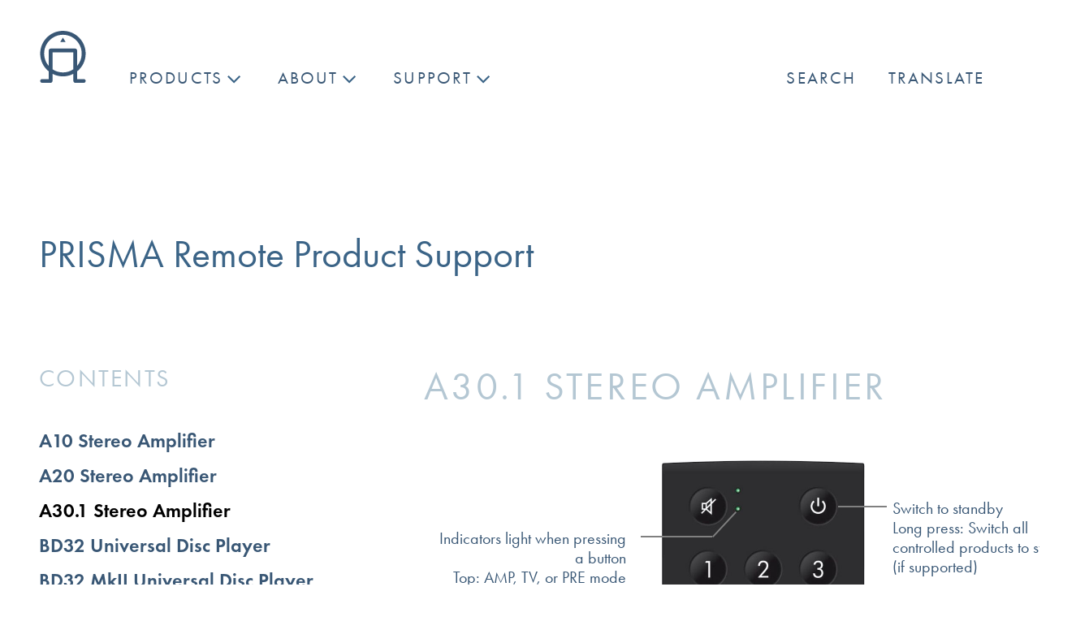

--- FILE ---
content_type: text/html; charset=UTF-8
request_url: https://primare.net/user-guides/prisma-remote-product-support/a30-1-stereo-amplifier/
body_size: 15366
content:
<!DOCTYPE html>
<html lang="en-US" class="no-js">
<head>
	<meta charset="UTF-8">
	<meta name="viewport" content="width=device-width, initial-scale=1">
	<meta name="primare" content="/v02">
	
	<link rel="profile" href="https://gmpg.org/xfn/11">
	
	<link rel="preconnect" href="https://use.typekit.net">
	<link rel="stylesheet" href="https://use.typekit.net/ibx7vtq.css">
	

	
	<script>(function(html){html.className = html.className.replace(/\bno-js\b/,'js')})(document.documentElement);</script>
<title>A30.1 Stereo Amplifier &#8211; Primare</title>
<meta name='robots' content='max-image-preview:large' />
<link rel="alternate" title="oEmbed (JSON)" type="application/json+oembed" href="https://primare.net/wp-json/oembed/1.0/embed?url=https%3A%2F%2Fprimare.net%2Fuser-guides%2Fprisma-remote-product-support%2Fa30-1-stereo-amplifier%2F" />
<link rel="alternate" title="oEmbed (XML)" type="text/xml+oembed" href="https://primare.net/wp-json/oembed/1.0/embed?url=https%3A%2F%2Fprimare.net%2Fuser-guides%2Fprisma-remote-product-support%2Fa30-1-stereo-amplifier%2F&#038;format=xml" />
<style id='wp-img-auto-sizes-contain-inline-css' type='text/css'>
img:is([sizes=auto i],[sizes^="auto," i]){contain-intrinsic-size:3000px 1500px}
/*# sourceURL=wp-img-auto-sizes-contain-inline-css */
</style>
<style id='classic-theme-styles-inline-css' type='text/css'>
/*! This file is auto-generated */
.wp-block-button__link{color:#fff;background-color:#32373c;border-radius:9999px;box-shadow:none;text-decoration:none;padding:calc(.667em + 2px) calc(1.333em + 2px);font-size:1.125em}.wp-block-file__button{background:#32373c;color:#fff;text-decoration:none}
/*# sourceURL=/wp-includes/css/classic-themes.min.css */
</style>
<link rel='stylesheet' id='wpo_min-header-0-css' href='https://primare.net/wp-content/cache/wpo-minify/1769176392/assets/wpo-minify-header-373d4d85.min.css' type='text/css' media='all' />
<script type="text/javascript" src="https://primare.net/wp-content/cache/wpo-minify/1769176392/assets/wpo-minify-header-d0301743.min.js" id="wpo_min-header-0-js"></script>
<link rel="https://api.w.org/" href="https://primare.net/wp-json/" /><link rel="alternate" title="JSON" type="application/json" href="https://primare.net/wp-json/wp/v2/binderpage/69535" /><link rel="EditURI" type="application/rsd+xml" title="RSD" href="https://primare.net/xmlrpc.php?rsd" />
<link rel="canonical" href="https://primare.net/user-guides/prisma-remote-product-support/a30-1-stereo-amplifier/" />
<link rel="icon" href="https://primare.net/wp-content/uploads/2024/12/cropped-favicon-32x32-1-32x32.png" sizes="32x32" />
<link rel="icon" href="https://primare.net/wp-content/uploads/2024/12/cropped-favicon-32x32-1-192x192.png" sizes="192x192" />
<link rel="apple-touch-icon" href="https://primare.net/wp-content/uploads/2024/12/cropped-favicon-32x32-1-180x180.png" />
<meta name="msapplication-TileImage" content="https://primare.net/wp-content/uploads/2024/12/cropped-favicon-32x32-1-270x270.png" />
	
<style id='global-styles-inline-css' type='text/css'>
:root{--wp--preset--aspect-ratio--square: 1;--wp--preset--aspect-ratio--4-3: 4/3;--wp--preset--aspect-ratio--3-4: 3/4;--wp--preset--aspect-ratio--3-2: 3/2;--wp--preset--aspect-ratio--2-3: 2/3;--wp--preset--aspect-ratio--16-9: 16/9;--wp--preset--aspect-ratio--9-16: 9/16;--wp--preset--color--black: #000000;--wp--preset--color--cyan-bluish-gray: #abb8c3;--wp--preset--color--white: #ffffff;--wp--preset--color--pale-pink: #f78da7;--wp--preset--color--vivid-red: #cf2e2e;--wp--preset--color--luminous-vivid-orange: #ff6900;--wp--preset--color--luminous-vivid-amber: #fcb900;--wp--preset--color--light-green-cyan: #7bdcb5;--wp--preset--color--vivid-green-cyan: #00d084;--wp--preset--color--pale-cyan-blue: #8ed1fc;--wp--preset--color--vivid-cyan-blue: #0693e3;--wp--preset--color--vivid-purple: #9b51e0;--wp--preset--gradient--vivid-cyan-blue-to-vivid-purple: linear-gradient(135deg,rgb(6,147,227) 0%,rgb(155,81,224) 100%);--wp--preset--gradient--light-green-cyan-to-vivid-green-cyan: linear-gradient(135deg,rgb(122,220,180) 0%,rgb(0,208,130) 100%);--wp--preset--gradient--luminous-vivid-amber-to-luminous-vivid-orange: linear-gradient(135deg,rgb(252,185,0) 0%,rgb(255,105,0) 100%);--wp--preset--gradient--luminous-vivid-orange-to-vivid-red: linear-gradient(135deg,rgb(255,105,0) 0%,rgb(207,46,46) 100%);--wp--preset--gradient--very-light-gray-to-cyan-bluish-gray: linear-gradient(135deg,rgb(238,238,238) 0%,rgb(169,184,195) 100%);--wp--preset--gradient--cool-to-warm-spectrum: linear-gradient(135deg,rgb(74,234,220) 0%,rgb(151,120,209) 20%,rgb(207,42,186) 40%,rgb(238,44,130) 60%,rgb(251,105,98) 80%,rgb(254,248,76) 100%);--wp--preset--gradient--blush-light-purple: linear-gradient(135deg,rgb(255,206,236) 0%,rgb(152,150,240) 100%);--wp--preset--gradient--blush-bordeaux: linear-gradient(135deg,rgb(254,205,165) 0%,rgb(254,45,45) 50%,rgb(107,0,62) 100%);--wp--preset--gradient--luminous-dusk: linear-gradient(135deg,rgb(255,203,112) 0%,rgb(199,81,192) 50%,rgb(65,88,208) 100%);--wp--preset--gradient--pale-ocean: linear-gradient(135deg,rgb(255,245,203) 0%,rgb(182,227,212) 50%,rgb(51,167,181) 100%);--wp--preset--gradient--electric-grass: linear-gradient(135deg,rgb(202,248,128) 0%,rgb(113,206,126) 100%);--wp--preset--gradient--midnight: linear-gradient(135deg,rgb(2,3,129) 0%,rgb(40,116,252) 100%);--wp--preset--font-size--small: 13px;--wp--preset--font-size--medium: 20px;--wp--preset--font-size--large: 36px;--wp--preset--font-size--x-large: 42px;--wp--preset--spacing--20: 0.44rem;--wp--preset--spacing--30: 0.67rem;--wp--preset--spacing--40: 1rem;--wp--preset--spacing--50: 1.5rem;--wp--preset--spacing--60: 2.25rem;--wp--preset--spacing--70: 3.38rem;--wp--preset--spacing--80: 5.06rem;--wp--preset--shadow--natural: 6px 6px 9px rgba(0, 0, 0, 0.2);--wp--preset--shadow--deep: 12px 12px 50px rgba(0, 0, 0, 0.4);--wp--preset--shadow--sharp: 6px 6px 0px rgba(0, 0, 0, 0.2);--wp--preset--shadow--outlined: 6px 6px 0px -3px rgb(255, 255, 255), 6px 6px rgb(0, 0, 0);--wp--preset--shadow--crisp: 6px 6px 0px rgb(0, 0, 0);}:where(.is-layout-flex){gap: 0.5em;}:where(.is-layout-grid){gap: 0.5em;}body .is-layout-flex{display: flex;}.is-layout-flex{flex-wrap: wrap;align-items: center;}.is-layout-flex > :is(*, div){margin: 0;}body .is-layout-grid{display: grid;}.is-layout-grid > :is(*, div){margin: 0;}:where(.wp-block-columns.is-layout-flex){gap: 2em;}:where(.wp-block-columns.is-layout-grid){gap: 2em;}:where(.wp-block-post-template.is-layout-flex){gap: 1.25em;}:where(.wp-block-post-template.is-layout-grid){gap: 1.25em;}.has-black-color{color: var(--wp--preset--color--black) !important;}.has-cyan-bluish-gray-color{color: var(--wp--preset--color--cyan-bluish-gray) !important;}.has-white-color{color: var(--wp--preset--color--white) !important;}.has-pale-pink-color{color: var(--wp--preset--color--pale-pink) !important;}.has-vivid-red-color{color: var(--wp--preset--color--vivid-red) !important;}.has-luminous-vivid-orange-color{color: var(--wp--preset--color--luminous-vivid-orange) !important;}.has-luminous-vivid-amber-color{color: var(--wp--preset--color--luminous-vivid-amber) !important;}.has-light-green-cyan-color{color: var(--wp--preset--color--light-green-cyan) !important;}.has-vivid-green-cyan-color{color: var(--wp--preset--color--vivid-green-cyan) !important;}.has-pale-cyan-blue-color{color: var(--wp--preset--color--pale-cyan-blue) !important;}.has-vivid-cyan-blue-color{color: var(--wp--preset--color--vivid-cyan-blue) !important;}.has-vivid-purple-color{color: var(--wp--preset--color--vivid-purple) !important;}.has-black-background-color{background-color: var(--wp--preset--color--black) !important;}.has-cyan-bluish-gray-background-color{background-color: var(--wp--preset--color--cyan-bluish-gray) !important;}.has-white-background-color{background-color: var(--wp--preset--color--white) !important;}.has-pale-pink-background-color{background-color: var(--wp--preset--color--pale-pink) !important;}.has-vivid-red-background-color{background-color: var(--wp--preset--color--vivid-red) !important;}.has-luminous-vivid-orange-background-color{background-color: var(--wp--preset--color--luminous-vivid-orange) !important;}.has-luminous-vivid-amber-background-color{background-color: var(--wp--preset--color--luminous-vivid-amber) !important;}.has-light-green-cyan-background-color{background-color: var(--wp--preset--color--light-green-cyan) !important;}.has-vivid-green-cyan-background-color{background-color: var(--wp--preset--color--vivid-green-cyan) !important;}.has-pale-cyan-blue-background-color{background-color: var(--wp--preset--color--pale-cyan-blue) !important;}.has-vivid-cyan-blue-background-color{background-color: var(--wp--preset--color--vivid-cyan-blue) !important;}.has-vivid-purple-background-color{background-color: var(--wp--preset--color--vivid-purple) !important;}.has-black-border-color{border-color: var(--wp--preset--color--black) !important;}.has-cyan-bluish-gray-border-color{border-color: var(--wp--preset--color--cyan-bluish-gray) !important;}.has-white-border-color{border-color: var(--wp--preset--color--white) !important;}.has-pale-pink-border-color{border-color: var(--wp--preset--color--pale-pink) !important;}.has-vivid-red-border-color{border-color: var(--wp--preset--color--vivid-red) !important;}.has-luminous-vivid-orange-border-color{border-color: var(--wp--preset--color--luminous-vivid-orange) !important;}.has-luminous-vivid-amber-border-color{border-color: var(--wp--preset--color--luminous-vivid-amber) !important;}.has-light-green-cyan-border-color{border-color: var(--wp--preset--color--light-green-cyan) !important;}.has-vivid-green-cyan-border-color{border-color: var(--wp--preset--color--vivid-green-cyan) !important;}.has-pale-cyan-blue-border-color{border-color: var(--wp--preset--color--pale-cyan-blue) !important;}.has-vivid-cyan-blue-border-color{border-color: var(--wp--preset--color--vivid-cyan-blue) !important;}.has-vivid-purple-border-color{border-color: var(--wp--preset--color--vivid-purple) !important;}.has-vivid-cyan-blue-to-vivid-purple-gradient-background{background: var(--wp--preset--gradient--vivid-cyan-blue-to-vivid-purple) !important;}.has-light-green-cyan-to-vivid-green-cyan-gradient-background{background: var(--wp--preset--gradient--light-green-cyan-to-vivid-green-cyan) !important;}.has-luminous-vivid-amber-to-luminous-vivid-orange-gradient-background{background: var(--wp--preset--gradient--luminous-vivid-amber-to-luminous-vivid-orange) !important;}.has-luminous-vivid-orange-to-vivid-red-gradient-background{background: var(--wp--preset--gradient--luminous-vivid-orange-to-vivid-red) !important;}.has-very-light-gray-to-cyan-bluish-gray-gradient-background{background: var(--wp--preset--gradient--very-light-gray-to-cyan-bluish-gray) !important;}.has-cool-to-warm-spectrum-gradient-background{background: var(--wp--preset--gradient--cool-to-warm-spectrum) !important;}.has-blush-light-purple-gradient-background{background: var(--wp--preset--gradient--blush-light-purple) !important;}.has-blush-bordeaux-gradient-background{background: var(--wp--preset--gradient--blush-bordeaux) !important;}.has-luminous-dusk-gradient-background{background: var(--wp--preset--gradient--luminous-dusk) !important;}.has-pale-ocean-gradient-background{background: var(--wp--preset--gradient--pale-ocean) !important;}.has-electric-grass-gradient-background{background: var(--wp--preset--gradient--electric-grass) !important;}.has-midnight-gradient-background{background: var(--wp--preset--gradient--midnight) !important;}.has-small-font-size{font-size: var(--wp--preset--font-size--small) !important;}.has-medium-font-size{font-size: var(--wp--preset--font-size--medium) !important;}.has-large-font-size{font-size: var(--wp--preset--font-size--large) !important;}.has-x-large-font-size{font-size: var(--wp--preset--font-size--x-large) !important;}
/*# sourceURL=global-styles-inline-css */
</style>
</head>
<body class="wp-singular binderpage-template-default single single-binderpage postid-69535 wp-theme-primare">


	<header id="header">
		<div class="pad">
			<div class="container">
			
				<div id="logo">
											<a href="https://primare.net/" title="Primare" rel="home">
										
				
					<svg version="1.1" xmlns="http://www.w3.org/2000/svg" xmlns:xlink="http://www.w3.org/1999/xlink" x="0px" y="0px" width="64px" height="64px" viewBox="0 0 280.2 319.8" enable-background="new 0 0 280.2 319.8" xml:space="preserve">
					<g>
						<g>
							<line fill="#395775" x1="215.9" y1="109.2" x2="64.3" y2="109.2"/>
						</g>
						<path fill="#395775" d="M268.8,296.9h-41.4v-47.4c32.3-25.7,52.7-64.9,52.7-109.4c0-77.3-62.7-140-140-140C62.7,0,0,62.7,0,140
							c0,44.4,20.6,83.9,52.8,109.6v47.2H11.5C5.1,296.9,0,302,0,308.3c0,6.3,5.1,11.5,11.5,11.5h52.9l0,0c6.3,0,11.4-5.1,11.4-11.5
							v-43.8c19.3,10,41.1,15.6,64.3,15.6c23.4,0,45.1-5.6,64.4-15.7v43.9c0,6.3,5.1,11.5,11.4,11.5l0,0h52.8c6.3,0,11.5-5.1,11.5-11.5
							C280.2,302,275.1,296.9,268.8,296.9z M204.5,236.3C186,248.8,164,255.9,140,255.9c-24,0-45.8-7-64.3-19.5V132.1h128.7V236.3z
							 M215.9,109.2l-151.6,0c-6.2,0-11.3,5-11.5,11.2v19.8v76.1c0,0,0,0,0.1,0.1l-0.1-0.1v0C35,195.9,24.2,169.3,24.2,140
							c0-64,51.9-115.8,115.8-115.8c64,0,115.8,51.9,115.8,115.8c0,29.2-10.7,55.8-28.5,76.1v-84v-11.5h0
							C227.4,114.4,222.2,109.2,215.9,109.2z"/>
						<polygon fill="#395775" points="123.5,68.6 156.6,68.6 139.8,41.4 "/>
					</g>
					</svg>

											</a>
									</div><!-- /#logo -->


				<div class="toggle-nav">
					<button type="button">
						<span class="default">Menu</span>
						<span class="active">Close</span>
					</button>
				</div>

				
				<nav id="nav">
					
<ul id="main-menu" class="main-menu">
<li class="nav-products menu-item menu-item-type-custom menu-item-object-custom menu-item-has-children"><a href="#">Products</a>
<ul class="sub-menu nav-product-categories">
<li class="nav-product-category  menu-item menu-item-type-taxonomy menu-item-object-product_cat"><a href="https://primare.net/product_cat/network-players/">Network Players</a>
<ul class="nav-product-category-items">
<li class="category-description  menu-item menu-item-type-taxonomy menu-item-object-product_cat"><h4>Network Players</h4><p>Prisma is a bundle of technologies that provide the broadest spectrum of network music player features and functionality. Essentially a streamer for everyone and anywhere, in the household to explore, discover, and share the deeply satisfying experience of high-performance music playback.</p>
<p class="va_bottom"><a class="category-link" href="https://primare.net/product_cat/network-players/">Overview</a></p></li>
<li class="product-series">
<h4>Allt-i-Ett</h4>
<ul>
<li class="product"><a href="https://primare.net/products/allt-i-ett/"><img src="https://primare.net/wp-content/uploads/2025/09/nav-teaser-allt-i-ett.png" width="140" height="55" alt="Allt-i-Ett"><span class="product-name">Allt-i-Ett</span></a></li>
</ul>
</li>
<li class="product-series">
<h4>5 series</h4>
<ul>
<li class="product"><a href="https://primare.net/products/np5-prisma-network-player/"><img src="https://primare.net/wp-content/uploads/2020/11/primare-np5-prisma-network-player-navteaser.png" width="140" height="55" alt="NP5 Prisma – network player"><span class="product-name">NP5 Prisma</span></a></li>
</ul>
</li>
<li class="product-series">
<h4>15 series</h4>
<ul>
<li class="product"><a href="https://primare.net/products/cd15-prisma-cd-and-network-player/"><img src="https://primare.net/wp-content/uploads/2020/11/primare-cd15-prisma-cd-and-network-player-navteaser.png" width="140" height="55" alt="CD15 Prisma – CD and network player"><span class="product-name">CD15 Prisma</span></a></li>
<li class="product"><a href="https://primare.net/products/i15-prisma-mk2-integrated-amplifier-and-network-player/"><img src="https://primare.net/wp-content/uploads/2020/11/primare-i15-integrated-amplifier-navteaser.png" width="140" height="55" alt="I15 Prisma MK2 – integrated amplifier and network player"><span class="product-name">I15 Prisma</span></a></li>
<li class="product"><a href="https://primare.net/products/sc15-prisma-preamplifier-and-network-player/"><img src="https://primare.net/wp-content/uploads/2020/11/primare-sc15-prisma-preamplifier-and-network-player-navteaser.png" width="140" height="55" alt="SC15 Prisma MK2 – network player and dac"><span class="product-name">SC15 Prisma</span></a></li>
</ul>
</li>
<li class="product-series">
<h4>25 series</h4>
<ul>
<li class="product"><a href="https://primare.net/products/i25-prisma-modular-integrated-amplifier-and-network-player/"><img src="https://primare.net/wp-content/uploads/2020/11/primare-i25-dac-modular-integrated-amplifier-and-digital-to-analog-converter-navteaser.png" width="140" height="55" alt="I25 Prisma DM36 - modular integrated amplifier and network player"><span class="product-name">I25 Prisma</span></a></li>
</ul>
</li>
<li class="product-series">
<h4>35 series</h4>
<ul>
<li class="product"><a href="https://primare.net/products/cd35-prisma-cd-and-network-player/"><img src="https://primare.net/wp-content/uploads/2020/11/primare-cd35-cd-player-navteaser.png" width="140" height="55" alt="CD35 Prisma – CD and network player"><span class="product-name">CD35 Prisma</span></a></li>
<li class="product"><a href="https://primare.net/products/i35-prisma-modular-integrated-amplifier-and-network-player/"><img src="https://primare.net/wp-content/uploads/2020/11/primare-i35-prisma-modular-integrated-amplifier-and-network-player-navteaser.png" width="140" height="55" alt="I35 Prisma DM36 – modular integrated amplifier and network player"><span class="product-name">I35 Prisma</span></a></li>
<li class="product"><a href="https://primare.net/products/pre35-prisma-modular-preamplifier-and-network-player/"><img src="https://primare.net/wp-content/uploads/2020/11/primare-pre35-dac-modular-preamplfier-and-digital-to-analog-converter-navteaser.png" width="140" height="55" alt="PRE35 Prisma DM36 – modular preamplifier and network player"><span class="product-name">PRE35 Prisma</span></a></li>
</ul>
</li>
</ul>
</li>
<li class="nav-product-category  menu-item menu-item-type-taxonomy menu-item-object-product_cat"><a href="https://primare.net/product_cat/cd-players/">CD Players</a>
<ul class="nav-product-category-items">
<li class="category-description  menu-item menu-item-type-taxonomy menu-item-object-product_cat"><h4>CD Players</h4><p>The combined talents of the Primare team’s strengths in audio, digital and software systems design results in extraordinarily musical, high-resolution compact disc players and transports.</p>
<p class="va_bottom"><a class="category-link" href="https://primare.net/product_cat/cd-players/">Overview</a></p></li>
<li class="product-series">
<h4>15 series</h4>
<ul>
<li class="product"><a href="https://primare.net/products/cd15-prisma-cd-and-network-player/"><img src="https://primare.net/wp-content/uploads/2020/11/primare-cd15-prisma-cd-and-network-player-navteaser.png" width="140" height="55" alt="CD15 Prisma – CD and network player"><span class="product-name">CD15 Prisma</span></a></li>
<li class="product"><a href="https://primare.net/products/dd15-cd-transport/"><span class="product-name">DD15</span></a></li>
</ul>
</li>
<li class="product-series">
<h4>35 series</h4>
<ul>
<li class="product"><a href="https://primare.net/products/cd35-prisma-cd-and-network-player/"><img src="https://primare.net/wp-content/uploads/2020/11/primare-cd35-cd-player-navteaser.png" width="140" height="55" alt="CD35 Prisma – CD and network player"><span class="product-name">CD35 Prisma</span></a></li>
<li class="product"><a href="https://primare.net/products/cd35-cd-player/"><span class="product-name">CD35</span></a></li>
<li class="product"><a href="https://primare.net/products/dd35-cd-transport/"><span class="product-name">DD35</span></a></li>
</ul>
</li>
</ul>
</li>
<li class="nav-product-category  menu-item menu-item-type-taxonomy menu-item-object-product_cat"><a href="https://primare.net/product_cat/phono-preamplifiers/">Phono Preamplifiers</a>
<ul class="nav-product-category-items">
<li class="category-description  menu-item menu-item-type-taxonomy menu-item-object-product_cat"><h4>Phono Preamplifiers</h4><p>The need to amplify the sometimes vanishingly low signal of the best phono cartridges demands a truly musical phono preamplifier that is as quiet as it is linear, and Primare provides two excellent options up to the task.</p>
<p class="va_bottom"><a class="category-link" href="https://primare.net/product_cat/phono-preamplifiers/">Overview</a></p></li>
<li class="product-series">
<h4>15 series</h4>
<ul>
<li class="product"><a href="https://primare.net/products/r15-mm-mc-phono-preamplifier/"><img src="https://primare.net/wp-content/uploads/2020/11/primare-r15-mmmc-phono-preamplifier-navteaser.png" width="140" height="55" alt="R15 – MM/MC phono preamplifier"><span class="product-name">R15</span></a></li>
<li class="product"><a href="https://primare.net/products/i15-mm-integrated-amplifier-and-mm-phono-stage/"><img src="https://primare.net/wp-content/uploads/2020/11/primare-i15-mm-phono-preamplifier-navteaser.png" width="140" height="55" alt="I15 MM – integrated amplifier and MM phono stage"><span class="product-name">I15 MM</span></a></li>
</ul>
</li>
<li class="product-series">
<h4>35 series</h4>
<ul>
<li class="product"><a href="https://primare.net/products/r35-mm-mc-phono-preamplifier/"><img src="https://primare.net/wp-content/uploads/2020/11/primare-r35-mmmc-phono-preamplifier-navteaser.png" width="140" height="55" alt="R35 – MM/MC phono preamplifier"><span class="product-name">R35</span></a></li>
</ul>
</li>
</ul>
</li>
<li class="nav-product-category  menu-item menu-item-type-taxonomy menu-item-object-product_cat"><a href="https://primare.net/product_cat/integrated-amplifiers/">Integrated Amplifiers</a>
<ul class="nav-product-category-items">
<li class="category-description  menu-item menu-item-type-taxonomy menu-item-object-product_cat"><h4>Integrated Amplifiers</h4><p>Primare has established a tradition of producing exemplary integrated amplifiers offering comprehensive system control and remarkable power delivery as elegantly as their appearance implies.</p>
<p class="va_bottom"><a class="category-link" href="https://primare.net/product_cat/integrated-amplifiers/">Overview</a></p></li>
<li class="product-series">
<h4>15 series</h4>
<ul>
<li class="product"><a href="https://primare.net/products/i15-prisma-mk2-integrated-amplifier-and-network-player/"><img src="https://primare.net/wp-content/uploads/2020/11/primare-i15-integrated-amplifier-navteaser.png" width="140" height="55" alt="I15 Prisma MK2 – integrated amplifier and network player"><span class="product-name">I15 Prisma</span></a></li>
<li class="product"><a href="https://primare.net/products/i15-mm-integrated-amplifier-and-mm-phono-stage/"><img src="https://primare.net/wp-content/uploads/2020/11/primare-i15-mm-phono-preamplifier-navteaser.png" width="140" height="55" alt="I15 MM – integrated amplifier and MM phono stage"><span class="product-name">I15 MM</span></a></li>
<li class="product"><a href="https://primare.net/products/i15-integrated-amplifier/"><span class="product-name">I15</span></a></li>
</ul>
</li>
<li class="product-series">
<h4>25 series</h4>
<ul>
<li class="product"><a href="https://primare.net/products/spa25-prisma/"><img src="https://primare.net/wp-content/uploads/2022/09/spa25-product-thumbnail.png" width="140" height="55" alt="SPA25 Prisma Home Cinema Integrated Amplifier"><span class="product-name">SPA25 Prisma</span></a></li>
<li class="product"><a href="https://primare.net/products/i25-prisma-modular-integrated-amplifier-and-network-player/"><img src="https://primare.net/wp-content/uploads/2020/11/primare-i25-dac-modular-integrated-amplifier-and-digital-to-analog-converter-navteaser.png" width="140" height="55" alt="I25 Prisma DM36 - modular integrated amplifier and network player"><span class="product-name">I25 Prisma</span></a></li>
<li class="product"><a href="https://primare.net/products/i25-dac-modular-integrated-amplifier-and-digital-to-analog-converter/"><span class="product-name">I25 DAC</span></a></li>
<li class="product"><a href="https://primare.net/products/i25-modular-integrated-amplifier/"><span class="product-name">I25</span></a></li>
</ul>
</li>
<li class="product-series">
<h4>35 series</h4>
<ul>
<li class="product"><a href="https://primare.net/products/i35-prisma-modular-integrated-amplifier-and-network-player/"><img src="https://primare.net/wp-content/uploads/2020/11/primare-i35-prisma-modular-integrated-amplifier-and-network-player-navteaser.png" width="140" height="55" alt="I35 Prisma DM36 – modular integrated amplifier and network player"><span class="product-name">I35 Prisma</span></a></li>
<li class="product"><a href="https://primare.net/products/i35-dac-modular-integrated-amplfiier-and-digital-to-analog-converter/"><span class="product-name">I35 DAC</span></a></li>
<li class="product"><a href="https://primare.net/products/i35-modular-integrated-amplifier/"><span class="product-name">I35</span></a></li>
</ul>
</li>
</ul>
</li>
<li class="nav-product-category  menu-item menu-item-type-taxonomy menu-item-object-product_cat"><a href="https://primare.net/product_cat/preamplifiers/">Preamplifiers</a>
<ul class="nav-product-category-items">
<li class="category-description  menu-item menu-item-type-taxonomy menu-item-object-product_cat"><h4>Preamplifiers</h4><p>Any system with a Primare preamplifier at its heart is capable of creating a thoroughly convincing and compelling musical experience.</p>
<p class="va_bottom"><a class="category-link" href="https://primare.net/product_cat/preamplifiers/">Overview</a></p></li>
<li class="product-series">
<h4>15 series</h4>
<ul>
<li class="product"><a href="https://primare.net/products/sc15-prisma-preamplifier-and-network-player/"><img src="https://primare.net/wp-content/uploads/2020/11/primare-sc15-prisma-preamplifier-and-network-player-navteaser.png" width="140" height="55" alt="SC15 Prisma MK2 – network player and dac"><span class="product-name">SC15 Prisma</span></a></li>
</ul>
</li>
<li class="product-series">
<h4>25 series</h4>
<ul>
<li class="product"><a href="https://primare.net/products/sp25-prisma-home-cinema-preamplifier/"><img src="https://primare.net/wp-content/uploads/2022/12/sp25-nav-teaser.png" width="140" height="55" alt="SP25 Prisma Home Cinema Preamplifier"><span class="product-name">SP25 Prisma</span></a></li>
</ul>
</li>
<li class="product-series">
<h4>35 series</h4>
<ul>
<li class="product"><a href="https://primare.net/products/pre35-prisma-modular-preamplifier-and-network-player/"><img src="https://primare.net/wp-content/uploads/2020/11/primare-pre35-dac-modular-preamplfier-and-digital-to-analog-converter-navteaser.png" width="140" height="55" alt="PRE35 Prisma DM36 – modular preamplifier and network player"><span class="product-name">PRE35 Prisma</span></a></li>
<li class="product"><a href="https://primare.net/products/pre35-dac-modular-preamplifier-and-digital-to-analog-converter/"><span class="product-name">PRE35 DAC</span></a></li>
<li class="product"><a href="https://primare.net/products/pre35-modular-preamplifier/"><span class="product-name">PRE35</span></a></li>
</ul>
</li>
</ul>
</li>
<li class="nav-product-category  menu-item menu-item-type-taxonomy menu-item-object-product_cat"><a href="https://primare.net/product_cat/power-amplifiers/">Power Amplifiers</a>
<ul class="nav-product-category-items">
<li class="category-description  menu-item menu-item-type-taxonomy menu-item-object-product_cat"><h4>Power Amplifiers</h4><p>Combine the nearly unlimited power available with our UFPD 2 amplifier technology with simple, ultra-short signal paths and you have astonishingly high current output capabilities for remarkable ease, control, and stability when driving even the most difficult speaker load.</p>
<p class="va_bottom"><a class="category-link" href="https://primare.net/product_cat/power-amplifiers/">Overview</a></p></li>
<li class="product-series">
<h4>35 series</h4>
<ul>
<li class="product"><a href="https://primare.net/products/a35-8-power-amplifier/"><img src="https://primare.net/wp-content/uploads/2020/11/primare-a35-2-power-amplifier-navteaser.png" width="140" height="55" alt="A35.8 - Power amplifier"><span class="product-name">A35.8</span></a></li>
<li class="product"><a href="https://primare.net/products/a35-2-power-amplifier/"><img src="https://primare.net/wp-content/uploads/2020/11/primare-a35-2-power-amplifier-navteaser.png" width="140" height="55" alt="A35.2 – power amplifier"><span class="product-name">A35.2</span></a></li>
</ul>
</li>
</ul>
</li>
<li class="nav-product-category  menu-item menu-item-type-taxonomy menu-item-object-product_cat"><a href="https://primare.net/product_cat/home-cinema/">Home Cinema</a>
<ul class="nav-product-category-items">
<li class="category-description  menu-item menu-item-type-taxonomy menu-item-object-product_cat"><h4>Home Cinema</h4><p>As with all Primare designs, our home cinema models are inspired by the Scandinavian concept of hygge – that deep satisfaction of time well spent, sharing food and drink, music and movies with family and friends in the simple celebration of everyday living &#8211; and with the firm belief that there should be no distinction between movie and music reproduction.</p>
<p class="va_bottom"><a class="category-link" href="https://primare.net/product_cat/home-cinema/">Overview</a></p></li>
<li class="product-series">
<h4>25 series</h4>
<ul>
<li class="product"><a href="https://primare.net/products/sp25-prisma-home-cinema-preamplifier/"><img src="https://primare.net/wp-content/uploads/2022/12/sp25-nav-teaser.png" width="140" height="55" alt="SP25 Prisma Home Cinema Preamplifier"><span class="product-name">SP25 Prisma</span></a></li>
<li class="product"><a href="https://primare.net/products/spa25-prisma/"><img src="https://primare.net/wp-content/uploads/2022/09/spa25-product-thumbnail.png" width="140" height="55" alt="SPA25 Prisma Home Cinema Integrated Amplifier"><span class="product-name">SPA25 Prisma</span></a></li>
</ul>
</li>
<li class="product-series">
<h4>35 series</h4>
<ul>
<li class="product"><a href="https://primare.net/products/a35-8-power-amplifier/"><img src="https://primare.net/wp-content/uploads/2020/11/primare-a35-2-power-amplifier-navteaser.png" width="140" height="55" alt="A35.8 - Power amplifier"><span class="product-name">A35.8</span></a></li>
</ul>
</li>
</ul>
</li>
<li class="nav-product-category  menu-item menu-item-type-taxonomy menu-item-object-product_cat"><a href="https://primare.net/product_cat/other/">Other</a>
<ul class="nav-product-category-items">
<li class="category-description  menu-item menu-item-type-taxonomy menu-item-object-product_cat"><h4>Other</h4><p>We offer modular design in as many of our products as we can, in order to give you the power to choose just the features required to meet a wide variety of system needs.</p>
<p class="va_bottom"><a class="category-link" href="https://primare.net/product_cat/other/">Overview</a></p></li>
<li class="product-series">
<h4>Accessories</h4>
<ul>
<li class="product"><a href="https://primare.net/products/zen-microphone/"><img src="https://primare.net/wp-content/uploads/2023/11/primare-zen-mic-nav-teaser-v02.png" width="140" height="55" alt="Zen Microphone"><span class="product-name">Zen Microphone</span></a></li>
<li class="product"><a href="https://primare.net/products/19-rack-mount/"><img src="https://primare.net/wp-content/uploads/2024/12/19-rack-menu-thumbnail-1.png" width="140" height="55" alt="19” Rack Mount"><span class="product-name">19” Rack Mount</span></a></li>
<li class="product"><a href="https://primare.net/products/prisma-remote-control/"><img src="https://primare.net/wp-content/uploads/2022/12/prisma-remote-control-menu-thumbnail.png" width="140" height="55" alt="PRISMA Remote"><span class="product-name">PRISMA remote</span></a></li>
</ul>
</li>
<li class="product-series">
<h4>Modules</h4>
<ul>
<li class="product"><a href="https://primare.net/products/mm15-phono-module/"><span class="product-name">MM15 – Phono module</span></a></li>
<li class="product"><a href="https://primare.net/products/dm36-digital-to-analog-converter-module/"><span class="product-name">NEW! DM36 – Digital-to-Analog Converter Module</span></a></li>
<li class="product"><a href="https://primare.net/products/sm35-prisma-module/"><span class="product-name">SM35 – Prisma module</span></a></li>
</ul>
</li>
</ul>
</li>
</ul>
<li class=" menu-item menu-item-type-custom menu-item-object-custom menu-item-has-children"><a href="#">About</a>
<ul class="sub-menu">
<li class=" menu-item menu-item-type-custom menu-item-object-custom menu-item-has-children"><a href="#">About Primare</a>
<ul class="sub-menu">
<li class=" menu-item menu-item-type-post_type menu-item-object-page"><a href="https://primare.net/about/the-company/">The Company</a>
</li>
<li class=" menu-item menu-item-type-post_type menu-item-object-page"><a href="https://primare.net/about/philosophy/">Philosophy</a>
</li>
<li class=" menu-item menu-item-type-post_type menu-item-object-page"><a href="https://primare.net/about/history/">History</a>
</li>
<li class=" menu-item menu-item-type-post_type menu-item-object-page"><a href="https://primare.net/about/swedish-fika/">Swedish Fika</a>
</li>
</ul> 
</li>
<li class=" menu-item menu-item-type-custom menu-item-object-custom menu-item-has-children"><a href="#">Technology</a>
<ul class="sub-menu">
<li class=" menu-item menu-item-type-post_type menu-item-object-page"><a href="https://primare.net/network-and-technology/modular-design/">Modular Design</a>
</li>
<li class=" menu-item menu-item-type-post_type menu-item-object-page"><a href="https://primare.net/network-and-technology/ufpd-2-amplification/">UFPD 2 Amplification</a>
</li>
<li class=" menu-item menu-item-type-post_type menu-item-object-page"><a href="https://primare.net/network-and-technology/dirac/">Dirac Live</a>
</li>
<li class=" menu-item menu-item-type-post_type menu-item-object-page"><a href="https://primare.net/network-and-technology/prisma/">Prisma</a>
</li>
<li class=" menu-item menu-item-type-post_type menu-item-object-page"><a href="https://primare.net/network-and-technology/roon-ready/">Roon Ready</a>
</li>
<li class=" menu-item menu-item-type-post_type menu-item-object-page"><a href="https://primare.net/network-and-technology/spotify-connect/">Spotify Connect</a>
</li>
<li class=" menu-item menu-item-type-post_type menu-item-object-page"><a href="https://primare.net/network-and-technology/chromecast-built-in/">Chromecast Built-in</a>
</li>
<li class=" menu-item menu-item-type-post_type menu-item-object-page"><a href="https://primare.net/network-and-technology/apple-airplay/">Apple Airplay</a>
</li>
<li class=" menu-item menu-item-type-post_type menu-item-object-page"><a href="https://primare.net/network-and-technology/bluetooth-connectivity/">Bluetooth Connectivity</a>
</li>
<li class=" menu-item menu-item-type-post_type menu-item-object-page"><a href="https://primare.net/prisma-radio/">Prisma Radio</a>
</li>
<li class=" menu-item menu-item-type-post_type menu-item-object-page"><a href="https://primare.net/network-and-technology/prisma-application/">Prisma Application</a>
</li>
<li class=" menu-item menu-item-type-post_type menu-item-object-page"><a href="https://primare.net/network-and-technology/multi-room-multi-zone/">Multi-room / Multi-zone</a>
</li>
</ul> 
</li>
<li class=" menu-item menu-item-type-custom menu-item-object-custom menu-item-has-children"><a href="#">News & Media</a>
<ul class="sub-menu">
<li class=" menu-item menu-item-type-post_type menu-item-object-page current_page_parent"><a href="https://primare.net/about/the-latest-news/">The Latest News</a>
</li>
<li class=" menu-item menu-item-type-post_type menu-item-object-page"><a href="https://primare.net/about/product-reviews/">Product Reviews</a>
</li>
<li class=" menu-item menu-item-type-post_type menu-item-object-page"><a href="https://primare.net/the-sound-of-scandinavia/">The Sound of Scandinavia Interview Series</a>
</li>
<li class=" menu-item menu-item-type-post_type menu-item-object-page"><a href="https://primare.net/about/primare-newsletter/">Primare Newsletter</a>
</li>
<li class=" menu-item menu-item-type-post_type menu-item-object-page"><a href="https://primare.net/support/media-content-for-partners/">Primare Media</a>
</li>
</ul> 
</li>
</ul> 
</li>
<li class=" menu-item menu-item-type-custom menu-item-object-custom menu-item-has-children"><a href="#">Support</a>
<ul class="sub-menu">
<li class=" menu-item menu-item-type-custom menu-item-object-custom menu-item-has-children"><a href="#">Primare Help Centre</a>
<ul class="sub-menu">
<li class=" menu-item menu-item-type-post_type menu-item-object-page"><a href="https://primare.net/contact-us/">Contact us</a>
</li>
<li class=" menu-item menu-item-type-custom menu-item-object-custom"><a href="https://helpdesk.primare.net/hc/en-us">Help Centre FAQ</a>
</li>
<li class=" menu-item menu-item-type-custom menu-item-object-custom"><a href="https://helpdesk.primare.net/hc/en-us/requests/new">Submit a Help Request</a>
</li>
</ul> 
</li>
<li class=" menu-item menu-item-type-custom menu-item-object-custom menu-item-has-children"><a href="#">Resources</a>
<ul class="sub-menu">
<li class=" menu-item menu-item-type-post_type menu-item-object-page"><a href="https://primare.net/support/distributors/">Distributors</a>
</li>
<li class=" menu-item menu-item-type-post_type menu-item-object-page"><a href="https://primare.net/support/documents-downloads/">Documents &#038; Downloads</a>
</li>
<li class=" menu-item menu-item-type-post_type menu-item-object-page"><a href="https://primare.net/support/past-products/">Past Products</a>
</li>
<li class=" menu-item menu-item-type-post_type menu-item-object-page"><a href="https://primare.net/support/accessories/">Accessories</a>
</li>
<li class=" menu-item menu-item-type-post_type menu-item-object-page"><a href="https://primare.net/support/setup-videos/">Setup Videos</a>
</li>
</ul> 
</li>
</ul> 
</li>
</ul>					<ul id="utilities" class="utilities-menu"><li class="search"><a class="label" href="#search"><span>Search</span></a>	<form role="search" method="get" action="https://primare.net/">
		<label for="s">Search</label>
		<input type="search" class="search-input" value="" name="s" id="s" placeholder="Search for..." />
		<button type="submit" class="search-submit"><span>GO</span></button>
	</form></li><li id="menu-item-66456" class="icon translate menu-item menu-item-type-custom menu-item-object-custom menu-item-66456"><a href="#translate">Translate</a></li>
</ul>				</nav>
				
			</div><!-- /.container -->
		</div><!-- /.pad -->
	</header>


	
	
	<main id="main">
	
		<section  class="page-section user-guide">

			<a id="content" class="anchor"></a>

			<div class="pad">
				<div class="container">
				
				
					
						<style>
<!-- additional css for user guides -->

.binder-container{}

/* target only elements in .binder-container, please :-) */
.binder-container ul { margin-bottom: 12px; }
.binder-container ol { margin-bottom: 12px; }</style><div class="binder-container clearfix"><h1>PRISMA Remote Product Support</h1><div class="binder-nav"><li class="pagenav"><h2 class="nav-heading"><a href="https://primare.net/user-guides/prisma-remote-product-support/">Contents</a></h2><ul><li class="page_item page-item-69530"><a href="https://primare.net/user-guides/prisma-remote-product-support/a10-stereo-amplifier/">A10 Stereo Amplifier</a></li>
<li class="page_item page-item-69533"><a href="https://primare.net/user-guides/prisma-remote-product-support/a20-stereo-amplifier/">A20 Stereo Amplifier</a></li>
<li class="page_item page-item-69535 current_page_item"><a href="https://primare.net/user-guides/prisma-remote-product-support/a30-1-stereo-amplifier/" aria-current="page">A30.1 Stereo Amplifier</a></li>
<li class="page_item page-item-69541"><a href="https://primare.net/user-guides/prisma-remote-product-support/bd32-universal-disc-player/">BD32 Universal Disc Player</a></li>
<li class="page_item page-item-69543"><a href="https://primare.net/user-guides/prisma-remote-product-support/bd32-mkii-universal-disc-player/">BD32 MkII Universal Disc Player</a></li>
<li class="page_item page-item-69547"><a href="https://primare.net/user-guides/prisma-remote-product-support/cd21-cd-player/">CD21 CD Player</a></li>
<li class="page_item page-item-69557"><a href="https://primare.net/user-guides/prisma-remote-product-support/cd22-cd-player/">CD22 CD Player</a></li>
<li class="page_item page-item-69559"><a href="https://primare.net/user-guides/prisma-remote-product-support/cd31-cd-player/">CD31 CD Player</a></li>
<li class="page_item page-item-69561"><a href="https://primare.net/user-guides/prisma-remote-product-support/cd32-cd-player/">CD32 CD Player</a></li>
<li class="page_item page-item-69564"><a href="https://primare.net/user-guides/prisma-remote-product-support/cd35-cd-player/">CD35 CD Player</a></li>
<li class="page_item page-item-69566"><a href="https://primare.net/user-guides/prisma-remote-product-support/cdi10-compact-system/">CDI10 Compact System</a></li>
<li class="page_item page-item-69568"><a href="https://primare.net/user-guides/prisma-remote-product-support/d20-cd-player/">D20 CD Player</a></li>
<li class="page_item page-item-69570"><a href="https://primare.net/user-guides/prisma-remote-product-support/d30-2-cd-player/">D30.2 CD Player</a></li>
<li class="page_item page-item-69572"><a href="https://primare.net/user-guides/prisma-remote-product-support/dac30-dac/">DAC30 DAC</a></li>
<li class="page_item page-item-69575"><a href="https://primare.net/user-guides/prisma-remote-product-support/dd15-cd-player/">DD15 CD Player</a></li>
<li class="page_item page-item-69578"><a href="https://primare.net/user-guides/prisma-remote-product-support/dd35-cd-player/">DD35 CD Player</a></li>
<li class="page_item page-item-69583"><a href="https://primare.net/user-guides/prisma-remote-product-support/delay-box/">Delay Box</a></li>
<li class="page_item page-item-69581"><a href="https://primare.net/user-guides/prisma-remote-product-support/dvd26-video-disc-player/">DVD26 Video Disc Player</a></li>
<li class="page_item page-item-69587"><a href="https://primare.net/user-guides/prisma-remote-product-support/dvd30-video-disc-player/">DVD30 Video Disc Player</a></li>
<li class="page_item page-item-69589"><a href="https://primare.net/user-guides/prisma-remote-product-support/dvdi10-compact-system/">DVDI10 Compact System</a></li>
<li class="page_item page-item-69592"><a href="https://primare.net/user-guides/prisma-remote-product-support/i15-integrated-amplifier/">I15 Integrated Amplifier</a></li>
<li class="page_item page-item-69594"><a href="https://primare.net/user-guides/prisma-remote-product-support/i20-integrated-amplifier/">I20 Integrated Amplifier</a></li>
<li class="page_item page-item-69596"><a href="https://primare.net/user-guides/prisma-remote-product-support/i21-integrated-amplifier/">I21 Integrated Amplifier</a></li>
<li class="page_item page-item-69598"><a href="https://primare.net/user-guides/prisma-remote-product-support/i22-integrated-amplifier/">I22 Integrated Amplifier</a></li>
<li class="page_item page-item-69600"><a href="https://primare.net/user-guides/prisma-remote-product-support/i25-integrated-amplifier/">I25 Integrated Amplifier</a></li>
<li class="page_item page-item-69602"><a href="https://primare.net/user-guides/prisma-remote-product-support/i30-integrated-amplifier/">I30 Integrated Amplifier</a></li>
<li class="page_item page-item-69604"><a href="https://primare.net/user-guides/prisma-remote-product-support/i32-integrated-amplifier/">I32 Integrated Amplifier</a></li>
<li class="page_item page-item-69607"><a href="https://primare.net/user-guides/prisma-remote-product-support/i35-integrated-amplifier/">I35 Integrated Amplifier</a></li>
<li class="page_item page-item-69618"><a href="https://primare.net/user-guides/prisma-remote-product-support/np30-network-player/">NP30 Network Player</a></li>
<li class="page_item page-item-69620"><a href="https://primare.net/user-guides/prisma-remote-product-support/p30-home-theatre-processor/">P30 Home Theatre Processor</a></li>
<li class="page_item page-item-69622"><a href="https://primare.net/user-guides/prisma-remote-product-support/pre30-stereo-preamplifier/">PRE30 Stereo Preamplifier</a></li>
<li class="page_item page-item-69625"><a href="https://primare.net/user-guides/prisma-remote-product-support/pre32-stereo-preamplifier/">PRE32 Stereo Preamplifier</a></li>
<li class="page_item page-item-69627"><a href="https://primare.net/user-guides/prisma-remote-product-support/pre35-stereo-preamplifier/">PRE35 Stereo Preamplifier</a></li>
<li class="page_item page-item-69629"><a href="https://primare.net/user-guides/prisma-remote-product-support/pre60-stereo-preamplifier/">PRE60 Stereo Preamplifier</a></li>
<li class="page_item page-item-69631"><a href="https://primare.net/user-guides/prisma-remote-product-support/sc15-stereo-preamplifier/">SC15 Stereo Preamplifier</a></li>
<li class="page_item page-item-69633"><a href="https://primare.net/user-guides/prisma-remote-product-support/sp31-home-theatre-processor/">SP31 Home Theatre Processor</a></li>
<li class="page_item page-item-69635"><a href="https://primare.net/user-guides/prisma-remote-product-support/sp31-7-home-theatre-processor/">SP31.7 Home Theatre Processor</a></li>
<li class="page_item page-item-69637"><a href="https://primare.net/user-guides/prisma-remote-product-support/sp32-home-theatre-processor/">SP32 Home Theatre Processor</a></li>
<li class="page_item page-item-69639"><a href="https://primare.net/user-guides/prisma-remote-product-support/sp32-with-4kvm-or-hdvb/">SP32 with 4KVM or HDVB</a></li>
<li class="page_item page-item-69641"><a href="https://primare.net/user-guides/prisma-remote-product-support/sp33-home-theatre-processor/">SP33 Home Theatre Processor</a></li>
<li class="page_item page-item-69643"><a href="https://primare.net/user-guides/prisma-remote-product-support/spa20-home-theatre-amplifier/">SPA20 Home Theatre Amplifier</a></li>
<li class="page_item page-item-69646"><a href="https://primare.net/user-guides/prisma-remote-product-support/spa21-home-theatre-amplifier/">SPA21 Home Theatre Amplifier</a></li>
<li class="page_item page-item-69648"><a href="https://primare.net/user-guides/prisma-remote-product-support/spa22-home-theatre-amplifier/">SPA22 Home Theatre Amplifier</a></li>
<li class="page_item page-item-69650"><a href="https://primare.net/user-guides/prisma-remote-product-support/spa22-with-4kvm-or-hdvb/">SPA22 with 4KVM or HDVB</a></li>
<li class="page_item page-item-69652"><a href="https://primare.net/user-guides/prisma-remote-product-support/spa23-home-theatre-amplifier/">SPA23 Home Theatre Amplifier</a></li>
<li class="page_item page-item-69654"><a href="https://primare.net/user-guides/prisma-remote-product-support/spa25-home-theatre-amplifier/">SPA25 Home Theatre Amplifier</a></li>
<li class="page_item page-item-69656"><a href="https://primare.net/user-guides/prisma-remote-product-support/t20-tuner/">T20 Tuner</a></li>
<li class="page_item page-item-69658"><a href="https://primare.net/user-guides/prisma-remote-product-support/t21-tuner/">T21 Tuner</a></li>
<li class="page_item page-item-69660"><a href="https://primare.net/user-guides/prisma-remote-product-support/t22-tuner/">T22 Tuner</a></li>
<li class="page_item page-item-69662"><a href="https://primare.net/user-guides/prisma-remote-product-support/t23-tuner/">T23 Tuner</a></li>
<li class="page_item page-item-69664"><a href="https://primare.net/user-guides/prisma-remote-product-support/t30-tuner/">T30 Tuner</a></li>
<li class="page_item page-item-69666"><a href="https://primare.net/user-guides/prisma-remote-product-support/tv/">TV</a></li>
<li class="page_item page-item-69668"><a href="https://primare.net/user-guides/prisma-remote-product-support/v10-video-disc-player/">V10 Video Disc Player</a></li>
<li class="page_item page-item-69670"><a href="https://primare.net/user-guides/prisma-remote-product-support/v20-video-disc-player/">V20 Video Disc Player</a></li>
<li class="page_item page-item-69672"><a href="https://primare.net/user-guides/prisma-remote-product-support/v25-video-disc-player/">V25 Video Disc Player</a></li>
</ul></li></div><!-- /.binder-nav --><div class="binder-content"><article><h2>A30.1 Stereo Amplifier <!-- A10 A20 A30.1 --></h2>
<div style="position: absolute; margin-top: -100px; margin-left: -40px; font-size: 0.85em;">
<div id="i1" style="display: block; position: absolute; font-size: 0; width: 250px; height: 1336px; left: 333px; top: 103px;"><img fetchpriority="high" decoding="async" src="https://primare.net/wp-content/uploads/2022/12/Remote-scaled.jpg" width="250" height="1336" /></div>
<div id="i3" style="display: block; position: absolute; font-size: 0; background-color: #808080; width: 60px; height: 2px; left: 307px; top: 1027px;"></div>
<div id="i4" style="display: block; position: absolute; padding: 6px; text-align: right; line-height: 120%; border-style: none; width: 248px; height: 20px; left: 47px; top: 1013px;">Turn on the remote backlight for 10 secs</div>
<div id="i5" style="display: block; position: absolute; padding: 6px; text-align: right; line-height: 120%; border-style: none; width: 248px; height: 52px; left: 47px; top: 181px;"><tspan x="0" y="0" font-family="'Futura-Book'" font-size="14">Indicators light when pressing a button<br />
</tspan><tspan x="64.049" y="16" font-family="'Futura-Book'" font-size="14">Top: AMP, TV, or PRE mode<br />
</tspan><tspan x="95.072" y="32" font-family="'Futura-Book'" font-size="14">Bottom: AV or CD mode</tspan></div>
<div id="i6" style="display: block; position: absolute; font-size: 0; background-color: #808080; transform: rotate(43deg); -moz-transform: rotate(43deg); -webkit-transform: rotate(43deg); o-transform: rotate(43deg); width: 2px; height: 42px; left: 409px; top: 161px;"></div>
<div id="i7" style="display: block; position: absolute; font-size: 0; background-color: #808080; width: 88px; height: 2px; left: 307px; top: 196px;"></div>
<div id="i8" style="display: block; position: absolute; padding: 6px; text-align: right; line-height: 120%; border-style: none; width: 248px; height: 36px; left: 46px; top: 752px;"><tspan x="0" y="0" font-family="'Futura-Book'" font-size="14">Select remote mode<br />
</tspan><tspan x="-80.863" y="16" font-family="'Futura-Book'" font-size="14">Double press: Select second mode</tspan></div>
<div id="i9" style="display: block; position: absolute; font-size: 0; background-color: #808080; width: 42px; height: 2px; left: 306px; top: 767px;"></div>
<div id="i10" style="display: block; position: absolute; font-size: 0; background-color: #808080; width: 2px; height: 31px; left: 347px; top: 752px;"></div>
<div id="i11" style="display: block; position: absolute; padding: 6px; text-align: left; line-height: 120%; border-style: none; width: 248px; height: 20px; left: 611px; top: 394px;">Dim/undim the display</div>
<div id="i12" style="display: block; position: absolute; padding: 6px; text-align: right; line-height: 120%; border-style: none; width: 248px; height: 20px; left: 47px; top: 849px;">Increase/decrease the volume</div>
<div id="i13" style="display: block; position: absolute; font-size: 0; background-color: #808080; width: 60px; height: 2px; left: 550px; top: 409px;"></div>
<div id="i14" style="display: block; position: absolute; font-size: 0; background-color: #808080; width: 60px; height: 2px; left: 307px; top: 864px;"></div>
<div id="i16" style="display: block; position: absolute; padding: 6px; text-align: left; line-height: 120%; border-style: none; width: 248px; height: 20px; left: 611px; top: 1012px;">Change the balance</div>
<div id="i17" style="display: block; position: absolute; font-size: 0; background-color: #808080; width: 67px; height: 2px; left: 543px; top: 1027px;"></div>
<div id="i18" style="display: block; position: absolute; padding: 6px; text-align: left; line-height: 120%; border-style: none; width: 248px; height: 20px; left: 610px; top: 557px;">Select next input</div>
<div id="i19" style="display: block; position: absolute; font-size: 0; background-color: #808080; width: 152px; height: 2px; left: 458px; top: 676px;"></div>
<div id="i20" style="display: block; position: absolute; font-size: 0; background-color: #808080; width: 152px; height: 2px; left: 458px; top: 572px;"></div>
<div id="i21" style="display: block; position: absolute; padding: 6px; text-align: left; line-height: 120%; border-style: none; width: 247px; height: 19px; left: 611px; top: 662px;">Select previous input</div>
<div id="i22" style="display: block; position: absolute; font-size: 0; background-color: #808080; width: 60px; height: 2px; left: 550px; top: 159px;"></div>
<div id="i23" style="display: block; position: absolute; padding: 6px; text-align: left; line-height: 120%; border-style: none; width: 247px; height: 51px; left: 611px; top: 144px;"><tspan x="0" y="0" font-family="'Futura-Book'" font-size="14">Switch to standby<br />
</tspan><tspan x="0" y="16" font-family="'Futura-Book'" font-size="14">Long press: Switch all controlled </tspan><tspan x="0" y="32" font-family="'Futura-Book'" font-size="14">products to standby (if supported)</tspan></div>
</div>
<h3 style="margin-top: 1360px;"> </h3></article><p>&nbsp;</p><hr><small><div class="content_block" id="custom_post_widget-67272"><h4>Printing or saving as PDF</h4><p class="footnote">You can print an on-line Primare user guide from your web browser, to provide you with a permanent copy to refer to away from your computer.</p>
<p class="footnote">Alternatively, you can save a user guide as PDF files, to refer to when are you not connected to the internet.</p>
<p class="footnote">To do so, simply choose <strong>Print</strong>, or <strong>Print</strong> followed by <strong>Save as PDF</strong>, from your browser&#8217;s <strong>File</strong> menu.</p>
<p class="footnote">For the specific procedure for each of the most popular web browsers see <a href="https://primare.net/how-do-i-print-or-save-a-pdf-copy-of-the-on-line-user-guides/" title="">How do I print or save a PDF copy of the on-user guides?</a>.</p></div></small></div><!-- /.binder-content --></div><!-- /.binder-container -->
										
				</div><!-- /.container -->
			</div><!-- /.pad -->
		
		</section>
	</main>
	
	
	<script>
	
	

// Active state tracking with Intersection Observer
const sections = document.querySelectorAll('.user-guide-chapter, .user-guide-subsection');
const navLinks = document.querySelectorAll('.section-nav a[href^="#"]');

const observerOptions = {
  root: null,
  rootMargin: '-22% 0px -74% 0px',
  threshold: 0
};

const observer = new IntersectionObserver((entries) => {
  entries.forEach(entry => {
    if (entry.isIntersecting) {
      const id = entry.target.getAttribute('id');
      
      // Remove active class from all li elements
      navLinks.forEach(link => {
        link.parentElement.classList.remove('active');
      });
      
      // Add active class to the corresponding nav item
      const activeLink = document.querySelector(`.section-nav a[href="#${id}"]`);
      if (activeLink) {
        const activeLi = activeLink.parentElement;
        activeLi.classList.add('active');
        
        // If this is a subsection, also mark its parent chapter as active-parent
        const parentLi = activeLi.closest('li:has(> a[href^="#Chapter"])');
        if (parentLi && parentLi !== activeLi) {
          parentLi.classList.add('active-parent');
        }
      }
      
      // Handle collapsible child menus
      const allParentItems = document.querySelectorAll('.section-nav > ol > li');
      allParentItems.forEach(parentLi => {
        const childOl = parentLi.querySelector('ol');
        if (childOl) {
          // Check if this parent or any of its children are active
          const hasActiveDescendant = parentLi.classList.contains('active') || 
                                      parentLi.classList.contains('active-parent') ||
                                      parentLi.querySelector('li.active');
          
          if (hasActiveDescendant) {
            childOl.style.display = 'block';
          } else {
            childOl.style.display = 'none';
          }
        }
      });
    }
  });
}, observerOptions);

// Observe all chapters and subsections
sections.forEach(section => observer.observe(section));

// Initially hide all child menus except the first one
document.addEventListener('DOMContentLoaded', () => {
  const allChildMenus = document.querySelectorAll('.section-nav > ol > li > ol');
  allChildMenus.forEach((childOl, index) => {
    if (index > 0) {
      childOl.style.display = 'none';
    }
  });
});

		
		
		jQuery(document).ready(function( $ ){
	
			/* user guide toc navigation */
			(function() {
				$('.user-guide-toc h4').on('click', function(e) {	
				
					$('html').toggleClass('toc-expanded');
					$(this).toggleClass('active');
				});
				$('.user-guide-toc .section-nav').on('click', function(e) {	
					setTimeout(	function() {
						$('html').removeClass('toc-expanded');
						// Need to scroll to right pos before closing the menu on mobile
						$('.user-guide-toc h4').removeClass('active');
					}, 1200);
				});
			})();
		
		});	
		
		
	</script>
	


	

	<footer id="footer">
		<div class="pad">
			<div class="container">
			
				<div class="footer-logo">
					<svg version="1.1" xmlns="http://www.w3.org/2000/svg" xmlns:xlink="http://www.w3.org/1999/xlink" x="0px" y="0px" width="64px" height="64px" viewBox="0 0 280.2 319.8" enable-background="new 0 0 280.2 319.8" xml:space="preserve">
					<g>
						<g>
							<line fill="#395775" x1="215.9" y1="109.2" x2="64.3" y2="109.2"/>
						</g>
						<path fill="#395775" d="M268.8,296.9h-41.4v-47.4c32.3-25.7,52.7-64.9,52.7-109.4c0-77.3-62.7-140-140-140C62.7,0,0,62.7,0,140
							c0,44.4,20.6,83.9,52.8,109.6v47.2H11.5C5.1,296.9,0,302,0,308.3c0,6.3,5.1,11.5,11.5,11.5h52.9l0,0c6.3,0,11.4-5.1,11.4-11.5
							v-43.8c19.3,10,41.1,15.6,64.3,15.6c23.4,0,45.1-5.6,64.4-15.7v43.9c0,6.3,5.1,11.5,11.4,11.5l0,0h52.8c6.3,0,11.5-5.1,11.5-11.5
							C280.2,302,275.1,296.9,268.8,296.9z M204.5,236.3C186,248.8,164,255.9,140,255.9c-24,0-45.8-7-64.3-19.5V132.1h128.7V236.3z
							 M215.9,109.2l-151.6,0c-6.2,0-11.3,5-11.5,11.2v19.8v76.1c0,0,0,0,0.1,0.1l-0.1-0.1v0C35,195.9,24.2,169.3,24.2,140
							c0-64,51.9-115.8,115.8-115.8c64,0,115.8,51.9,115.8,115.8c0,29.2-10.7,55.8-28.5,76.1v-84v-11.5h0
							C227.4,114.4,222.2,109.2,215.9,109.2z"/>
						<polygon fill="#395775" points="123.5,68.6 156.6,68.6 139.8,41.4 "/>
					</g>
					</svg>
				</div>
			
				<div class="widgets">
					<div class="widget widget_text text-7"><h3 class="widget-title">Primare AB</h3>			<div class="textwidget"><address>Limstensgatan 7<br />
SE-216 16 Limhamn<br />
Sweden</address>
</div>
		</div><div class="widget widget_text text-8">			<div class="textwidget"><ul>
<li><a href="https://primare.net/cookies-privacy-terms/">Cookies, Privacy and Terms</a></li>
<li><a href="https://primare.net/contact-us/">Contact Us</a></li>
<li><a href="https://primare.net/security-center/">Security Center</a></li>
</ul>
</div>
		</div>					
					
					<div class="widget">
						<p style="margin-bottom: 4px;">Login for Trade Users</p>
						<form name="loginform" id="loginform" action="https://primare.net/wp-login.php" method="post"><p class="login-username">
				<label for="user_login">Username</label>
				<input type="text" name="log" id="user_login" autocomplete="username" class="input" value="" size="20" />
			</p><p class="login-password">
				<label for="user_pass">Password</label>
				<input type="password" name="pwd" id="user_pass" autocomplete="current-password" spellcheck="false" class="input" value="" size="20" />
			</p><p class="login-remember"><label><input name="rememberme" type="checkbox" id="rememberme" value="forever" /> Remember Me</label></p><p class="login-submit">
				<input type="submit" name="wp-submit" id="wp-submit" class="button button-primary" value="Log in" />
				<input type="hidden" name="redirect_to" value="https://primare.net/user-guides/prisma-remote-product-support/a30-1-stereo-amplifier/" />
			</p></form>					</div>
					
				</div>
				
			</div>
		</div>
	</footer>
	
	
	
	<!-- translate block and script -->
	<div id="translate" lang="en" class="hidden-print">
		<div class="c-google-translate__container">
			<h3 class="c-google-translate__headline">Translate</h3>
			<div class="c-google-translate__content">
				<p class="c-google-translate__description">You can use Google Translate to translate the contents of the Primare website. To do that, select the language you would like to translate into in the list below.</p>
				<div id="google-translate-element"></div>
				<p class="c-google-translate__disclaimer">Please bear in mind, since the Google Translate is an automatically generated translation, we do not take any responsibility for errors in the text.</p>
			</div>
			<button class="c-google-translate__button translate-close overlay-close"><span>Close popup window</span></button>
		</div>
		<script type="text/javascript" src="//translate.google.com/translate_a/element.js?cb=googleTranslateElementInit"></script>
	</div>
	<script>
			function googleTranslateElementInit() {
				new google.translate.TranslateElement(
					{
						pageLanguage: 'sv',
						autoDisplay: false
					},
					'google-translate-element'
				);
			}
	</script>
	<!-- /translate block and script -->



	<script>

		jQuery(document).ready(function( $ ){

			$(window).on('scroll', function(){
				if ($(window).scrollTop() >= 80) {
				   $('html').addClass('scrolling');
				}
				else {
				   $('html').removeClass('scrolling');
				}
			});
			
			if ($(window).scrollTop() >= 80) {
			   $('html').addClass('scrolling');
			}
			else {
			   $('html').removeClass('scrolling');
			}
			

			(function() {
				$('.toggle-nav button').on('click', function(e) {					
					$('html').toggleClass('nav-expanded');
					$(this).toggleClass('is-active');
				});
			})();
			


			// Nav scripts 2025-09-10 /PA
			$("#nav li.menu-item-has-children > a, #nav li.search > a").on('click', function(e){
				e.preventDefault();
				if( $(this).parent().hasClass('active') ){
					// item is already open - close it.
					$(this).parent().removeClass('active');
				}
				else{
					if( $(window).width() >= 1024 ){
						$("#nav > ul > li").removeClass('active');
						$(this).parent().addClass('active');
						//subnavheight();
					}
					else{
						$(this).parent().addClass('active');
					}
				}
			});
			
			
			// Product nav scripts 2025-11-11 /PA
			$("#nav li.nav-product-category > a").on('click', function(e){
				e.preventDefault();
				
				if( $(this).parent().hasClass('active') ){
					// item is already open - do what?
					//$(this).parent().removeClass('active');	
				}
				else{
					// Close any other active items
					$("#nav li.nav-product-category.active").removeClass('active');
					$(this).parent().addClass('active');
					//subnavheight();
					/*
					if( $(window).width() >= 1024 ){
						subnavheight();
					}
					else{
						$(this).parent().addClass('active');
					}
					*/
				}
			});
			
			// Pre-open selected item on small screens
			if( $(window).width() < 1024 ){
				$("#nav li.current-menu-ancestor").addClass('active');
			}
			
			function subnavheight(){
				$highest = 0;
				$("ul#main-menu li.active ul li ul").each( function(){
					if( $(this).height() >= $highest ){
						$highest = $(this).height();
					}
				});
				// set backdrop height to this value (needed since it's absolutely positioned)
				$("#nav ul#main-menu li.active ul.sub-menu").height( ($highest) + 'px' );
			}

			// Google translate widget trigger
			$('#nav .translate').on('click', function(e){
				e.preventDefault();
				$('#translate').fadeIn(400);
			});
			$('#translate .translate-close').on('click', function(e){
				e.preventDefault();
				$('#translate').fadeOut(400);
			});
			

			/*
			$("a[href^='#']").on("click", function(e) {
				e.preventDefault();
				$('html, body').animate({
					scrollTop: $( this.hash ).offset().top - 76
				}, 1000);
			});
			if ( $(window.location.hash).length > 1 ) {
				$("html, body").animate({
					scrollTop: $( window.location.hash ).offset().top - 76
				}, 1000);
			}
			*/
			
			
			
			/* slider for hero sections */
			(function() {
				$('#hero .slider').slick({
					lazyLoad: 'ondemand',
					dots: false,
					infinite: true,
					arrows: true,
					speed: 1000,
					slidesToShow: 1,
					slidesToScroll: 1,
					autoplay: true,
					autoplaySpeed: 5000,
					cssEase: 'cubic-bezier(.17,.01,.39,1.01)'
				});
			})();
			
			if ( $('#slider_video_0').length ) {
				$('#slider_video_0').get(0).play();
			}
			$('.hero .slider').on('beforeChange', function(event, slick, currentSlide, nextSlide){
				if ( $('#slider_video_' + currentSlide ).length ) {
					$('#slider_video_' + currentSlide ).get(0).pause();
				}
				if ( $('#slider_video_' + nextSlide ).length ) {
					$('#slider_video_' + nextSlide ).get(0).currentTime = 1;
					$('#slider_video_' + nextSlide ).get(0).play();
				}
			});
			
			
			
			(function() {
				$('.product-hero .gallery').slick({
					lazyLoad: 'ondemand',
					dots: true,
					infinite: true,
					arrows: true,
					speed: 1000,
					slidesToShow: 1,
					slidesToScroll: 1,
					autoplay: true,
					autoplaySpeed: 5000,
					cssEase: 'cubic-bezier(.17,.01,.39,1.01)'
				});
			})();
			
			
			
			/* inline gallery */
			(function() {
				$('.slider .gallery').slick({
					lazyLoad: 'ondemand',
					adaptiveHeight: true,
					dots: true,
					infinite: true,
					arrows: true,
					speed: 600,
					slidesToShow: 4,
					slidesToScroll: 4,
					autoplay: true,
					autoplaySpeed: 5000,
					cssEase: 'cubic-bezier(.17,.01,.39,1.01)',
					responsive: [
						{
							breakpoint: 1200,
							settings: {
								slidesToShow: 3,
								slidesToScroll: 3,
							}
						},
						{
							breakpoint: 740,
							settings: {
								slidesToShow: 2,
								slidesToScroll: 2
							}
						}
					]
					
				});
			})();
			
			
			
			
			// carousel			
			(function() {
				$('.items-container.carousel').slick({
					infinite: true,
					variableWidth: true,
					swipe: true,
					arrows: true,
					dots: true,
					autoplay: false,
					speed: 250,
					slidesToShow: 1,
					slidesToScroll: 1,
					swipeToSlide: true,
					waitForAnimate: true
				});
			})();
			
			
			// timeline			
			(function() {
				$('.items-container.timeline').slick({
					infinite: false,
					variableWidth: true,
					swipe: true,
					arrows: true,
					dots: true,
					autoplay: false,
					speed: 250,
					slidesToShow: 1,
					slidesToScroll: 1,
					swipeToSlide: true,
					waitForAnimate: true
				});
			})();
			

			// slideshow			
			(function() {
				$('.items-container.slideshow').slick({
					infinite: true,
					variableWidth: false,
					swipe: true,
					arrows: true,
					dots: true,
					autoplay: true,
					speed: 500,
					slidesToShow: 1,
					slidesToScroll: 1,
					swipeToSlide: true,
					waitForAnimate: true
				});
			})();
			
			
			// ticker
			(function() {
				$('.items-container.ticker').slick({
					arrows: false,
					dots: false,
					autoplay: true,
					infinite: true,
					swipe: false,
					pauseOnHover: false,
					speed: 4000,
					autoplaySpeed: 0,
					cssEase: 'linear',
					ease: 'linear',
					lazyLoad: 'ondemand',
					slidesToShow: 6,
					slidesToScroll: 1,
					  responsive: [
						{
							breakpoint: 1280,
							settings: {
								slidesToShow: 5
							}
						},
						{
							breakpoint: 1024,
							settings: {
								slidesToShow: 4
							}
						},
						{
							breakpoint: 680,
							settings: {
								slidesToShow: 3
							}
						},
						{
							breakpoint: 480,
							settings: {
								slidesToShow: 2
							}
						}
					]
				});
			})();
			
			

			$('.toggle').next().hide();
			$('.toggle').click( function() {
				$(this).next().slideToggle(400);
				$(this).toggleClass('active');
			});
			
			
			$('.tab-container').tabulate({
				panelElement: 'div.tab-item',					// panelElement, element that wraps tab-content item (div, li, a etc).
				tabListContainerClass: 'tab-list-container',	// tabListContainerClass, a div that will wrap the UL
				tabListClass: 'tab-list',						// tabListClass, class name to put on the UL
				fade: true,										// fade, boolean
				fadeSpeed: 500,									// fadeSpeed, numeric
				activeItemIndex: 0								// activeItemIndex, which item should be active on page load? Zero based.
			});
			


			$('.lightgallery').lightGallery({
				'thumbnail': true,
				'getCaptionFromTitleOrAlt': false
			});
			
			
			
			$("#product_selector").change(function(){
				location.href = $("#product_selector").val();
			});
			
			
		});	


	</script>
	

	<script type="speculationrules">
{"prefetch":[{"source":"document","where":{"and":[{"href_matches":"/*"},{"not":{"href_matches":["/wp-*.php","/wp-admin/*","/wp-content/uploads/*","/wp-content/*","/wp-content/plugins/*","/wp-content/themes/primare/*","/*\\?(.+)"]}},{"not":{"selector_matches":"a[rel~=\"nofollow\"]"}},{"not":{"selector_matches":".no-prefetch, .no-prefetch a"}}]},"eagerness":"conservative"}]}
</script>
<div 
	id="pum-72815" 
	role="dialog" 
	aria-modal="false"
	class="pum pum-overlay pum-theme-72806 pum-theme-default-theme popmake-overlay pum-overlay-disabled auto_open click_open" 
	data-popmake="{&quot;id&quot;:72815,&quot;slug&quot;:&quot;questions&quot;,&quot;theme_id&quot;:72806,&quot;cookies&quot;:[{&quot;event&quot;:&quot;on_popup_close&quot;,&quot;settings&quot;:{&quot;name&quot;:&quot;pum-72815&quot;,&quot;key&quot;:&quot;&quot;,&quot;session&quot;:null,&quot;path&quot;:true,&quot;time&quot;:&quot;1 hour&quot;}}],&quot;triggers&quot;:[{&quot;type&quot;:&quot;auto_open&quot;,&quot;settings&quot;:{&quot;cookie_name&quot;:[&quot;pum-72815&quot;],&quot;delay&quot;:&quot;5000&quot;}},{&quot;type&quot;:&quot;click_open&quot;,&quot;settings&quot;:{&quot;extra_selectors&quot;:&quot;&quot;,&quot;cookie_name&quot;:null}}],&quot;mobile_disabled&quot;:null,&quot;tablet_disabled&quot;:null,&quot;meta&quot;:{&quot;display&quot;:{&quot;stackable&quot;:&quot;1&quot;,&quot;overlay_disabled&quot;:&quot;1&quot;,&quot;scrollable_content&quot;:false,&quot;disable_reposition&quot;:false,&quot;size&quot;:&quot;custom&quot;,&quot;responsive_min_width&quot;:&quot;0px&quot;,&quot;responsive_min_width_unit&quot;:false,&quot;responsive_max_width&quot;:&quot;100px&quot;,&quot;responsive_max_width_unit&quot;:false,&quot;custom_width&quot;:&quot;280px&quot;,&quot;custom_width_unit&quot;:false,&quot;custom_height&quot;:&quot;380px&quot;,&quot;custom_height_unit&quot;:false,&quot;custom_height_auto&quot;:&quot;1&quot;,&quot;location&quot;:&quot;right bottom&quot;,&quot;position_from_trigger&quot;:false,&quot;position_top&quot;:&quot;100&quot;,&quot;position_left&quot;:&quot;0&quot;,&quot;position_bottom&quot;:&quot;24&quot;,&quot;position_right&quot;:&quot;24&quot;,&quot;position_fixed&quot;:&quot;1&quot;,&quot;animation_type&quot;:&quot;fadeAndSlide&quot;,&quot;animation_speed&quot;:&quot;400&quot;,&quot;animation_origin&quot;:&quot;bottom&quot;,&quot;overlay_zindex&quot;:false,&quot;zindex&quot;:&quot;1999999999&quot;},&quot;close&quot;:{&quot;text&quot;:&quot;&quot;,&quot;button_delay&quot;:&quot;0&quot;,&quot;overlay_click&quot;:false,&quot;esc_press&quot;:false,&quot;f4_press&quot;:false},&quot;click_open&quot;:[]}}">

	<div id="popmake-72815" class="pum-container popmake theme-72806 size-custom pum-position-fixed">

				
				
		
				<div class="pum-content popmake-content" tabindex="0">
			<h3 style="text-align: center;">Questions?</h3>
<p>&nbsp;</p>
<p style="text-align: center;"><a class="button" href="https://primare.net/support/documents-downloads/">User Guides and documents</a></p>
<p style="text-align: center;"><a class="button" href="https://helpdesk.primare.net">Search Knowledge Base</a></p>
<p style="text-align: center;"><a class="button" href="https://helpdesk.primare.net/hc/en-us/requests/new">Submit a Help Request</a></p>
<p style="text-align: center;"><img decoding="async" src="https://primare.net/wp-content/uploads/2025/12/Terry-Medalen-Questions-150x150.png" alt="Terry Medalen, Primare" width="150" height="150" class="aligncenter wp-image-72829 size-thumbnail" srcset="https://primare.net/wp-content/uploads/2025/12/Terry-Medalen-Questions-150x150.png 150w, https://primare.net/wp-content/uploads/2025/12/Terry-Medalen-Questions-300x300.png 300w, https://primare.net/wp-content/uploads/2025/12/Terry-Medalen-Questions-1024x1024.png 1024w, https://primare.net/wp-content/uploads/2025/12/Terry-Medalen-Questions-768x768.png 768w, https://primare.net/wp-content/uploads/2025/12/Terry-Medalen-Questions-640x640.png 640w, https://primare.net/wp-content/uploads/2025/12/Terry-Medalen-Questions.png 1280w" sizes="(max-width: 150px) 100vw, 150px" /></p>
<p style="text-align: center;"><a class="button" href="https://primare.net/about/primare-newsletter/">Sign up for our <br />
informational newsletter</a></p>
		</div>

				
							<button type="button" class="pum-close popmake-close" aria-label="Close">
			CLOSE			</button>
		
	</div>

</div>
<script type="text/javascript" id="wpo_min-footer-0-js-extra">
/* <![CDATA[ */
var pum_vars = {"version":"1.21.5","pm_dir_url":"https://primare.net/wp-content/plugins/popup-maker/","ajaxurl":"https://primare.net/wp-admin/admin-ajax.php","restapi":"https://primare.net/wp-json/pum/v1","rest_nonce":null,"default_theme":"72806","debug_mode":"","disable_tracking":"","home_url":"/","message_position":"top","core_sub_forms_enabled":"1","popups":[],"cookie_domain":"","analytics_enabled":"1","analytics_route":"analytics","analytics_api":"https://primare.net/wp-json/pum/v1"};
var pum_sub_vars = {"ajaxurl":"https://primare.net/wp-admin/admin-ajax.php","message_position":"top"};
var pum_popups = {"pum-72815":{"triggers":[{"type":"auto_open","settings":{"cookie_name":["pum-72815"],"delay":"5000"}}],"cookies":[{"event":"on_popup_close","settings":{"name":"pum-72815","key":"","session":null,"path":true,"time":"1 hour"}}],"disable_on_mobile":false,"disable_on_tablet":false,"atc_promotion":null,"explain":null,"type_section":null,"theme_id":"72806","size":"custom","responsive_min_width":"0px","responsive_max_width":"100px","custom_width":"280px","custom_height_auto":true,"custom_height":"380px","scrollable_content":false,"animation_type":"fadeAndSlide","animation_speed":"400","animation_origin":"bottom","open_sound":"none","custom_sound":"","location":"right bottom","position_top":"100","position_bottom":"24","position_left":"0","position_right":"24","position_from_trigger":false,"position_fixed":true,"overlay_disabled":true,"stackable":true,"disable_reposition":false,"zindex":"1999999999","close_button_delay":"0","fi_promotion":null,"close_on_form_submission":false,"close_on_form_submission_delay":"0","close_on_overlay_click":false,"close_on_esc_press":false,"close_on_f4_press":false,"disable_form_reopen":true,"disable_accessibility":false,"theme_slug":"default-theme","id":72815,"slug":"questions"}};
//# sourceURL=wpo_min-footer-0-js-extra
/* ]]> */
</script>
<script type="text/javascript" src="https://primare.net/wp-content/cache/wpo-minify/1769176392/assets/wpo-minify-footer-0d451fb5.min.js" id="wpo_min-footer-0-js"></script>
	

</body>
</html>
<!-- Cached by WP-Optimize (gzip) - https://teamupdraft.com/wp-optimize/ - Last modified: 2026-01-24 17:52 (Europe/Stockholm UTC:1) -->


--- FILE ---
content_type: text/css
request_url: https://primare.net/wp-content/cache/wpo-minify/1769176392/assets/wpo-minify-header-373d4d85.min.css
body_size: 78249
content:
@media not (prefers-reduced-motion){.components-animate__appear{animation:components-animate__appear-animation .1s cubic-bezier(0,0,.2,1) 0s;animation-fill-mode:forwards}}.components-animate__appear.is-from-top,.components-animate__appear.is-from-top.is-from-left{transform-origin:top left}.components-animate__appear.is-from-top.is-from-right{transform-origin:top right}.components-animate__appear.is-from-bottom,.components-animate__appear.is-from-bottom.is-from-left{transform-origin:bottom left}.components-animate__appear.is-from-bottom.is-from-right{transform-origin:bottom right}@keyframes components-animate__appear-animation{0%{transform:translateY(-2em) scaleY(0) scaleX(0)}to{transform:translateY(0) scaleY(1) scaleX(1)}}@media not (prefers-reduced-motion){.components-animate__slide-in{animation:components-animate__slide-in-animation .1s cubic-bezier(0,0,.2,1);animation-fill-mode:forwards}.components-animate__slide-in.is-from-left{transform:translateX(100%)}.components-animate__slide-in.is-from-right{transform:translateX(-100%)}}@keyframes components-animate__slide-in-animation{to{transform:translateX(0)}}@media not (prefers-reduced-motion){.components-animate__loading{animation:components-animate__loading 1.6s ease-in-out infinite}}@keyframes components-animate__loading{0%{opacity:.5}50%{opacity:1}to{opacity:.5}}.components-autocomplete__popover .components-popover__content{min-width:200px;padding:8px}.components-autocomplete__result.components-button{display:flex;height:auto;min-height:36px;text-align:left;width:100%}.components-autocomplete__result.components-button:focus:not(:disabled){box-shadow:inset 0 0 0 1px #fff,0 0 0 var(--wp-admin-border-width-focus) var(--wp-admin-theme-color);outline:2px solid #0000}.components-badge{box-sizing:border-box}.components-badge *,.components-badge :after,.components-badge :before{box-sizing:inherit}.components-badge{background-color:color-mix(in srgb,#fff 90%,var(--base-color));border-radius:2px;color:color-mix(in srgb,#000 50%,var(--base-color));display:inline-block;line-height:0;max-width:100%;min-height:24px;padding:2px 8px}.components-badge:where(.is-default){background-color:#f0f0f0;color:#2f2f2f}.components-badge.has-icon{padding-inline-start:4px}.components-badge.is-info{--base-color:#3858e9}.components-badge.is-warning{--base-color:#f0b849}.components-badge.is-error{--base-color:#cc1818}.components-badge.is-success{--base-color:#4ab866}.components-badge__flex-wrapper{align-items:center;display:inline-flex;font-size:12px;font-weight:400;gap:2px;line-height:20px;max-width:100%}.components-badge__icon{flex-shrink:0}.components-badge__content{overflow:hidden;text-overflow:ellipsis;white-space:nowrap}.components-button-group{display:inline-block}.components-button-group .components-button{border-radius:0;box-shadow:inset 0 0 0 1px #1e1e1e;color:#1e1e1e;display:inline-flex}.components-button-group .components-button+.components-button{margin-left:-1px}.components-button-group .components-button:first-child{border-radius:2px 0 0 2px}.components-button-group .components-button:last-child{border-radius:0 2px 2px 0}.components-button-group .components-button.is-primary,.components-button-group .components-button:focus{position:relative;z-index:1}.components-button-group .components-button.is-primary{box-shadow:inset 0 0 0 1px #1e1e1e}.components-button{-webkit-appearance:none;background:none;border:0;cursor:pointer;display:inline-flex;font-family:inherit;font-size:13px;margin:0;text-decoration:none}@media not (prefers-reduced-motion){.components-button{transition:box-shadow .1s linear}}.components-button{align-items:center;border-radius:2px;box-sizing:border-box;color:var(--wp-components-color-foreground,#1e1e1e);height:36px;padding:6px 12px}.components-button.is-next-40px-default-size{height:40px}.components-button:hover:not(:disabled,[aria-disabled=true]),.components-button[aria-expanded=true]{color:var(--wp-components-color-accent,var(--wp-admin-theme-color,#3858e9))}.components-button:focus:not(:disabled){box-shadow:0 0 0 var(--wp-admin-border-width-focus) var(--wp-components-color-accent,var(--wp-admin-theme-color,#3858e9));outline:3px solid #0000}.components-button.is-primary{background:var(--wp-components-color-accent,var(--wp-admin-theme-color,#3858e9));color:var(--wp-components-color-accent-inverted,#fff);outline:1px solid #0000;text-decoration:none;text-shadow:none;white-space:nowrap}.components-button.is-primary:hover:not(:disabled){background:var(--wp-components-color-accent-darker-10,var(--wp-admin-theme-color-darker-10,#2145e6));color:var(--wp-components-color-accent-inverted,#fff)}.components-button.is-primary:active:not(:disabled){background:var(--wp-components-color-accent-darker-20,var(--wp-admin-theme-color-darker-20,#183ad6));border-color:var(--wp-components-color-accent-darker-20,var(--wp-admin-theme-color-darker-20,#183ad6));color:var(--wp-components-color-accent-inverted,#fff)}.components-button.is-primary:focus:not(:disabled){box-shadow:inset 0 0 0 1px var(--wp-components-color-background,#fff),0 0 0 var(--wp-admin-border-width-focus) var(--wp-components-color-accent,var(--wp-admin-theme-color,#3858e9))}.components-button.is-primary:disabled,.components-button.is-primary:disabled:active:enabled,.components-button.is-primary[aria-disabled=true],.components-button.is-primary[aria-disabled=true]:active:enabled,.components-button.is-primary[aria-disabled=true]:enabled{background:var(--wp-components-color-accent,var(--wp-admin-theme-color,#3858e9));border-color:var(--wp-components-color-accent,var(--wp-admin-theme-color,#3858e9));color:#fff6;outline:none}.components-button.is-primary:disabled:active:enabled:focus:enabled,.components-button.is-primary:disabled:focus:enabled,.components-button.is-primary[aria-disabled=true]:active:enabled:focus:enabled,.components-button.is-primary[aria-disabled=true]:enabled:focus:enabled,.components-button.is-primary[aria-disabled=true]:focus:enabled{box-shadow:inset 0 0 0 1px var(--wp-components-color-background,#fff),0 0 0 var(--wp-admin-border-width-focus) var(--wp-components-color-accent,var(--wp-admin-theme-color,#3858e9))}.components-button.is-primary.is-busy,.components-button.is-primary.is-busy:disabled,.components-button.is-primary.is-busy[aria-disabled=true]{background-image:linear-gradient(-45deg,var(--wp-components-color-accent,var(--wp-admin-theme-color,#3858e9)) 33%,var(--wp-components-color-accent-darker-20,var(--wp-admin-theme-color-darker-20,#183ad6)) 33%,var(--wp-components-color-accent-darker-20,var(--wp-admin-theme-color-darker-20,#183ad6)) 70%,var(--wp-components-color-accent,var(--wp-admin-theme-color,#3858e9)) 70%);background-size:100px 100%;border-color:var(--wp-components-color-accent,var(--wp-admin-theme-color,#3858e9));color:var(--wp-components-color-accent-inverted,#fff)}.components-button.is-secondary,.components-button.is-tertiary{outline:1px solid #0000}.components-button.is-secondary:active:not(:disabled),.components-button.is-tertiary:active:not(:disabled){box-shadow:none}.components-button.is-secondary:disabled,.components-button.is-secondary[aria-disabled=true],.components-button.is-secondary[aria-disabled=true]:hover,.components-button.is-tertiary:disabled,.components-button.is-tertiary[aria-disabled=true],.components-button.is-tertiary[aria-disabled=true]:hover{background:#0000;color:#949494;transform:none}.components-button.is-secondary{background:#0000;box-shadow:inset 0 0 0 1px var(--wp-components-color-accent,var(--wp-admin-theme-color,#3858e9)),0 0 0 currentColor;color:var(--wp-components-color-accent,var(--wp-admin-theme-color,#3858e9));outline:1px solid #0000;white-space:nowrap}.components-button.is-secondary:hover:not(:disabled,[aria-disabled=true],.is-pressed){background:color-mix(in srgb,var(--wp-components-color-accent,var(--wp-admin-theme-color,#3858e9)) 4%,#0000);box-shadow:inset 0 0 0 1px var(--wp-components-color-accent-darker-20,var(--wp-admin-theme-color-darker-20,#183ad6));color:var(--wp-components-color-accent-darker-20,var(--wp-admin-theme-color-darker-20,#183ad6))}.components-button.is-secondary:disabled:not(:focus),.components-button.is-secondary[aria-disabled=true]:hover:not(:focus),.components-button.is-secondary[aria-disabled=true]:not(:focus){box-shadow:inset 0 0 0 1px #ddd}.components-button.is-secondary:focus:not(:disabled){box-shadow:0 0 0 currentColor inset,0 0 0 var(--wp-admin-border-width-focus) var(--wp-components-color-accent,var(--wp-admin-theme-color,#3858e9))}.components-button.is-tertiary{background:#0000;color:var(--wp-components-color-accent,var(--wp-admin-theme-color,#3858e9));white-space:nowrap}.components-button.is-tertiary:hover:not(:disabled,[aria-disabled=true],.is-pressed){background:color-mix(in srgb,var(--wp-components-color-accent,var(--wp-admin-theme-color,#3858e9)) 4%,#0000);color:var(--wp-components-color-accent-darker-20,var(--wp-admin-theme-color-darker-20,#183ad6))}.components-button.is-tertiary:active:not(:disabled,[aria-disabled=true]){background:color-mix(in srgb,var(--wp-components-color-accent,var(--wp-admin-theme-color,#3858e9)) 8%,#0000)}p+.components-button.is-tertiary{margin-left:-6px}.components-button.is-tertiary:disabled:not(:focus),.components-button.is-tertiary[aria-disabled=true]:hover:not(:focus),.components-button.is-tertiary[aria-disabled=true]:not(:focus){box-shadow:none;outline:none}.components-button.is-destructive{--wp-components-color-accent:#cc1818;--wp-components-color-accent-darker-10:#9e1313;--wp-components-color-accent-darker-20:#710d0d}.components-button.is-destructive:not(.is-primary):not(.is-secondary):not(.is-tertiary):not(.is-link){color:#cc1818}.components-button.is-destructive:not(.is-primary):not(.is-secondary):not(.is-tertiary):not(.is-link):hover:not(:disabled,[aria-disabled=true]){color:#710d0d}.components-button.is-destructive:not(.is-primary):not(.is-secondary):not(.is-tertiary):not(.is-link):focus{box-shadow:0 0 0 var(--wp-admin-border-width-focus) #cc1818}.components-button.is-destructive:not(.is-primary):not(.is-secondary):not(.is-tertiary):not(.is-link):active:not(:disabled,[aria-disabled=true]){background:#ccc}.components-button.is-destructive:not(.is-primary):not(.is-secondary):not(.is-tertiary):not(.is-link):disabled,.components-button.is-destructive:not(.is-primary):not(.is-secondary):not(.is-tertiary):not(.is-link)[aria-disabled=true]{color:#949494}.components-button.is-destructive.is-secondary:hover:not(:disabled,[aria-disabled=true]),.components-button.is-destructive.is-tertiary:hover:not(:disabled,[aria-disabled=true]){background:#cc18180a}.components-button.is-destructive.is-secondary:active:not(:disabled,[aria-disabled=true]),.components-button.is-destructive.is-tertiary:active:not(:disabled,[aria-disabled=true]){background:#cc181814}.components-button.is-link{background:none;border:0;border-radius:0;box-shadow:none;color:var(--wp-components-color-accent,var(--wp-admin-theme-color,#3858e9));margin:0;outline:none;padding:0;text-align:left;text-decoration:underline}@media not (prefers-reduced-motion){.components-button.is-link{transition-duration:.05s;transition-property:border,background,color;transition-timing-function:ease-in-out}}.components-button.is-link{height:auto}.components-button.is-link:focus{border-radius:2px}.components-button.is-link:disabled,.components-button.is-link[aria-disabled=true]{color:#949494}.components-button:not(:disabled,[aria-disabled=true]):active{color:var(--wp-components-color-foreground,#1e1e1e)}.components-button:disabled,.components-button[aria-disabled=true]{color:#949494;cursor:default}@media not (prefers-reduced-motion){.components-button.is-busy,.components-button.is-secondary.is-busy,.components-button.is-secondary.is-busy:disabled,.components-button.is-secondary.is-busy[aria-disabled=true]{animation:components-button__busy-animation 2.5s linear infinite}}.components-button.is-busy,.components-button.is-secondary.is-busy,.components-button.is-secondary.is-busy:disabled,.components-button.is-secondary.is-busy[aria-disabled=true]{background-image:linear-gradient(-45deg,#fafafa 33%,#e0e0e0 0,#e0e0e0 70%,#fafafa 0);background-size:100px 100%}.components-button.is-compact{height:32px}.components-button.is-compact.has-icon:not(.has-text){min-width:32px;padding:0}.components-button.is-small{font-size:11px;height:24px;line-height:22px;padding:0 8px}.components-button.is-small.has-icon:not(.has-text){min-width:24px;padding:0}.components-button.has-icon{justify-content:center;min-width:36px;padding:6px}.components-button.has-icon.is-next-40px-default-size{min-width:40px}.components-button.has-icon .dashicon{align-items:center;box-sizing:initial;display:inline-flex;justify-content:center;padding:2px}.components-button.has-icon.has-text{gap:4px;justify-content:start;padding-left:8px;padding-right:12px}.components-button.has-icon.has-text.has-icon-right{padding-left:12px;padding-right:8px}.components-button.is-pressed,.components-button.is-pressed:hover{color:var(--wp-components-color-foreground-inverted,#fff)}.components-button.is-pressed:hover:not(:disabled,[aria-disabled=true]),.components-button.is-pressed:not(:disabled,[aria-disabled=true]){background:var(--wp-components-color-foreground,#1e1e1e)}.components-button.is-pressed:disabled,.components-button.is-pressed[aria-disabled=true]{color:#949494}.components-button.is-pressed:disabled:not(.is-primary):not(.is-secondary):not(.is-tertiary),.components-button.is-pressed[aria-disabled=true]:not(.is-primary):not(.is-secondary):not(.is-tertiary){background:#949494;color:var(--wp-components-color-foreground-inverted,#fff)}.components-button.is-pressed:focus:not(:disabled){box-shadow:inset 0 0 0 1px var(--wp-components-color-background,#fff),0 0 0 var(--wp-admin-border-width-focus) var(--wp-components-color-accent,var(--wp-admin-theme-color,#3858e9));outline:2px solid #0000}.components-button svg{fill:currentColor;outline:none}@media (forced-colors:active){.components-button svg{fill:CanvasText}}.components-button .components-visually-hidden{height:auto}@keyframes components-button__busy-animation{0%{background-position:200px 0}}.components-calendar{background-color:var(--wp-components-color-background,#fff);color:var(--wp-components-color-foreground,#1e1e1e);display:inline-block;font-size:13px;font-weight:400;position:relative;z-index:0}.components-calendar,.components-calendar *,.components-calendar :after,.components-calendar :before{box-sizing:border-box}.components-calendar__day{padding:0;position:relative}.components-calendar__day:has(.components-calendar__day-button:disabled){color:var(--wp-components-color-gray-600,#949494)}.components-calendar__day:has(.components-calendar__day-button:focus-visible),.components-calendar__day:has(.components-calendar__day-button:hover:not(:disabled)){color:var(--wp-components-color-accent,var(--wp-admin-theme-color,#3858e9))}.components-calendar__day-button{align-items:center;background:none;border:none;border-radius:2px;color:inherit;cursor:pointer;display:flex;font:inherit;font-variant-numeric:tabular-nums;height:32px;justify-content:center;margin:0;padding:0;position:relative;width:32px}.components-calendar__day-button:before{border:none;border-radius:2px;content:"";inset:0;position:absolute;z-index:-1}.components-calendar__day-button:after{content:"";inset:0;pointer-events:none;position:absolute;z-index:1}.components-calendar__day-button:disabled{cursor:revert}@media (forced-colors:active){.components-calendar__day-button:disabled{text-decoration:line-through}}.components-calendar__day-button:focus-visible{outline:var(--wp-admin-border-width-focus) solid var(--wp-components-color-accent,var(--wp-admin-theme-color,#3858e9));outline-offset:1px}.components-calendar__caption-label{align-items:center;border:0;display:inline-flex;position:relative;text-transform:capitalize;white-space:nowrap;z-index:1}.components-calendar__button-next,.components-calendar__button-previous{align-items:center;-moz-appearance:none;-webkit-appearance:none;appearance:none;background:none;border:none;border-radius:2px;color:inherit;cursor:pointer;display:inline-flex;height:32px;justify-content:center;margin:0;padding:0;position:relative;width:32px}.components-calendar__button-next:disabled,.components-calendar__button-next[aria-disabled=true],.components-calendar__button-previous:disabled,.components-calendar__button-previous[aria-disabled=true]{color:var(--wp-components-color-gray-600,#949494);cursor:revert}.components-calendar__button-next:focus-visible,.components-calendar__button-previous:focus-visible{outline:var(--wp-admin-border-width-focus) solid var(--wp-components-color-accent,var(--wp-admin-theme-color,#3858e9))}.components-calendar__chevron{display:inline-block;fill:currentColor;height:16px;width:16px}.components-calendar[dir=rtl] .components-calendar__nav .components-calendar__chevron{transform:rotate(180deg);transform-origin:50%}.components-calendar__month-caption{align-content:center;display:flex;height:32px;justify-content:center;margin-bottom:12px}.components-calendar__months{display:flex;flex-wrap:wrap;gap:16px;justify-content:center;max-width:fit-content;position:relative}.components-calendar__month-grid{border-collapse:initial;border-spacing:0 4px}.components-calendar__nav{align-items:center;display:flex;height:32px;inset-block-start:0;inset-inline-end:0;inset-inline-start:0;justify-content:space-between;position:absolute}.components-calendar__weekday{color:var(--wp-components-color-gray-700,#757575);height:32px;padding:0;text-align:center;text-transform:uppercase;width:32px}.components-calendar__day--today:after{border:2px solid;border-radius:50%;content:"";height:0;inset-block-start:2px;inset-inline-end:2px;position:absolute;width:0;z-index:1}.components-calendar__day--selected:not(.components-calendar__range-middle):has(.components-calendar__day-button,.components-calendar__day-button:hover:not(:disabled)){color:var(--wp-components-color-foreground-inverted,#fff)}.components-calendar__day--selected:not(.components-calendar__range-middle) .components-calendar__day-button:before{background-color:var(--wp-components-color-foreground,#1e1e1e);border:1px solid #0000}.components-calendar__day--selected:not(.components-calendar__range-middle) .components-calendar__day-button:disabled:before{background-color:var(--wp-components-color-gray-600,#949494)}.components-calendar__day--selected:not(.components-calendar__range-middle) .components-calendar__day-button:hover:not(:disabled):before{background-color:var(--wp-components-color-gray-800,#2f2f2f)}.components-calendar__day--hidden{visibility:hidden}.components-calendar__range-start:not(.components-calendar__range-end) .components-calendar__day-button,.components-calendar__range-start:not(.components-calendar__range-end) .components-calendar__day-button:before{border-end-end-radius:0;border-start-end-radius:0}.components-calendar__range-middle .components-calendar__day-button:before{background-color:color-mix(in srgb,var(--wp-components-color-accent,var(--wp-admin-theme-color,#3858e9)) 4%,#0000);border-color:#0000;border-radius:0;border-style:solid;border-width:1px 0}.components-calendar__range-end:not(.components-calendar__range-start) .components-calendar__day-button,.components-calendar__range-end:not(.components-calendar__range-start) .components-calendar__day-button:before{border-end-start-radius:0;border-start-start-radius:0}.components-calendar__day--preview svg{color:color-mix(in srgb,var(--wp-components-color-accent,var(--wp-admin-theme-color,#3858e9)) 16%,#0000);inset:0;pointer-events:none;position:absolute}@media (forced-colors:active){.components-calendar__day--preview svg{color:inherit}}.components-calendar[dir=rtl] .components-calendar__day--preview svg{transform:scaleX(-1)}.components-calendar__day--preview.components-calendar__range-middle .components-calendar__day-button:before{border:none}@keyframes slide-in-left{0%{transform:translateX(-100%)}to{transform:translateX(0)}}@keyframes slide-in-right{0%{transform:translateX(100%)}to{transform:translateX(0)}}@keyframes slide-out-left{0%{transform:translateX(0)}to{transform:translateX(-100%)}}@keyframes slide-out-right{0%{transform:translateX(0)}to{transform:translateX(100%)}}@keyframes fade-in{0%{opacity:0}to{opacity:1}}@keyframes fade-out{0%{opacity:1}to{opacity:0}}.components-calendar__caption-after-enter,.components-calendar__caption-after-exit,.components-calendar__caption-before-enter,.components-calendar__caption-before-exit,.components-calendar__weeks-after-enter,.components-calendar__weeks-after-exit,.components-calendar__weeks-before-enter,.components-calendar__weeks-before-exit{animation-duration:0s;animation-fill-mode:forwards;animation-timing-function:cubic-bezier(.4,0,.2,1)}@media not (prefers-reduced-motion){.components-calendar__caption-after-enter,.components-calendar__caption-after-exit,.components-calendar__caption-before-enter,.components-calendar__caption-before-exit,.components-calendar__weeks-after-enter,.components-calendar__weeks-after-exit,.components-calendar__weeks-before-enter,.components-calendar__weeks-before-exit{animation-duration:.3s}}.components-calendar[dir=rtl] .components-calendar__weeks-after-enter,.components-calendar__weeks-before-enter{animation-name:slide-in-left}.components-calendar[dir=rtl] .components-calendar__weeks-after-exit,.components-calendar__weeks-before-exit{animation-name:slide-out-left}.components-calendar[dir=rtl] .components-calendar__weeks-before-enter,.components-calendar__weeks-after-enter{animation-name:slide-in-right}.components-calendar[dir=rtl] .components-calendar__weeks-before-exit,.components-calendar__weeks-after-exit{animation-name:slide-out-right}.components-calendar__caption-after-enter{animation-name:fade-in}.components-calendar__caption-after-exit{animation-name:fade-out}.components-calendar__caption-before-enter{animation-name:fade-in}.components-calendar__caption-before-exit{animation-name:fade-out}.components-checkbox-control{--checkbox-input-size:24px}@media (min-width:600px){.components-checkbox-control{--checkbox-input-size:16px}}.components-checkbox-control{--checkbox-input-margin:8px}.components-checkbox-control__label{cursor:pointer;line-height:var(--checkbox-input-size)}.components-checkbox-control__input[type=checkbox]{border:1px solid #949494;border-radius:2px;box-shadow:0 0 0 #0000;font-family:-apple-system,BlinkMacSystemFont,Segoe UI,Roboto,Oxygen-Sans,Ubuntu,Cantarell,Helvetica Neue,sans-serif;font-size:16px;line-height:normal;margin-right:12px;padding:6px 8px;transition:none}@media not (prefers-reduced-motion){.components-checkbox-control__input[type=checkbox]{transition:box-shadow .1s linear}}@media (min-width:600px){.components-checkbox-control__input[type=checkbox]{font-size:13px;line-height:normal}}.components-checkbox-control__input[type=checkbox]:focus{border-color:var(--wp-admin-theme-color);box-shadow:0 0 0 .5px var(--wp-admin-theme-color)}.components-checkbox-control__input[type=checkbox]::-webkit-input-placeholder{color:#1e1e1e9e}.components-checkbox-control__input[type=checkbox]::-moz-placeholder{color:#1e1e1e9e}.components-checkbox-control__input[type=checkbox]:-ms-input-placeholder{color:#1e1e1e9e}.components-checkbox-control__input[type=checkbox]:focus{box-shadow:0 0 0 2px #fff,0 0 0 4px var(--wp-admin-theme-color)}.components-checkbox-control__input[type=checkbox]:checked{background:var(--wp-admin-theme-color);border-color:var(--wp-admin-theme-color)}.components-checkbox-control__input[type=checkbox]:checked::-ms-check{opacity:0}.components-checkbox-control__input[type=checkbox]:checked:before,.components-checkbox-control__input[type=checkbox][aria-checked=mixed]:before{color:#fff;margin:-3px -5px}@media (min-width:782px){.components-checkbox-control__input[type=checkbox]:checked:before,.components-checkbox-control__input[type=checkbox][aria-checked=mixed]:before{margin:-4px 0 0 -5px}}.components-checkbox-control__input[type=checkbox][aria-checked=mixed]{background:var(--wp-admin-theme-color);border-color:var(--wp-admin-theme-color)}.components-checkbox-control__input[type=checkbox][aria-checked=mixed]:before{content:"\f460";display:inline-block;float:left;font:normal 30px/1 dashicons;vertical-align:middle;width:16px;speak:none;-webkit-font-smoothing:antialiased;-moz-osx-font-smoothing:grayscale}@media (min-width:782px){.components-checkbox-control__input[type=checkbox][aria-checked=mixed]:before{float:none;font-size:21px}}.components-checkbox-control__input[type=checkbox]:disabled,.components-checkbox-control__input[type=checkbox][aria-disabled=true]{background:#f0f0f0;border-color:#ddd;cursor:default;opacity:1}.components-checkbox-control__input[type=checkbox]{appearance:none;background:#fff;clear:none;color:#1e1e1e;cursor:pointer;display:inline-block;height:var(--checkbox-input-size);line-height:0;margin:0 4px 0 0;outline:0;padding:0!important;text-align:center;vertical-align:top;width:var(--checkbox-input-size)}@media not (prefers-reduced-motion){.components-checkbox-control__input[type=checkbox]{transition:border-color .1s ease-in-out}}.components-checkbox-control__input[type=checkbox]:focus{box-shadow:0 0 0 var(--wp-admin-border-width-focus) #fff,0 0 0 calc(var(--wp-admin-border-width-focus)*2) var(--wp-admin-theme-color);outline:2px solid #0000;outline-offset:2px}.components-checkbox-control__input[type=checkbox]:checked,.components-checkbox-control__input[type=checkbox]:indeterminate{background:var(--wp-components-color-accent,var(--wp-admin-theme-color,#3858e9));border-color:var(--wp-components-color-accent,var(--wp-admin-theme-color,#3858e9))}.components-checkbox-control__input[type=checkbox]:checked::-ms-check,.components-checkbox-control__input[type=checkbox]:indeterminate::-ms-check{opacity:0}.components-checkbox-control__input[type=checkbox]:checked:before{content:none}.components-checkbox-control__input-container{aspect-ratio:1;display:inline-block;flex-shrink:0;line-height:1;margin-right:var(--checkbox-input-margin);position:relative;vertical-align:middle;width:var(--checkbox-input-size)}svg.components-checkbox-control__checked,svg.components-checkbox-control__indeterminate{--checkmark-size:var(--checkbox-input-size);fill:#fff;cursor:pointer;height:var(--checkmark-size);left:50%;pointer-events:none;position:absolute;top:50%;transform:translate(-50%,-50%);-webkit-user-select:none;user-select:none;width:var(--checkmark-size)}@media (min-width:600px){svg.components-checkbox-control__checked,svg.components-checkbox-control__indeterminate{--checkmark-size:calc(var(--checkbox-input-size) + 4px)}}.components-checkbox-control__help{display:inline-block;margin-inline-start:calc(var(--checkbox-input-size) + var(--checkbox-input-margin))}.components-circular-option-picker{display:inline-block;min-width:188px;width:100%}.components-circular-option-picker .components-circular-option-picker__custom-clear-wrapper{display:flex;justify-content:flex-end;margin-top:12px}.components-circular-option-picker .components-circular-option-picker__swatches{display:flex;flex-wrap:wrap;gap:12px;position:relative;z-index:1}.components-circular-option-picker>:not(.components-circular-option-picker__swatches){position:relative;z-index:0}.components-circular-option-picker__option-wrapper{display:inline-block;height:28px;transform:scale(1);vertical-align:top;width:28px}@media not (prefers-reduced-motion){.components-circular-option-picker__option-wrapper{transition:transform .1s ease;will-change:transform}}.components-circular-option-picker__option-wrapper:hover{transform:scale(1.2)}.components-circular-option-picker__option-wrapper>div{height:100%;width:100%}.components-circular-option-picker__option-wrapper:before{background:url("data:image/svg+xml;charset=utf-8,%3Csvg xmlns='http://www.w3.org/2000/svg' width='28' height='28' fill='none'%3E%3Cpath fill='%23555d65' d='M6 8V6H4v2zm2 0V6h2v2zm2 8H8v-2h2zm2 0v-2h2v2zm0 2v-2h-2v2H8v2h2v-2zm2 0v2h-2v-2zm2 0h-2v-2h2z'/%3E%3Cpath fill='%23555d65' fill-rule='evenodd' d='M18 18h2v-2h-2v-2h2v-2h-2v-2h2V8h-2v2h-2V8h-2v2h2v2h-2v2h2v2h2zm-2-4v-2h2v2z' clip-rule='evenodd'/%3E%3Cpath fill='%23555d65' d='M18 18v2h-2v-2z'/%3E%3Cpath fill='%23555d65' fill-rule='evenodd' d='M8 10V8H6v2H4v2h2v2H4v2h2v2H4v2h2v2H4v2h2v-2h2v2h2v-2h2v2h2v-2h2v2h2v-2h2v2h2v-2h2v-2h-2v-2h2v-2h-2v-2h2v-2h-2v-2h2V8h-2V6h2V4h-2v2h-2V4h-2v2h-2V4h-2v2h-2V4h-2v2h2v2h-2v2zm0 2v-2H6v2zm2 0v-2h2v2zm0 2v-2H8v2H6v2h2v2H6v2h2v2h2v-2h2v2h2v-2h2v2h2v-2h2v2h2v-2h-2v-2h2v-2h-2v-2h2v-2h-2v-2h2V8h-2V6h-2v2h-2V6h-2v2h-2v2h2v2h-2v2z' clip-rule='evenodd'/%3E%3Cpath fill='%23555d65' fill-rule='evenodd' d='M4 [base64] 4V2H2v2zm2 0V2h2v2zm0 2V4H4v2H2v2h2v2H2v2h2v2H2v2h2v2H2v2h2v2H2v2h2v2h2v-2h2v2h2v-2h2v2h2v-2h2v2h2v-2h2v2h2v-2h2v2h2v-2h-2v-2h2v-2h-2v-2h2v-2h-2v-2h2v-2h-2v-2h2V8h-2V6h2V4h-2V2h-2v2h-2V2h-2v2h-2V2h-2v2h-2V2h-2v2H8v2z' clip-rule='evenodd'/%3E%3C/svg%3E");border-radius:50%;bottom:1px;content:"";left:1px;position:absolute;right:1px;top:1px;z-index:-1}.components-circular-option-picker__option{aspect-ratio:1;background:#0000;border:none;border-radius:50%;box-shadow:inset 0 0 0 14px;display:inline-block;height:100%!important;vertical-align:top}@media not (prefers-reduced-motion){.components-circular-option-picker__option{transition:box-shadow .1s ease}}.components-circular-option-picker__option{cursor:pointer}.components-circular-option-picker__option:hover{box-shadow:inset 0 0 0 14px!important}.components-circular-option-picker__option[aria-pressed=true],.components-circular-option-picker__option[aria-selected=true]{box-shadow:inset 0 0 0 4px;overflow:visible;position:relative;z-index:1}.components-circular-option-picker__option[aria-pressed=true]+svg,.components-circular-option-picker__option[aria-selected=true]+svg{border-radius:50%;left:2px;pointer-events:none;position:absolute;top:2px;z-index:2}.components-circular-option-picker__option:after{border:1px solid #0000;border-radius:50%;bottom:-1px;box-shadow:inset 0 0 0 1px #0003;box-sizing:inherit;content:"";left:-1px;position:absolute;right:-1px;top:-1px}.components-circular-option-picker__option:focus:after{border:2px solid #757575;border-radius:50%;box-shadow:inset 0 0 0 2px #fff;content:"";height:calc(100% + 4px);left:50%;position:absolute;top:50%;transform:translate(-50%,-50%);width:calc(100% + 4px)}.components-circular-option-picker__option.components-button:focus{background-color:initial;box-shadow:inset 0 0 0 14px;outline:none}.components-circular-option-picker__button-action .components-circular-option-picker__option{background:#fff;color:#fff}.components-circular-option-picker__dropdown-link-action{margin-right:16px}.components-circular-option-picker__dropdown-link-action .components-button{line-height:22px}.components-palette-edit__popover-gradient-picker{padding:8px;width:260px}.components-dropdown-menu__menu .components-palette-edit__menu-button{width:100%}.component-color-indicator{background:#fff linear-gradient(-45deg,#0000 48%,#ddd 0,#ddd 52%,#0000 0);border-radius:50%;box-shadow:inset 0 0 0 1px #0003;display:inline-block;height:20px;padding:0;width:20px}.components-combobox-control{width:100%}input.components-combobox-control__input[type=text]{background:var(--wp-components-color-background,#fff);border:none;box-shadow:none;color:var(--wp-components-color-foreground,#1e1e1e);font-family:inherit;font-size:16px;line-height:inherit;margin:0;min-height:auto;padding:2px;width:100%}@media (min-width:600px){input.components-combobox-control__input[type=text]{font-size:13px}}input.components-combobox-control__input[type=text]:focus{box-shadow:none;outline:none}.components-combobox-control__suggestions-container{border:1px solid #949494;border-radius:2px;box-shadow:0 0 0 #0000;font-family:-apple-system,BlinkMacSystemFont,Segoe UI,Roboto,Oxygen-Sans,Ubuntu,Cantarell,Helvetica Neue,sans-serif;font-size:16px;line-height:normal;padding:6px 8px}@media not (prefers-reduced-motion){.components-combobox-control__suggestions-container{transition:box-shadow .1s linear}}@media (min-width:600px){.components-combobox-control__suggestions-container{font-size:13px;line-height:normal}}.components-combobox-control__suggestions-container:focus{border-color:var(--wp-components-color-accent,var(--wp-admin-theme-color,#3858e9));box-shadow:0 0 0 .5px var(--wp-components-color-accent,var(--wp-admin-theme-color,#3858e9));outline:2px solid #0000}.components-combobox-control__suggestions-container::-webkit-input-placeholder{color:#1e1e1e9e}.components-combobox-control__suggestions-container::-moz-placeholder{color:#1e1e1e9e}.components-combobox-control__suggestions-container:-ms-input-placeholder{color:#1e1e1e9e}.components-combobox-control__suggestions-container{align-items:flex-start;display:flex;flex-wrap:wrap;padding:0;width:100%}.components-combobox-control__suggestions-container:focus-within{border-color:var(--wp-components-color-accent,var(--wp-admin-theme-color,#3858e9));box-shadow:0 0 0 .5px var(--wp-components-color-accent,var(--wp-admin-theme-color,#3858e9));outline:2px solid #0000}.components-combobox-control__suggestions-container .components-spinner{margin:0}.components-color-palette__custom-color-wrapper{position:relative;z-index:0}.components-color-palette__custom-color-button{background:none;border:none;border-radius:4px 4px 0 0;box-shadow:inset 0 0 0 1px #0003;box-sizing:border-box;cursor:pointer;height:64px;outline:1px solid #0000;position:relative;width:100%}.components-color-palette__custom-color-button:focus{box-shadow:inset 0 0 0 var(--wp-admin-border-width-focus) var(--wp-components-color-accent,var(--wp-admin-theme-color,#3858e9));outline-width:2px}.components-color-palette__custom-color-button:after{background-image:repeating-linear-gradient(45deg,#e0e0e0 25%,#0000 0,#0000 75%,#e0e0e0 0,#e0e0e0),repeating-linear-gradient(45deg,#e0e0e0 25%,#0000 0,#0000 75%,#e0e0e0 0,#e0e0e0);background-position:0 0,24px 24px;background-size:48px 48px;border-radius:3px 3px 0 0;content:"";inset:1px;position:absolute;z-index:-1}.components-color-palette__custom-color-text-wrapper{border-radius:0 0 4px 4px;box-shadow:inset 0 -1px 0 0 #0003,inset 1px 0 0 0 #0003,inset -1px 0 0 0 #0003;font-size:13px;padding:12px 16px;position:relative}.components-color-palette__custom-color-name{color:var(--wp-components-color-foreground,#1e1e1e);margin:0 1px}.components-color-palette__custom-color-value{color:#757575}.components-color-palette__custom-color-value--is-hex{text-transform:uppercase}.components-color-palette__custom-color-value:empty:after{content:"​";visibility:hidden}.components-custom-gradient-picker__gradient-bar{border-radius:2px;height:48px;position:relative;width:100%;z-index:1}.components-custom-gradient-picker__gradient-bar.has-gradient{background-image:repeating-linear-gradient(45deg,#e0e0e0 25%,#0000 0,#0000 75%,#e0e0e0 0,#e0e0e0),repeating-linear-gradient(45deg,#e0e0e0 25%,#0000 0,#0000 75%,#e0e0e0 0,#e0e0e0);background-position:0 0,12px 12px;background-size:24px 24px}.components-custom-gradient-picker__gradient-bar .components-custom-gradient-picker__gradient-bar-background{inset:0;position:absolute}.components-custom-gradient-picker__gradient-bar .components-custom-gradient-picker__markers-container{margin-left:auto;margin-right:auto;position:relative;width:calc(100% - 48px)}.components-custom-gradient-picker__gradient-bar .components-custom-gradient-picker__control-point-dropdown{display:flex;height:16px;position:absolute;top:16px;width:16px}.components-custom-gradient-picker__gradient-bar .components-custom-gradient-picker__insert-point-dropdown{background:#fff;border-radius:50%;color:#1e1e1e;height:inherit;min-width:16px!important;padding:2px;position:relative;width:inherit}.components-custom-gradient-picker__gradient-bar .components-custom-gradient-picker__insert-point-dropdown svg{height:100%;width:100%}.components-custom-gradient-picker__gradient-bar .components-custom-gradient-picker__control-point-button{border-radius:50%;box-shadow:inset 0 0 0 var(--wp-admin-border-width-focus) #fff,0 0 2px 0 #00000040;height:inherit;outline:2px solid #0000;padding:0;width:inherit}.components-custom-gradient-picker__gradient-bar .components-custom-gradient-picker__control-point-button.is-active,.components-custom-gradient-picker__gradient-bar .components-custom-gradient-picker__control-point-button:focus{box-shadow:inset 0 0 0 calc(var(--wp-admin-border-width-focus)*2) #fff,0 0 2px 0 #00000040;outline:1.5px solid #0000}.components-custom-gradient-picker__remove-control-point-wrapper{padding-bottom:8px}.components-custom-gradient-picker__inserter{direction:ltr}.components-custom-gradient-picker__liner-gradient-indicator{display:inline-block;flex:0 auto;height:20px;width:20px}.components-custom-gradient-picker__ui-line{position:relative;z-index:0}body.is-dragging-components-draggable{cursor:move;cursor:grabbing!important}.components-draggable__invisible-drag-image{height:50px;left:-1000px;position:fixed;width:50px}.components-draggable__clone{background:#0000;padding:0;pointer-events:none;position:fixed;z-index:1000000000}.components-drop-zone{border-radius:2px;bottom:0;left:0;opacity:0;position:absolute;right:0;top:0;visibility:hidden;z-index:40}.components-drop-zone.is-active{opacity:1;visibility:visible}.components-drop-zone .components-drop-zone__content{align-items:center;background-color:var(--wp-components-color-accent,var(--wp-admin-theme-color,#3858e9));bottom:0;color:#fff;display:flex;height:100%;justify-content:center;left:0;opacity:0;pointer-events:none;position:absolute;right:0;text-align:center;top:0;width:100%;z-index:50}.components-drop-zone .components-drop-zone__content-inner{opacity:0;transform:scale(.9)}.components-drop-zone.is-active.is-dragging-over-element .components-drop-zone__content{opacity:1}@media not (prefers-reduced-motion){.components-drop-zone.is-active.is-dragging-over-element .components-drop-zone__content{transition:opacity .2s ease-in-out}}.components-drop-zone.is-active.is-dragging-over-element .components-drop-zone__content-inner{opacity:1;transform:scale(1)}@media not (prefers-reduced-motion){.components-drop-zone.is-active.is-dragging-over-element .components-drop-zone__content-inner{transition:opacity .1s ease-in-out .1s,transform .1s ease-in-out .1s}}.components-drop-zone__content-icon,.components-drop-zone__content-text{display:block}.components-drop-zone__content-icon{line-height:0;margin:0 auto 8px;fill:currentColor;pointer-events:none}.components-drop-zone__content-text{font-family:-apple-system,BlinkMacSystemFont,Segoe UI,Roboto,Oxygen-Sans,Ubuntu,Cantarell,Helvetica Neue,sans-serif;font-size:13px}.components-dropdown{display:inline-block}.components-dropdown__content .components-popover__content{padding:8px}.components-dropdown__content .components-popover__content:has(.components-menu-group){padding:0}.components-dropdown__content .components-popover__content:has(.components-menu-group) .components-dropdown-menu__menu>.components-menu-item__button,.components-dropdown__content .components-popover__content:has(.components-menu-group)>.components-menu-item__button{margin:8px;width:auto}.components-dropdown__content [role=menuitem]{white-space:nowrap}.components-dropdown__content .components-menu-group{padding:8px}.components-dropdown__content .components-menu-group+.components-menu-group{border-top:1px solid #ccc;padding:8px}.components-dropdown__content.is-alternate .components-menu-group+.components-menu-group{border-color:#1e1e1e}.components-dropdown-menu__toggle{vertical-align:top}.components-dropdown-menu__menu{font-family:-apple-system,BlinkMacSystemFont,Segoe UI,Roboto,Oxygen-Sans,Ubuntu,Cantarell,Helvetica Neue,sans-serif;font-size:13px;line-height:1.4;width:100%}.components-dropdown-menu__menu .components-dropdown-menu__menu-item,.components-dropdown-menu__menu .components-menu-item{cursor:pointer;outline:none;padding:6px;white-space:nowrap;width:100%}.components-dropdown-menu__menu .components-dropdown-menu__menu-item.has-separator,.components-dropdown-menu__menu .components-menu-item.has-separator{margin-top:6px;overflow:visible;position:relative}.components-dropdown-menu__menu .components-dropdown-menu__menu-item.has-separator:before,.components-dropdown-menu__menu .components-menu-item.has-separator:before{background-color:#ddd;box-sizing:initial;content:"";display:block;height:1px;left:0;position:absolute;right:0;top:-3px}.components-dropdown-menu__menu .components-dropdown-menu__menu-item.is-active .dashicon,.components-dropdown-menu__menu .components-dropdown-menu__menu-item.is-active svg,.components-dropdown-menu__menu .components-menu-item.is-active .dashicon,.components-dropdown-menu__menu .components-menu-item.is-active svg{background:#1e1e1e;border-radius:1px;box-shadow:0 0 0 1px #1e1e1e;color:#fff}.components-dropdown-menu__menu .components-dropdown-menu__menu-item.is-icon-only,.components-dropdown-menu__menu .components-menu-item.is-icon-only{width:auto}.components-dropdown-menu__menu .components-menu-item__button,.components-dropdown-menu__menu .components-menu-item__button.components-button{height:auto;min-height:40px;padding-left:8px;padding-right:8px;text-align:left}.components-duotone-picker__color-indicator:before{background:#0000}.components-duotone-picker__color-indicator>.components-button,.components-duotone-picker__color-indicator>.components-button.is-pressed:hover:not(:disabled){background:linear-gradient(-45deg,#0000 48%,#ddd 0,#ddd 52%,#0000 0);color:#0000}.components-duotone-picker__color-indicator>.components-button:hover:not(:disabled):not([aria-disabled=true]),.components-duotone-picker__color-indicator>.components-button:not([aria-disabled=true]):active{color:#0000}.components-color-list-picker,.components-color-list-picker__swatch-button{width:100%}.components-color-list-picker__color-picker{margin:8px 0}.components-color-list-picker__swatch-color{margin:2px}.components-external-link{text-decoration:none}.components-external-link__contents{text-decoration:underline}.components-external-link__icon{font-weight:400;margin-left:.5ch}.components-form-toggle{display:inline-block;height:16px;position:relative}.components-form-toggle .components-form-toggle__track{background-color:#fff;border:1px solid #949494;border-radius:8px;box-sizing:border-box;content:"";display:inline-block;height:16px;position:relative;vertical-align:top;width:32px}@media not (prefers-reduced-motion){.components-form-toggle .components-form-toggle__track{transition:background-color .2s ease,border-color .2s ease}}.components-form-toggle .components-form-toggle__track{overflow:hidden}.components-form-toggle .components-form-toggle__track:after{border-top:16px solid #0000;box-sizing:border-box;content:"";inset:0;position:absolute}@media not (prefers-reduced-motion){.components-form-toggle .components-form-toggle__track:after{transition:opacity .2s ease}}.components-form-toggle .components-form-toggle__track:after{opacity:0}.components-form-toggle .components-form-toggle__thumb{border-radius:50%;box-sizing:border-box;display:block;height:12px;left:2px;position:absolute;top:2px;width:12px}@media not (prefers-reduced-motion){.components-form-toggle .components-form-toggle__thumb{transition:transform .2s ease,background-color .2s ease-out}}.components-form-toggle .components-form-toggle__thumb{background-color:#1e1e1e;border:6px solid #0000;box-shadow:0 1px 1px #00000008,0 1px 2px #00000005,0 3px 3px #00000005,0 4px 4px #00000003}.components-form-toggle.is-checked .components-form-toggle__track{background-color:var(--wp-components-color-accent,var(--wp-admin-theme-color,#3858e9));border-color:var(--wp-components-color-accent,var(--wp-admin-theme-color,#3858e9))}.components-form-toggle.is-checked .components-form-toggle__track:after{opacity:1}.components-form-toggle .components-form-toggle__input:focus+.components-form-toggle__track{box-shadow:0 0 0 var(--wp-admin-border-width-focus) #fff,0 0 0 calc(var(--wp-admin-border-width-focus)*2) var(--wp-components-color-accent,var(--wp-admin-theme-color,#3858e9));outline:2px solid #0000;outline-offset:2px}.components-form-toggle.is-checked .components-form-toggle__thumb{background-color:#fff;border-width:0;transform:translateX(16px)}.components-disabled .components-form-toggle,.components-form-toggle.is-disabled{opacity:.3}.components-form-toggle input.components-form-toggle__input[type=checkbox]{border:none;height:100%;left:0;margin:0;opacity:0;padding:0;position:absolute;top:0;width:100%;z-index:1}.components-form-toggle input.components-form-toggle__input[type=checkbox]:checked{background:none}.components-form-toggle input.components-form-toggle__input[type=checkbox]:before{content:""}.components-form-toggle input.components-form-toggle__input[type=checkbox]:not(:disabled,[aria-disabled=true]){cursor:pointer}.components-form-token-field__input-container{border:1px solid #949494;border-radius:2px;box-shadow:0 0 0 #0000;font-family:-apple-system,BlinkMacSystemFont,Segoe UI,Roboto,Oxygen-Sans,Ubuntu,Cantarell,Helvetica Neue,sans-serif;font-size:16px;line-height:normal;padding:6px 8px}@media not (prefers-reduced-motion){.components-form-token-field__input-container{transition:box-shadow .1s linear}}@media (min-width:600px){.components-form-token-field__input-container{font-size:13px;line-height:normal}}.components-form-token-field__input-container:focus{border-color:var(--wp-components-color-accent,var(--wp-admin-theme-color,#3858e9));box-shadow:0 0 0 .5px var(--wp-components-color-accent,var(--wp-admin-theme-color,#3858e9));outline:2px solid #0000}.components-form-token-field__input-container::-webkit-input-placeholder{color:#1e1e1e9e}.components-form-token-field__input-container::-moz-placeholder{color:#1e1e1e9e}.components-form-token-field__input-container:-ms-input-placeholder{color:#1e1e1e9e}.components-form-token-field__input-container{cursor:text;padding:0;width:100%}.components-form-token-field__input-container.is-disabled{background:#ddd;border-color:#ddd}.components-form-token-field__input-container.is-active{border-color:var(--wp-components-color-accent,var(--wp-admin-theme-color,#3858e9));box-shadow:0 0 0 .5px var(--wp-components-color-accent,var(--wp-admin-theme-color,#3858e9));outline:2px solid #0000}.components-form-token-field__input-container input[type=text].components-form-token-field__input{background:inherit;border:0;box-shadow:none;color:var(--wp-components-color-foreground,#1e1e1e);display:inline-block;flex:1;font-family:inherit;font-size:16px;margin-left:4px;max-width:100%;min-height:24px;min-width:50px;padding:0;width:100%}@media (min-width:600px){.components-form-token-field__input-container input[type=text].components-form-token-field__input{font-size:13px}}.components-form-token-field.is-active .components-form-token-field__input-container input[type=text].components-form-token-field__input,.components-form-token-field__input-container input[type=text].components-form-token-field__input:focus{box-shadow:none;outline:none}.components-form-token-field__input-container .components-form-token-field__token+input[type=text].components-form-token-field__input{width:auto}.components-form-token-field__token{color:#1e1e1e;display:flex;font-size:13px;max-width:100%}.components-form-token-field__token.is-success .components-form-token-field__remove-token,.components-form-token-field__token.is-success .components-form-token-field__token-text{background:#4ab866}.components-form-token-field__token.is-error .components-form-token-field__remove-token,.components-form-token-field__token.is-error .components-form-token-field__token-text{background:#cc1818}.components-form-token-field__token.is-validating .components-form-token-field__remove-token,.components-form-token-field__token.is-validating .components-form-token-field__token-text{color:#757575}.components-form-token-field__token.is-borderless{padding:0 24px 0 0;position:relative}.components-form-token-field__token.is-borderless .components-form-token-field__token-text{background:#0000}.components-form-token-field__token.is-borderless:not(.is-disabled) .components-form-token-field__token-text{color:var(--wp-components-color-accent,var(--wp-admin-theme-color,#3858e9))}.components-form-token-field__token.is-borderless .components-form-token-field__remove-token{background:#0000;color:#757575;position:absolute;right:0;top:1px}.components-form-token-field__token.is-borderless.is-success .components-form-token-field__token-text{color:#4ab866}.components-form-token-field__token.is-borderless.is-error .components-form-token-field__token-text{color:#cc1818;padding:0 4px 0 6px}.components-form-token-field__token.is-borderless.is-validating .components-form-token-field__token-text{color:#1e1e1e}.components-form-token-field__remove-token.components-button,.components-form-token-field__token-text{background:#ddd;display:inline-block;height:auto;min-width:unset}@media not (prefers-reduced-motion){.components-form-token-field__remove-token.components-button,.components-form-token-field__token-text{transition:all .2s cubic-bezier(.4,1,.4,1)}}.components-form-token-field__token-text{border-radius:1px 0 0 1px;line-height:24px;overflow:hidden;padding:0 0 0 8px;text-overflow:ellipsis;white-space:nowrap}.components-form-token-field__remove-token.components-button{border-radius:0 1px 1px 0;color:#1e1e1e;line-height:10px;overflow:initial}.components-form-token-field__remove-token.components-button:hover:not(:disabled){color:#1e1e1e}.components-form-token-field__suggestions-list{flex:1 0 100%;max-height:128px;min-width:100%;overflow-y:auto}@media not (prefers-reduced-motion){.components-form-token-field__suggestions-list{transition:all .15s ease-in-out}}.components-form-token-field__suggestions-list{box-shadow:inset 0 1px 0 0 #949494;list-style:none;margin:0;padding:0}.components-form-token-field__suggestion{box-sizing:border-box;color:var(--wp-components-color-foreground,#1e1e1e);display:block;font-size:13px;margin:0;min-height:32px;padding:8px 12px}.components-form-token-field__suggestion.is-selected{background:var(--wp-components-color-accent,var(--wp-admin-theme-color,#3858e9));color:var(--wp-components-color-foreground-inverted,#fff)}.components-form-token-field__suggestion[aria-disabled=true]{color:#949494;pointer-events:none}.components-form-token-field__suggestion[aria-disabled=true].is-selected{background:color-mix(in srgb,var(--wp-components-color-accent,var(--wp-admin-theme-color,#3858e9)) 4%,#0000)}.components-form-token-field__suggestion:not(.is-empty){cursor:pointer}@media (min-width:600px){.components-guide{width:600px}}.components-guide .components-modal__content{margin-top:0;padding:0}.components-guide .components-modal__content:before{content:none}.components-guide .components-modal__header{border-bottom:none;height:64px;padding:0;position:sticky}.components-guide .components-modal__header .components-button{align-self:flex-start;margin:8px 8px 0 0;position:static}.components-guide .components-modal__header .components-button:hover svg{fill:#fff}.components-guide .components-guide__container{display:flex;flex-direction:column;justify-content:space-between;margin-top:-64px;min-height:100%}.components-guide .components-guide__page{display:flex;flex-direction:column;justify-content:center;position:relative}@media (min-width:600px){.components-guide .components-guide__page{min-height:300px}}.components-guide .components-guide__footer{align-content:center;display:flex;height:36px;justify-content:center;margin:0 0 24px;padding:0 32px;position:relative;width:100%}.components-guide .components-guide__page-control{margin:0;text-align:center}.components-guide .components-guide__page-control li{display:inline-block;margin:0}.components-guide .components-guide__page-control .components-button{color:#e0e0e0;margin:-6px 0}.components-guide .components-guide__page-control li[aria-current=step] .components-button{color:var(--wp-components-color-accent,var(--wp-admin-theme-color,#3858e9))}.components-modal__frame.components-guide{border:none;max-height:575px;min-width:312px}@media (max-width:600px){.components-modal__frame.components-guide{margin:auto;max-width:calc(100vw - 32px)}}.components-button.components-guide__back-button,.components-button.components-guide__finish-button,.components-button.components-guide__forward-button{position:absolute}.components-button.components-guide__back-button{left:32px}.components-button.components-guide__finish-button,.components-button.components-guide__forward-button{right:32px}[role=region]{position:relative}.is-focusing-regions [role=region]:focus:after,[role=region].interface-interface-skeleton__content:focus-visible:after{bottom:0;content:"";left:0;pointer-events:none;position:absolute;right:0;top:0;z-index:1000000}.is-focusing-regions .editor-post-publish-panel,.is-focusing-regions .interface-interface-skeleton__actions .editor-layout__toggle-entities-saved-states-panel,.is-focusing-regions .interface-interface-skeleton__actions .editor-layout__toggle-publish-panel,.is-focusing-regions .interface-interface-skeleton__sidebar .editor-layout__toggle-sidebar-panel,.is-focusing-regions [role=region]:focus:after,.is-focusing-regions.is-distraction-free .interface-interface-skeleton__header .edit-post-header,[role=region].interface-interface-skeleton__content:focus-visible:after{outline-color:var(--wp-admin-theme-color);outline-offset:calc(var(--wp-admin-border-width-focus)*-2/var(--wp-block-editor-iframe-zoom-out-scale, 1));outline-style:solid;outline-width:calc(var(--wp-admin-border-width-focus)*2/var(--wp-block-editor-iframe-zoom-out-scale, 1))}.components-menu-group+.components-menu-group{border-top:1px solid #1e1e1e;padding-top:8px}.components-menu-group+.components-menu-group.has-hidden-separator{border-top:none;margin-top:0;padding-top:0}.components-menu-group:has(>div:empty){display:none}.components-menu-group__label{color:#757575;font-size:11px;font-weight:500;margin-bottom:12px;margin-top:4px;padding:0 8px;text-transform:uppercase;white-space:nowrap}.components-menu-item__button,.components-menu-item__button.components-button{width:100%}.components-menu-item__button.components-button[role=menuitemcheckbox] .components-menu-item__item:only-child,.components-menu-item__button.components-button[role=menuitemradio] .components-menu-item__item:only-child,.components-menu-item__button[role=menuitemcheckbox] .components-menu-item__item:only-child,.components-menu-item__button[role=menuitemradio] .components-menu-item__item:only-child{box-sizing:initial;padding-right:48px}.components-menu-item__button .components-menu-items__item-icon,.components-menu-item__button.components-button .components-menu-items__item-icon{display:inline-block;flex:0 0 auto}.components-menu-item__button .components-menu-items__item-icon.has-icon-right,.components-menu-item__button.components-button .components-menu-items__item-icon.has-icon-right{margin-left:24px;margin-right:-2px}.components-menu-item__button .components-menu-item__shortcut+.components-menu-items__item-icon.has-icon-right,.components-menu-item__button.components-button .components-menu-item__shortcut+.components-menu-items__item-icon.has-icon-right{margin-left:8px}.components-menu-item__button .block-editor-block-icon,.components-menu-item__button.components-button .block-editor-block-icon{margin-left:-2px;margin-right:8px}.components-menu-item__button.components-button.is-primary,.components-menu-item__button.is-primary{justify-content:center}.components-menu-item__button.components-button.is-primary .components-menu-item__item,.components-menu-item__button.is-primary .components-menu-item__item{margin-right:0}.components-menu-item__button.components-button:disabled.is-tertiary,.components-menu-item__button.components-button[aria-disabled=true].is-tertiary,.components-menu-item__button:disabled.is-tertiary,.components-menu-item__button[aria-disabled=true].is-tertiary{background:none;color:var(--wp-components-color-accent-darker-10,var(--wp-admin-theme-color-darker-10,#2145e6));opacity:.3}.components-menu-item__info-wrapper{display:flex;flex-direction:column;margin-right:auto}.components-menu-item__info{color:#757575;font-size:12px;margin-top:4px;white-space:normal}.components-menu-item__item{align-items:center;display:inline-flex;margin-right:auto;min-width:160px;white-space:nowrap}.components-menu-item__shortcut{align-self:center;color:currentColor;display:none;margin-left:auto;margin-right:0;padding-left:24px}@media (min-width:480px){.components-menu-item__shortcut{display:inline}}.components-menu-items-choice,.components-menu-items-choice.components-button{height:auto;min-height:40px}.components-menu-items-choice svg,.components-menu-items-choice.components-button svg{margin-right:12px}.components-menu-items-choice.components-button.has-icon,.components-menu-items-choice.has-icon{padding-left:12px}.components-modal__screen-overlay{background-color:#00000059;bottom:0;display:flex;left:0;position:fixed;right:0;top:0;z-index:100000}@keyframes __wp-base-styles-fade-in{0%{opacity:0}to{opacity:1}}@media not (prefers-reduced-motion){.components-modal__screen-overlay{animation:__wp-base-styles-fade-in .08s linear 0s;animation-fill-mode:forwards}}@keyframes __wp-base-styles-fade-out{0%{opacity:1}to{opacity:0}}@media not (prefers-reduced-motion){.components-modal__screen-overlay.is-animating-out{animation:__wp-base-styles-fade-out .08s linear 80ms;animation-fill-mode:forwards}}.components-modal__frame{box-sizing:border-box}.components-modal__frame *,.components-modal__frame :after,.components-modal__frame :before{box-sizing:inherit}.components-modal__frame{animation-fill-mode:forwards;animation-name:components-modal__appear-animation;animation-timing-function:cubic-bezier(.29,0,0,1);background:#fff;border-radius:8px 8px 0 0;box-shadow:0 5px 15px #00000014,0 15px 27px #00000012,0 30px 36px #0000000a,0 50px 43px #00000005;color:#1e1e1e;display:flex;margin:40px 0 0;overflow:hidden;width:100%}.components-modal__frame h1,.components-modal__frame h2,.components-modal__frame h3{color:#1e1e1e}@media not (prefers-reduced-motion){.components-modal__frame{animation-duration:var(--modal-frame-animation-duration)}}.components-modal__screen-overlay.is-animating-out .components-modal__frame{animation-name:components-modal__disappear-animation;animation-timing-function:cubic-bezier(1,0,.2,1)}@media (min-width:600px){.components-modal__frame{border-radius:8px;margin:auto;max-height:calc(100% - 128px);max-width:calc(100% - 32px);min-width:350px;width:auto}}@media (min-width:600px) and (min-width:600px){.components-modal__frame.is-full-screen{height:calc(100% - 32px);max-height:none;width:calc(100% - 32px)}}@media (min-width:600px) and (min-width:782px){.components-modal__frame.is-full-screen{height:calc(100% - 80px);max-width:none;width:calc(100% - 80px)}}@media (min-width:600px){.components-modal__frame.has-size-large,.components-modal__frame.has-size-medium,.components-modal__frame.has-size-small{width:100%}.components-modal__frame.has-size-small{max-width:384px}.components-modal__frame.has-size-medium{max-width:512px}.components-modal__frame.has-size-large{max-width:840px}}@media (min-width:960px){.components-modal__frame{max-height:70%}}@keyframes components-modal__appear-animation{0%{opacity:0;transform:scale(.9)}to{opacity:1;transform:scale(1)}}@keyframes components-modal__disappear-animation{0%{opacity:1;transform:scale(1)}to{opacity:0;transform:scale(.9)}}.components-modal__header{align-items:center;border-bottom:1px solid #0000;box-sizing:border-box;display:flex;flex-direction:row;height:72px;justify-content:space-between;left:0;padding:24px 32px 8px;position:absolute;top:0;width:100%;z-index:10}.components-modal__header .components-modal__header-heading{font-size:1.2rem;font-weight:600}.components-modal__header h1{line-height:1;margin:0}.components-modal__content.has-scrolled-content:not(.hide-header) .components-modal__header{border-bottom-color:#ddd}.components-modal__header+p{margin-top:0}.components-modal__header-heading-container{align-items:center;display:flex;flex-direction:row;flex-grow:1;justify-content:flex-start}.components-modal__header-icon-container{display:inline-block}.components-modal__header-icon-container svg{max-height:36px;max-width:36px;padding:8px}.components-modal__content{flex:1;margin-top:72px;overflow:auto;padding:4px 32px 32px}.components-modal__content.hide-header{margin-top:0;padding-top:32px}.components-modal__content.is-scrollable:focus-visible{box-shadow:inset 0 0 0 var(--wp-admin-border-width-focus) var(--wp-components-color-accent,var(--wp-admin-theme-color,#3858e9));outline:2px solid #0000;outline-offset:-2px}.components-notice{align-items:center;background-color:#fff;border-left:4px solid var(--wp-components-color-accent,var(--wp-admin-theme-color,#3858e9));color:#1e1e1e;display:flex;font-family:-apple-system,BlinkMacSystemFont,Segoe UI,Roboto,Oxygen-Sans,Ubuntu,Cantarell,Helvetica Neue,sans-serif;font-size:13px;padding:8px 12px}.components-notice.is-dismissible{position:relative}.components-notice.is-success{background-color:#eff9f1;border-left-color:#4ab866}.components-notice.is-warning{background-color:#fef8ee;border-left-color:#f0b849}.components-notice.is-error{background-color:#f4a2a2;border-left-color:#cc1818}.components-notice__content{flex-grow:1;margin:4px 25px 4px 0}.components-notice__actions{display:flex;flex-wrap:wrap}.components-notice__action.components-button,.components-notice__action.components-button.is-link{margin-left:12px}.components-notice__action.components-button.is-secondary{vertical-align:initial}.components-notice__action.components-button{margin-right:8px}.components-notice__dismiss{align-self:flex-start;color:#757575;flex-shrink:0}.components-notice__dismiss:not(:disabled):not([aria-disabled=true]):focus,.components-notice__dismiss:not(:disabled):not([aria-disabled=true]):not(.is-secondary):active,.components-notice__dismiss:not(:disabled):not([aria-disabled=true]):not(.is-secondary):hover{background-color:initial;color:#1e1e1e}.components-notice__dismiss:not(:disabled):not([aria-disabled=true]):not(.is-secondary):hover{box-shadow:none}.components-notice-list{box-sizing:border-box;max-width:100vw}.components-notice-list .components-notice__content{line-height:2;margin-bottom:12px;margin-top:12px}.components-notice-list .components-notice__action.components-button{display:block;margin-left:0;margin-top:8px}.components-panel{background:#fff;border:1px solid #e0e0e0}.components-panel>.components-panel__body:first-child,.components-panel>.components-panel__header:first-child{margin-top:-1px}.components-panel>.components-panel__body:last-child,.components-panel>.components-panel__header:last-child{border-bottom-width:0}.components-panel+.components-panel{margin-top:-1px}.components-panel__body{border-bottom:1px solid #e0e0e0;border-top:1px solid #e0e0e0}.components-panel__body h3{margin:0 0 .5em}.components-panel__body.is-opened{padding:16px}.components-panel__header{align-items:center;border-bottom:1px solid #ddd;box-sizing:initial;display:flex;flex-shrink:0;height:47px;justify-content:space-between;padding:0 16px}.components-panel__header h2{color:inherit;font-size:inherit;margin:0}.components-panel__body+.components-panel__body,.components-panel__body+.components-panel__header,.components-panel__header+.components-panel__body,.components-panel__header+.components-panel__header{margin-top:-1px}.components-panel__body>.components-panel__body-title{display:block;font-size:inherit;margin-bottom:0;margin-top:0;padding:0}@media not (prefers-reduced-motion){.components-panel__body>.components-panel__body-title{transition:background .1s ease-in-out}}.components-panel__body.is-opened>.components-panel__body-title{margin:-16px -16px 5px}.components-panel__body>.components-panel__body-title:hover{background:#f0f0f0;border:none}.components-panel__body-toggle.components-button{border:none;box-shadow:none;color:#1e1e1e;font-weight:500;outline:none;padding:16px 48px 16px 16px;position:relative;text-align:left;width:100%}@media not (prefers-reduced-motion){.components-panel__body-toggle.components-button{transition:background .1s ease-in-out}}.components-panel__body-toggle.components-button{height:auto}.components-panel__body-toggle.components-button:focus{border-radius:0;box-shadow:inset 0 0 0 var(--wp-admin-border-width-focus) var(--wp-components-color-accent,var(--wp-admin-theme-color,#3858e9))}.components-panel__body-toggle.components-button .components-panel__arrow{color:#1e1e1e;position:absolute;right:16px;top:50%;transform:translateY(-50%);fill:currentColor}@media not (prefers-reduced-motion){.components-panel__body-toggle.components-button .components-panel__arrow{transition:color .1s ease-in-out}}body.rtl .components-panel__body-toggle.components-button .dashicons-arrow-right{-ms-filter:fliph;filter:FlipH;margin-top:-10px;transform:scaleX(-1)}.components-panel__icon{color:#757575;margin:-2px 0 -2px 6px}.components-panel__body-toggle-icon{margin-right:-5px}.components-panel__color-title{float:left;height:19px}.components-panel__row{align-items:center;display:flex;justify-content:space-between;margin-top:8px;min-height:36px}.components-panel__row select{min-width:0}.components-panel__row label{flex-shrink:0;margin-right:12px;max-width:75%}.components-panel__row:empty,.components-panel__row:first-of-type{margin-top:0}.components-panel .circle-picker{padding-bottom:20px}.components-placeholder.components-placeholder{align-items:flex-start;box-sizing:border-box;color:#1e1e1e;display:flex;flex-direction:column;font-size:13px;gap:16px;margin:0;padding:24px;position:relative;text-align:left;width:100%;-moz-font-smoothing:subpixel-antialiased;-webkit-font-smoothing:subpixel-antialiased;background-color:#fff;border-radius:2px;box-shadow:inset 0 0 0 1px #1e1e1e;outline:1px solid #0000}.components-placeholder__error,.components-placeholder__fieldset,.components-placeholder__instructions,.components-placeholder__label{font-family:-apple-system,BlinkMacSystemFont,Segoe UI,Roboto,Oxygen-Sans,Ubuntu,Cantarell,Helvetica Neue,sans-serif;font-size:13px;font-weight:400;letter-spacing:normal;line-height:normal;text-transform:none}.components-placeholder__label{align-items:center;display:flex;font-weight:600}.components-placeholder__label .block-editor-block-icon,.components-placeholder__label .dashicon,.components-placeholder__label>svg{margin-right:4px;fill:currentColor}@media (forced-colors:active){.components-placeholder__label .block-editor-block-icon,.components-placeholder__label .dashicon,.components-placeholder__label>svg{fill:CanvasText}}.components-placeholder__label:empty{display:none}.components-placeholder__fieldset,.components-placeholder__fieldset form{display:flex;flex-direction:row;flex-wrap:wrap;gap:16px;justify-content:flex-start;width:100%}.components-placeholder__fieldset form p,.components-placeholder__fieldset p{font-family:-apple-system,BlinkMacSystemFont,Segoe UI,Roboto,Oxygen-Sans,Ubuntu,Cantarell,Helvetica Neue,sans-serif;font-size:13px}.components-placeholder__fieldset.is-column-layout,.components-placeholder__fieldset.is-column-layout form{flex-direction:column}.components-placeholder__input[type=url]{border:1px solid #949494;border-radius:2px;box-shadow:0 0 0 #0000;font-family:-apple-system,BlinkMacSystemFont,Segoe UI,Roboto,Oxygen-Sans,Ubuntu,Cantarell,Helvetica Neue,sans-serif;font-size:16px;line-height:normal;padding:6px 8px}@media not (prefers-reduced-motion){.components-placeholder__input[type=url]{transition:box-shadow .1s linear}}@media (min-width:600px){.components-placeholder__input[type=url]{font-size:13px;line-height:normal}}.components-placeholder__input[type=url]:focus{border-color:var(--wp-admin-theme-color);box-shadow:0 0 0 .5px var(--wp-admin-theme-color);outline:2px solid #0000}.components-placeholder__input[type=url]::-webkit-input-placeholder{color:#1e1e1e9e}.components-placeholder__input[type=url]::-moz-placeholder{color:#1e1e1e9e}.components-placeholder__input[type=url]:-ms-input-placeholder{color:#1e1e1e9e}.components-placeholder__input[type=url]{flex:1 1 auto}.components-placeholder__error{gap:8px;width:100%}.components-placeholder__fieldset .components-button:not(.is-link)~.components-button.is-link{margin-left:10px;margin-right:10px}.components-placeholder__fieldset .components-button:not(.is-link)~.components-button.is-link:last-child{margin-right:0}.components-placeholder.is-medium .components-placeholder__instructions,.components-placeholder.is-small .components-placeholder__instructions{display:none}.components-placeholder.is-medium .components-placeholder__fieldset,.components-placeholder.is-medium .components-placeholder__fieldset form,.components-placeholder.is-small .components-placeholder__fieldset,.components-placeholder.is-small .components-placeholder__fieldset form{flex-direction:column}.components-placeholder.is-medium .components-button,.components-placeholder.is-medium .components-placeholder__fieldset>*,.components-placeholder.is-small .components-button,.components-placeholder.is-small .components-placeholder__fieldset>*{justify-content:center;width:100%}.components-placeholder.is-small{padding:16px}.components-placeholder.has-illustration{backdrop-filter:blur(100px);backface-visibility:hidden;background-color:initial;border-radius:0;box-shadow:none;color:inherit;display:flex}.is-dark-theme .components-placeholder.has-illustration{background-color:#0000001a}.components-placeholder.has-illustration .components-placeholder__fieldset{margin-left:0;margin-right:0}.components-placeholder.has-illustration .components-button,.components-placeholder.has-illustration .components-placeholder__instructions,.components-placeholder.has-illustration .components-placeholder__label{opacity:0;pointer-events:none}@media not (prefers-reduced-motion){.components-placeholder.has-illustration .components-button,.components-placeholder.has-illustration .components-placeholder__instructions,.components-placeholder.has-illustration .components-placeholder__label{transition:opacity .1s linear}}.is-selected>.components-placeholder.has-illustration .components-button,.is-selected>.components-placeholder.has-illustration .components-placeholder__instructions,.is-selected>.components-placeholder.has-illustration .components-placeholder__label{opacity:1;pointer-events:auto}.components-placeholder.has-illustration:before{background:currentColor;bottom:0;content:"";left:0;opacity:.1;pointer-events:none;position:absolute;right:0;top:0}.components-placeholder.has-illustration{overflow:hidden}.is-selected .components-placeholder.has-illustration{overflow:auto}.components-placeholder__preview{display:flex;justify-content:center}.components-placeholder__illustration{box-sizing:initial;height:100%;left:50%;position:absolute;top:50%;transform:translate(-50%,-50%);width:100%;stroke:currentColor;opacity:.25}.components-popover{box-sizing:border-box}.components-popover *,.components-popover :after,.components-popover :before{box-sizing:inherit}.components-popover{will-change:transform;z-index:1000000}.components-popover.is-expanded{bottom:0;left:0;position:fixed;right:0;top:0;z-index:1000000!important}.components-popover__content{background:#fff;border-radius:4px;box-shadow:0 0 0 1px #ccc,0 2px 3px #0000000d,0 4px 5px #0000000a,0 12px 12px #00000008,0 16px 16px #00000005;box-sizing:border-box;width:min-content}.is-alternate .components-popover__content{border-radius:2px;box-shadow:0 0 0 1px #1e1e1e}.is-unstyled .components-popover__content{background:none;border-radius:0;box-shadow:none}.components-popover.is-expanded .components-popover__content{box-shadow:0 -1px 0 0 #ccc;height:calc(100% - 48px);overflow-y:visible;position:static;width:auto}.components-popover.is-expanded.is-alternate .components-popover__content{box-shadow:0 -1px 0 #1e1e1e}.components-popover__header{align-items:center;background:#fff;display:flex;height:48px;justify-content:space-between;padding:0 8px 0 16px}.components-popover__header-title{overflow:hidden;text-overflow:ellipsis;white-space:nowrap;width:100%}.components-popover__close.components-button{z-index:5}.components-popover__arrow{display:flex;height:14px;pointer-events:none;position:absolute;width:14px}.components-popover__arrow:before{background-color:#fff;content:"";height:2px;left:1px;position:absolute;right:1px;top:-1px}.components-popover__arrow.is-top{bottom:-14px!important;transform:rotate(0)}.components-popover__arrow.is-right{left:-14px!important;transform:rotate(90deg)}.components-popover__arrow.is-bottom{top:-14px!important;transform:rotate(180deg)}.components-popover__arrow.is-left{right:-14px!important;transform:rotate(-90deg)}.components-popover__triangle{display:block;flex:1}.components-popover__triangle-bg{fill:#fff}.components-popover__triangle-border{fill:#0000;stroke-width:1px;stroke:#ccc}.is-alternate .components-popover__triangle-border{stroke:#1e1e1e}.components-radio-control{border:0;font-family:-apple-system,BlinkMacSystemFont,Segoe UI,Roboto,Oxygen-Sans,Ubuntu,Cantarell,Helvetica Neue,sans-serif;font-size:13px;margin:0;padding:0}.components-radio-control__group-wrapper.has-help{margin-block-end:12px}.components-radio-control__option{align-items:center;column-gap:8px;display:grid;grid-template-columns:auto 1fr;grid-template-rows:auto minmax(0,max-content)}.components-radio-control__input[type=radio]{border:1px solid #1e1e1e;border-radius:50%;grid-column:1;grid-row:1;height:24px;margin-right:12px;max-width:24px;min-width:24px;position:relative;transition:none;width:24px}@media not (prefers-reduced-motion){.components-radio-control__input[type=radio]{transition:box-shadow .1s linear}}@media (min-width:600px){.components-radio-control__input[type=radio]{height:16px;max-width:16px;min-width:16px;width:16px}}.components-radio-control__input[type=radio]:checked:before{background-color:#fff;border:4px solid #fff;box-sizing:inherit;height:12px;left:50%;margin:0;position:absolute;top:50%;transform:translate(-50%,-50%);width:12px}@media (min-width:600px){.components-radio-control__input[type=radio]:checked:before{height:8px;width:8px}}.components-radio-control__input[type=radio]:focus{box-shadow:0 0 0 2px #fff,0 0 0 4px var(--wp-admin-theme-color)}.components-radio-control__input[type=radio]:checked{background:var(--wp-admin-theme-color);border:none}.components-radio-control__input[type=radio]{appearance:none;cursor:pointer;display:inline-flex;margin:0;padding:0}.components-radio-control__input[type=radio]:focus{box-shadow:0 0 0 var(--wp-admin-border-width-focus) #fff,0 0 0 calc(var(--wp-admin-border-width-focus)*2) var(--wp-admin-theme-color);outline:2px solid #0000;outline-offset:2px}.components-radio-control__input[type=radio]:checked{background:var(--wp-components-color-accent,var(--wp-admin-theme-color,#3858e9));border-color:var(--wp-components-color-accent,var(--wp-admin-theme-color,#3858e9))}.components-radio-control__input[type=radio]:checked:before{border-radius:50%;content:""}.components-radio-control__label{cursor:pointer;grid-column:2;grid-row:1;line-height:24px}@media (min-width:600px){.components-radio-control__label{line-height:16px}}.components-radio-control__option-description{grid-column:2;grid-row:2;padding-block-start:4px}.components-radio-control__option-description.components-radio-control__option-description{margin-top:0}.components-resizable-box__handle{display:none;height:23px;width:23px;z-index:2}.components-resizable-box__container.has-show-handle .components-resizable-box__handle{display:block}.components-resizable-box__handle>div{height:100%;outline:none;position:relative;width:100%;z-index:2}.components-resizable-box__container>img{width:inherit}.components-resizable-box__handle:after{background:#fff;border-radius:50%;box-shadow:inset 0 0 0 var(--wp-admin-border-width-focus) var(--wp-components-color-accent,var(--wp-admin-theme-color,#3858e9)),0 1px 1px #00000008,0 1px 2px #00000005,0 3px 3px #00000005,0 4px 4px #00000003;content:"";cursor:inherit;display:block;height:15px;outline:2px solid #0000;position:absolute;right:calc(50% - 8px);top:calc(50% - 8px);width:15px}.components-resizable-box__side-handle:before{background:var(--wp-components-color-accent,var(--wp-admin-theme-color,#3858e9));border-radius:9999px;content:"";cursor:inherit;display:block;height:3px;position:absolute;right:calc(50% - 1px);top:calc(50% - 1px);width:3px}@media not (prefers-reduced-motion){.components-resizable-box__side-handle:before{transition:transform .1s ease-in;will-change:transform}}.components-resizable-box__side-handle:before{opacity:0}.components-resizable-box__corner-handle,.components-resizable-box__side-handle{z-index:2}.components-resizable-box__side-handle.components-resizable-box__handle-bottom,.components-resizable-box__side-handle.components-resizable-box__handle-bottom:before,.components-resizable-box__side-handle.components-resizable-box__handle-top,.components-resizable-box__side-handle.components-resizable-box__handle-top:before{border-left:0;border-right:0;left:0;width:100%}.components-resizable-box__side-handle.components-resizable-box__handle-left,.components-resizable-box__side-handle.components-resizable-box__handle-left:before,.components-resizable-box__side-handle.components-resizable-box__handle-right,.components-resizable-box__side-handle.components-resizable-box__handle-right:before{border-bottom:0;border-top:0;height:100%;top:0}@media not (prefers-reduced-motion){.components-resizable-box__side-handle.components-resizable-box__handle-bottom:active:before,.components-resizable-box__side-handle.components-resizable-box__handle-bottom:hover:before,.components-resizable-box__side-handle.components-resizable-box__handle-top:active:before,.components-resizable-box__side-handle.components-resizable-box__handle-top:hover:before{animation:components-resizable-box__top-bottom-animation .1s ease-out 0s;animation-fill-mode:forwards}.components-resizable-box__side-handle.components-resizable-box__handle-left:active:before,.components-resizable-box__side-handle.components-resizable-box__handle-left:hover:before,.components-resizable-box__side-handle.components-resizable-box__handle-right:active:before,.components-resizable-box__side-handle.components-resizable-box__handle-right:hover:before{animation:components-resizable-box__left-right-animation .1s ease-out 0s;animation-fill-mode:forwards}}@media not all and (min-resolution:0.001dpcm){@supports (-webkit-appearance:none){.components-resizable-box__side-handle.components-resizable-box__handle-bottom:active:before,.components-resizable-box__side-handle.components-resizable-box__handle-bottom:hover:before,.components-resizable-box__side-handle.components-resizable-box__handle-left:active:before,.components-resizable-box__side-handle.components-resizable-box__handle-left:hover:before,.components-resizable-box__side-handle.components-resizable-box__handle-right:active:before,.components-resizable-box__side-handle.components-resizable-box__handle-right:hover:before,.components-resizable-box__side-handle.components-resizable-box__handle-top:active:before,.components-resizable-box__side-handle.components-resizable-box__handle-top:hover:before{animation:none}}}@keyframes components-resizable-box__top-bottom-animation{0%{opacity:0;transform:scaleX(0)}to{opacity:1;transform:scaleX(1)}}@keyframes components-resizable-box__left-right-animation{0%{opacity:0;transform:scaleY(0)}to{opacity:1;transform:scaleY(1)}}
/*!rtl:begin:ignore*/.components-resizable-box__handle-right{right:-11.5px}.components-resizable-box__handle-left{left:-11.5px}.components-resizable-box__handle-top{top:-11.5px}.components-resizable-box__handle-bottom{bottom:-11.5px}

/*!rtl:end:ignore*/.components-responsive-wrapper{align-items:center;display:flex;justify-content:center;max-width:100%;position:relative}.components-responsive-wrapper__content{display:block;max-width:100%;width:100%}.components-sandbox{overflow:hidden}iframe.components-sandbox{width:100%}body.lockscroll,html.lockscroll{overflow:hidden}.components-select-control__input{outline:0;-webkit-tap-highlight-color:rgba(0,0,0,0)!important}.components-snackbar{backdrop-filter:blur(16px) saturate(180%);background:#000000d9;border-radius:4px;box-shadow:0 1px 2px #0000000d,0 2px 3px #0000000a,0 6px 6px #00000008,0 8px 8px #00000005;box-sizing:border-box;color:#fff;cursor:pointer;font-family:-apple-system,BlinkMacSystemFont,Segoe UI,Roboto,Oxygen-Sans,Ubuntu,Cantarell,Helvetica Neue,sans-serif;font-size:13px;max-width:600px;padding:12px 20px;pointer-events:auto;width:100%}@media (min-width:600px){.components-snackbar{width:fit-content}}.components-snackbar:focus{box-shadow:inset 0 0 0 1px #fff,0 0 0 var(--wp-admin-border-width-focus) var(--wp-components-color-accent,var(--wp-admin-theme-color,#3858e9))}.components-snackbar.components-snackbar-explicit-dismiss{cursor:default}.components-snackbar .components-snackbar__content-with-icon{padding-left:24px;position:relative}.components-snackbar .components-snackbar__icon{left:-8px;position:absolute;top:-2.9px}.components-snackbar .components-snackbar__dismiss-button{cursor:pointer;margin-left:24px}.components-snackbar__action.components-button,.components-snackbar__action.components-external-link{color:#fff;flex-shrink:0;margin-left:32px}.components-snackbar__action.components-button:focus,.components-snackbar__action.components-external-link:focus{box-shadow:none;outline:1px dotted #fff}.components-snackbar__action.components-button:hover,.components-snackbar__action.components-external-link:hover{color:currentColor;text-decoration:none}.components-snackbar__content{align-items:baseline;display:flex;justify-content:space-between;line-height:1.4}.components-snackbar-list{box-sizing:border-box;pointer-events:none;position:absolute;width:100%;z-index:100000}.components-snackbar-list__notice-container{padding-top:8px;position:relative}.components-tab-panel__tabs{align-items:stretch;display:flex;flex-direction:row}.components-tab-panel__tabs[aria-orientation=vertical]{flex-direction:column}.components-tab-panel__tabs-item{background:#0000;border:none;border-radius:0;box-shadow:none;cursor:pointer;font-weight:500;height:48px!important;margin-left:0;padding:3px 16px;position:relative}.components-tab-panel__tabs-item:focus:not(:disabled){box-shadow:none;outline:none;position:relative}.components-tab-panel__tabs-item:after{background:var(--wp-components-color-accent,var(--wp-admin-theme-color,#3858e9));border-radius:0;bottom:0;content:"";height:calc(var(--wp-admin-border-width-focus)*0);left:0;pointer-events:none;position:absolute;right:0}@media not (prefers-reduced-motion){.components-tab-panel__tabs-item:after{transition:all .1s linear}}.components-tab-panel__tabs-item.is-active:after{height:calc(var(--wp-admin-border-width-focus)*1);outline:2px solid #0000;outline-offset:-1px}.components-tab-panel__tabs-item:before{border-radius:2px;bottom:12px;box-shadow:0 0 0 0 #0000;content:"";left:12px;pointer-events:none;position:absolute;right:12px;top:12px}@media not (prefers-reduced-motion){.components-tab-panel__tabs-item:before{transition:all .1s linear}}.components-tab-panel__tabs-item:focus-visible:before{box-shadow:0 0 0 var(--wp-admin-border-width-focus) var(--wp-components-color-accent,var(--wp-admin-theme-color,#3858e9));outline:2px solid #0000}.components-tab-panel__tab-content:focus{box-shadow:none;outline:none}.components-tab-panel__tab-content:focus-visible{box-shadow:0 0 0 var(--wp-admin-border-width-focus) var(--wp-components-color-accent,var(--wp-admin-theme-color,#3858e9));outline:2px solid #0000;outline-offset:0}.components-text-control__input,.components-text-control__input[type=color],.components-text-control__input[type=date],.components-text-control__input[type=datetime-local],.components-text-control__input[type=datetime],.components-text-control__input[type=email],.components-text-control__input[type=month],.components-text-control__input[type=number],.components-text-control__input[type=password],.components-text-control__input[type=tel],.components-text-control__input[type=text],.components-text-control__input[type=time],.components-text-control__input[type=url],.components-text-control__input[type=week]{background:var(--wp-components-color-background,#fff);border:1px solid #949494;border-radius:2px;box-shadow:0 0 0 #0000;color:var(--wp-components-color-foreground,#1e1e1e);font-family:-apple-system,BlinkMacSystemFont,Segoe UI,Roboto,Oxygen-Sans,Ubuntu,Cantarell,Helvetica Neue,sans-serif;font-size:16px;height:32px;line-height:normal;margin:0;padding:6px 8px;width:100%}@media not (prefers-reduced-motion){.components-text-control__input,.components-text-control__input[type=color],.components-text-control__input[type=date],.components-text-control__input[type=datetime-local],.components-text-control__input[type=datetime],.components-text-control__input[type=email],.components-text-control__input[type=month],.components-text-control__input[type=number],.components-text-control__input[type=password],.components-text-control__input[type=tel],.components-text-control__input[type=text],.components-text-control__input[type=time],.components-text-control__input[type=url],.components-text-control__input[type=week]{transition:box-shadow .1s linear}}@media (min-width:600px){.components-text-control__input,.components-text-control__input[type=color],.components-text-control__input[type=date],.components-text-control__input[type=datetime-local],.components-text-control__input[type=datetime],.components-text-control__input[type=email],.components-text-control__input[type=month],.components-text-control__input[type=number],.components-text-control__input[type=password],.components-text-control__input[type=tel],.components-text-control__input[type=text],.components-text-control__input[type=time],.components-text-control__input[type=url],.components-text-control__input[type=week]{font-size:13px;line-height:normal}}.components-text-control__input:focus,.components-text-control__input[type=color]:focus,.components-text-control__input[type=date]:focus,.components-text-control__input[type=datetime-local]:focus,.components-text-control__input[type=datetime]:focus,.components-text-control__input[type=email]:focus,.components-text-control__input[type=month]:focus,.components-text-control__input[type=number]:focus,.components-text-control__input[type=password]:focus,.components-text-control__input[type=tel]:focus,.components-text-control__input[type=text]:focus,.components-text-control__input[type=time]:focus,.components-text-control__input[type=url]:focus,.components-text-control__input[type=week]:focus{border-color:var(--wp-components-color-accent,var(--wp-admin-theme-color,#3858e9));box-shadow:0 0 0 .5px var(--wp-components-color-accent,var(--wp-admin-theme-color,#3858e9));outline:2px solid #0000}.components-text-control__input::-webkit-input-placeholder,.components-text-control__input[type=color]::-webkit-input-placeholder,.components-text-control__input[type=date]::-webkit-input-placeholder,.components-text-control__input[type=datetime-local]::-webkit-input-placeholder,.components-text-control__input[type=datetime]::-webkit-input-placeholder,.components-text-control__input[type=email]::-webkit-input-placeholder,.components-text-control__input[type=month]::-webkit-input-placeholder,.components-text-control__input[type=number]::-webkit-input-placeholder,.components-text-control__input[type=password]::-webkit-input-placeholder,.components-text-control__input[type=tel]::-webkit-input-placeholder,.components-text-control__input[type=text]::-webkit-input-placeholder,.components-text-control__input[type=time]::-webkit-input-placeholder,.components-text-control__input[type=url]::-webkit-input-placeholder,.components-text-control__input[type=week]::-webkit-input-placeholder{color:#1e1e1e9e}.components-text-control__input::-moz-placeholder,.components-text-control__input[type=color]::-moz-placeholder,.components-text-control__input[type=date]::-moz-placeholder,.components-text-control__input[type=datetime-local]::-moz-placeholder,.components-text-control__input[type=datetime]::-moz-placeholder,.components-text-control__input[type=email]::-moz-placeholder,.components-text-control__input[type=month]::-moz-placeholder,.components-text-control__input[type=number]::-moz-placeholder,.components-text-control__input[type=password]::-moz-placeholder,.components-text-control__input[type=tel]::-moz-placeholder,.components-text-control__input[type=text]::-moz-placeholder,.components-text-control__input[type=time]::-moz-placeholder,.components-text-control__input[type=url]::-moz-placeholder,.components-text-control__input[type=week]::-moz-placeholder{color:#1e1e1e9e}.components-text-control__input:-ms-input-placeholder,.components-text-control__input[type=color]:-ms-input-placeholder,.components-text-control__input[type=date]:-ms-input-placeholder,.components-text-control__input[type=datetime-local]:-ms-input-placeholder,.components-text-control__input[type=datetime]:-ms-input-placeholder,.components-text-control__input[type=email]:-ms-input-placeholder,.components-text-control__input[type=month]:-ms-input-placeholder,.components-text-control__input[type=number]:-ms-input-placeholder,.components-text-control__input[type=password]:-ms-input-placeholder,.components-text-control__input[type=tel]:-ms-input-placeholder,.components-text-control__input[type=text]:-ms-input-placeholder,.components-text-control__input[type=time]:-ms-input-placeholder,.components-text-control__input[type=url]:-ms-input-placeholder,.components-text-control__input[type=week]:-ms-input-placeholder{color:#1e1e1e9e}.components-text-control__input,.components-text-control__input[type=color],.components-text-control__input[type=date],.components-text-control__input[type=datetime-local],.components-text-control__input[type=datetime],.components-text-control__input[type=email],.components-text-control__input[type=month],.components-text-control__input[type=number],.components-text-control__input[type=password],.components-text-control__input[type=tel],.components-text-control__input[type=text],.components-text-control__input[type=time],.components-text-control__input[type=url],.components-text-control__input[type=week]{border-color:var(--wp-components-color-gray-600,#949494)}.components-text-control__input::placeholder,.components-text-control__input[type=color]::placeholder,.components-text-control__input[type=date]::placeholder,.components-text-control__input[type=datetime-local]::placeholder,.components-text-control__input[type=datetime]::placeholder,.components-text-control__input[type=email]::placeholder,.components-text-control__input[type=month]::placeholder,.components-text-control__input[type=number]::placeholder,.components-text-control__input[type=password]::placeholder,.components-text-control__input[type=tel]::placeholder,.components-text-control__input[type=text]::placeholder,.components-text-control__input[type=time]::placeholder,.components-text-control__input[type=url]::placeholder,.components-text-control__input[type=week]::placeholder{color:color-mix(in srgb,var(--wp-components-color-foreground,#1e1e1e),#0000 38%)}.components-text-control__input.is-next-40px-default-size,.components-text-control__input[type=color].is-next-40px-default-size,.components-text-control__input[type=date].is-next-40px-default-size,.components-text-control__input[type=datetime-local].is-next-40px-default-size,.components-text-control__input[type=datetime].is-next-40px-default-size,.components-text-control__input[type=email].is-next-40px-default-size,.components-text-control__input[type=month].is-next-40px-default-size,.components-text-control__input[type=number].is-next-40px-default-size,.components-text-control__input[type=password].is-next-40px-default-size,.components-text-control__input[type=tel].is-next-40px-default-size,.components-text-control__input[type=text].is-next-40px-default-size,.components-text-control__input[type=time].is-next-40px-default-size,.components-text-control__input[type=url].is-next-40px-default-size,.components-text-control__input[type=week].is-next-40px-default-size{height:40px;padding-left:12px;padding-right:12px}.components-text-control__input[type=email],.components-text-control__input[type=url]{direction:ltr}.components-tip{color:#757575;display:flex}.components-tip svg{align-self:center;fill:#f0b849;flex-shrink:0;margin-right:16px}.components-tip p{margin:0}.components-toggle-control__label{line-height:16px}.components-toggle-control__label:not(.is-disabled){cursor:pointer}.components-toggle-control__help{display:inline-block;margin-inline-start:40px}.components-accessible-toolbar{border:1px solid var(--wp-components-color-foreground,#1e1e1e);border-radius:2px;display:inline-flex;flex-shrink:0}.components-accessible-toolbar>.components-toolbar-group:last-child{border-right:none}.components-accessible-toolbar.is-unstyled{border:none}.components-accessible-toolbar.is-unstyled>.components-toolbar-group{border-right:none}.components-accessible-toolbar[aria-orientation=vertical],.components-toolbar[aria-orientation=vertical]{align-items:center;display:flex;flex-direction:column}.components-accessible-toolbar .components-button,.components-toolbar .components-button{height:48px;padding-left:16px;padding-right:16px;position:relative;z-index:1}.components-accessible-toolbar .components-button:focus:not(:disabled),.components-toolbar .components-button:focus:not(:disabled){box-shadow:none;outline:none}.components-accessible-toolbar .components-button:before,.components-toolbar .components-button:before{border-radius:2px;content:"";display:block;height:32px;left:8px;position:absolute;right:8px;z-index:-1}@media not (prefers-reduced-motion){.components-accessible-toolbar .components-button:before,.components-toolbar .components-button:before{animation:components-button__appear-animation .1s ease;animation-fill-mode:forwards}}.components-accessible-toolbar .components-button svg,.components-toolbar .components-button svg{margin-left:auto;margin-right:auto;position:relative}.components-accessible-toolbar .components-button.is-pressed,.components-accessible-toolbar .components-button.is-pressed:hover,.components-toolbar .components-button.is-pressed,.components-toolbar .components-button.is-pressed:hover{background:#0000}.components-accessible-toolbar .components-button.is-pressed:before,.components-toolbar .components-button.is-pressed:before{background:var(--wp-components-color-foreground,#1e1e1e)}.components-accessible-toolbar .components-button:focus:before,.components-toolbar .components-button:focus:before{box-shadow:inset 0 0 0 1px #fff,0 0 0 var(--wp-admin-border-width-focus) var(--wp-admin-theme-color);outline:2px solid #0000}.components-accessible-toolbar .components-button.has-icon.has-icon,.components-toolbar .components-button.has-icon.has-icon{min-width:48px;padding-left:8px;padding-right:8px}@keyframes components-button__appear-animation{0%{transform:scaleY(0)}to{transform:scaleY(1)}}.components-toolbar__control.components-button{position:relative}.components-toolbar__control.components-button[data-subscript] svg{padding:5px 10px 5px 0}.components-toolbar__control.components-button[data-subscript]:after{bottom:10px;content:attr(data-subscript);font-family:-apple-system,BlinkMacSystemFont,Segoe UI,Roboto,Oxygen-Sans,Ubuntu,Cantarell,Helvetica Neue,sans-serif;font-size:13px;font-weight:600;line-height:12px;position:absolute;right:8px}.components-toolbar__control.components-button:not(:disabled).is-pressed[data-subscript]:after{color:#fff}.components-toolbar-group{background-color:var(--wp-components-color-background,#fff);border-right:1px solid var(--wp-components-color-foreground,#1e1e1e);display:inline-flex;flex-shrink:0;flex-wrap:wrap;min-height:48px;padding-left:6px;padding-right:6px}.components-toolbar-group .components-toolbar-group.components-toolbar-group{border-width:0;margin:0}.components-toolbar-group{line-height:0}.components-toolbar-group .components-button.components-button,.components-toolbar-group .components-button.has-icon.has-icon{justify-content:center;min-width:36px;padding-left:6px;padding-right:6px}.components-toolbar-group .components-button.components-button svg,.components-toolbar-group .components-button.has-icon.has-icon svg{min-width:24px}.components-toolbar-group .components-button.components-button:before,.components-toolbar-group .components-button.has-icon.has-icon:before{left:2px;right:2px}.components-toolbar{background-color:var(--wp-components-color-background,#fff);border:1px solid var(--wp-components-color-foreground,#1e1e1e);display:inline-flex;flex-shrink:0;flex-wrap:wrap;margin:0;min-height:48px}.components-toolbar .components-toolbar.components-toolbar{border-width:0;margin:0}div.components-toolbar>div{display:flex;margin:0}div.components-toolbar>div+div.has-left-divider{margin-left:6px;overflow:visible;position:relative}div.components-toolbar>div+div.has-left-divider:before{background-color:#ddd;box-sizing:initial;content:"";display:inline-block;height:20px;left:-3px;position:absolute;top:8px;width:1px}.components-tooltip{background:#000;border-radius:2px;box-shadow:0 1px 2px #0000000d,0 2px 3px #0000000a,0 6px 6px #00000008,0 8px 8px #00000005;color:#f0f0f0;font-family:-apple-system,BlinkMacSystemFont,Segoe UI,Roboto,Oxygen-Sans,Ubuntu,Cantarell,Helvetica Neue,sans-serif;font-size:12px;line-height:1.4;padding:4px 8px;text-align:center;z-index:1000002}.components-tooltip__shortcut{margin-left:8px}.components-validated-control:has(:is(input,select):user-invalid) .components-input-control__backdrop{--wp-components-color-accent:#cc1818;border-color:#cc1818}.components-validated-control :is(textarea,input[type=text]):user-invalid{--wp-admin-theme-color:#cc1818;--wp-components-color-accent:#cc1818;border-color:#cc1818}.components-validated-control .components-combobox-control__suggestions-container:has(input:user-invalid):not(:has([aria-expanded=true])){border-color:#cc1818}.components-validated-control__wrapper-with-error-delegate{position:relative}.components-validated-control__wrapper-with-error-delegate:has(select:user-invalid) .components-input-control__backdrop{--wp-components-color-accent:#cc1818;border-color:#cc1818}.components-validated-control__wrapper-with-error-delegate:has(input[type=radio]:invalid){--wp-components-color-accent:#cc1818}.components-validated-control__wrapper-with-error-delegate:has(input:user-invalid) .components-form-token-field__input-container:not(:has([aria-expanded=true])){--wp-components-color-accent:#cc1818;border-color:#cc1818}.components-validated-control__error-delegate{height:100%;opacity:0;pointer-events:none;position:absolute;top:0;width:100%}.components-validated-control__indicator{align-items:flex-start;animation:components-validated-control__indicator-jump .2s cubic-bezier(.68,-.55,.27,1.55);color:var(--wp-components-color-gray-700,#757575);display:flex;font-family:-apple-system,"system-ui",Segoe UI,Roboto,Oxygen-Sans,Ubuntu,Cantarell,Helvetica Neue,sans-serif;font-size:.75rem;gap:4px;line-height:16px;margin:8px 0 0}.components-validated-control__indicator.is-invalid{color:#cc1818}.components-validated-control__indicator.is-valid{color:color-mix(in srgb,#000 30%,#4ab866)}.components-validated-control__indicator-icon{flex-shrink:0}.components-validated-control__indicator-spinner{height:12px;margin:2px;width:12px}@keyframes components-validated-control__indicator-jump{0%{opacity:0;transform:translateY(-4px)}to{opacity:1;transform:translateY(0)}}:root{--wp-admin-theme-color:#3858e9;--wp-admin-theme-color--rgb:56,88,233;--wp-admin-theme-color-darker-10:#2145e6;--wp-admin-theme-color-darker-10--rgb:33.0384615385,68.7307692308,230.4615384615;--wp-admin-theme-color-darker-20:#183ad6;--wp-admin-theme-color-darker-20--rgb:23.6923076923,58.1538461538,214.3076923077;--wp-admin-border-width-focus:2px}@media (min-resolution:192dpi){:root{--wp-admin-border-width-focus:1.5px}}.preference-base-option+.preference-base-option{margin-top:16px}@media (min-width:600px){.preferences-modal{height:calc(100% - 128px);width:calc(100% - 32px)}}@media (min-width:782px){.preferences-modal{width:750px}}@media (min-width:960px){.preferences-modal{height:70%}}@media (max-width:781px){.preferences-modal .components-modal__content{padding:0}}.preferences__tabs-tablist{left:16px;position:absolute!important;top:88px;width:160px}.preferences__tabs-tabpanel{margin-left:160px;padding-left:24px}@media (max-width:781px){.preferences__provider{height:100%}}.preferences-modal__section{border:0;margin:0 0 2.5rem;padding:0}.preferences-modal__section:last-child{margin:0}.preferences-modal__section-legend{margin-bottom:8px}.preferences-modal__section-title{font-size:.9rem;font-weight:600;margin-top:0}.preferences-modal__section-description{color:#757575;font-size:12px;font-style:normal;margin:-8px 0 8px}.preferences-modal__section:has(.preferences-modal__section-content:empty){display:none}:root{--wp-block-synced-color:#7a00df;--wp-block-synced-color--rgb:122,0,223;--wp-bound-block-color:var(--wp-block-synced-color);--wp-editor-canvas-background:#ddd;--wp-admin-theme-color:#007cba;--wp-admin-theme-color--rgb:0,124,186;--wp-admin-theme-color-darker-10:#006ba1;--wp-admin-theme-color-darker-10--rgb:0,107,160.5;--wp-admin-theme-color-darker-20:#005a87;--wp-admin-theme-color-darker-20--rgb:0,90,135;--wp-admin-border-width-focus:2px}@media (min-resolution:192dpi){:root{--wp-admin-border-width-focus:1.5px}}.block-editor-autocompleters__block{white-space:nowrap}.block-editor-autocompleters__block .block-editor-block-icon{margin-right:8px}.block-editor-autocompleters__block[aria-selected=true] .block-editor-block-icon{color:inherit!important}.block-editor-autocompleters__link{white-space:nowrap}.block-editor-autocompleters__link .block-editor-block-icon{margin-right:8px}.block-editor-global-styles-background-panel__inspector-media-replace-container{border:1px solid #ddd;border-radius:2px;grid-column:1/-1;position:relative}.block-editor-global-styles-background-panel__inspector-media-replace-container.is-open{background-color:#f0f0f0}.block-editor-global-styles-background-panel__inspector-media-replace-container .block-editor-global-styles-background-panel__image-tools-panel-item{border:0;flex-grow:1}.block-editor-global-styles-background-panel__inspector-media-replace-container .block-editor-global-styles-background-panel__image-tools-panel-item .components-dropdown{display:block}.block-editor-global-styles-background-panel__inspector-media-replace-container .block-editor-global-styles-background-panel__inspector-preview-inner{height:100%}.block-editor-global-styles-background-panel__inspector-media-replace-container .components-dropdown{display:block}.block-editor-global-styles-background-panel__inspector-media-replace-container .components-dropdown .block-editor-global-styles-background-panel__dropdown-toggle{height:40px}.block-editor-global-styles-background-panel__image-tools-panel-item{border:1px solid #ddd;grid-column:1/-1;position:relative}.block-editor-global-styles-background-panel__image-tools-panel-item .components-drop-zone__content-icon{display:none}.block-editor-global-styles-background-panel__image-tools-panel-item .components-dropdown{display:block}.block-editor-global-styles-background-panel__image-tools-panel-item button.components-button{color:#1e1e1e;display:block;width:100%}.block-editor-global-styles-background-panel__image-tools-panel-item button.components-button:hover{color:var(--wp-admin-theme-color)}.block-editor-global-styles-background-panel__image-tools-panel-item button.components-button:focus{box-shadow:inset 0 0 0 var(--wp-admin-border-width-focus) var(--wp-admin-theme-color)}.block-editor-global-styles-background-panel__image-tools-panel-item .block-editor-global-styles-background-panel__loading{height:100%;padding:10px 0 0;position:absolute;width:100%;z-index:1}.block-editor-global-styles-background-panel__image-tools-panel-item .block-editor-global-styles-background-panel__loading svg{margin:0}.block-editor-global-styles-background-panel__dropdown-toggle{background:#0000;border:none;cursor:pointer;height:100%;padding-left:12px;padding-right:32px;width:100%}.block-editor-global-styles-background-panel__reset{margin:auto 8px;opacity:0;position:absolute;right:0;top:8px}@media not (prefers-reduced-motion){.block-editor-global-styles-background-panel__reset{transition:opacity .1s ease-in-out}}.block-editor-global-styles-background-panel__reset.block-editor-global-styles-background-panel__reset{border-radius:2px}.block-editor-global-styles-background-panel__dropdown-toggle:hover+.block-editor-global-styles-background-panel__reset,.block-editor-global-styles-background-panel__reset:focus,.block-editor-global-styles-background-panel__reset:hover{opacity:1}@media (hover:none){.block-editor-global-styles-background-panel__reset{opacity:1}}.block-editor-global-styles-background-panel__inspector-media-replace-title{text-align:start;text-align-last:center;white-space:normal;word-break:break-all}.block-editor-global-styles-background-panel__inspector-preview-inner .block-editor-global-styles-background-panel__inspector-image-indicator-wrapper{height:20px;min-width:auto;width:20px}.block-editor-global-styles-background-panel__inspector-image-indicator{background-size:cover;border-radius:50%;display:block;height:20px;position:relative;width:20px}.block-editor-global-styles-background-panel__inspector-image-indicator:after{border:1px solid #0000;border-radius:50%;bottom:-1px;box-shadow:inset 0 0 0 1px #0003;box-sizing:inherit;content:"";left:-1px;position:absolute;right:-1px;top:-1px}.block-editor-global-styles-background-panel__dropdown-content-wrapper{min-width:260px;overflow-x:hidden}.block-editor-global-styles-background-panel__dropdown-content-wrapper .components-focal-point-picker-wrapper{background-color:#f0f0f0;border:1px solid #ddd;border-radius:2px;width:100%}.block-editor-global-styles-background-panel__dropdown-content-wrapper .components-focal-point-picker__media--image{max-height:180px}.block-editor-global-styles-background-panel__dropdown-content-wrapper .components-focal-point-picker:after{content:none}.modal-open .block-editor-global-styles-background-panel__popover{z-index:159890}.block-editor-global-styles-background-panel__media-replace-popover .components-popover__content{width:226px}.block-editor-global-styles-background-panel__media-replace-popover .components-button{padding:0 8px}.block-editor-global-styles-background-panel__media-replace-popover .components-button .components-menu-items__item-icon.has-icon-right{margin-left:16px}.block-editor-block-alignment-control__menu-group .components-menu-item__info{margin-top:0}iframe[name=editor-canvas]{box-sizing:border-box;display:block;height:100%;width:100%}@media not (prefers-reduced-motion){iframe[name=editor-canvas]{transition:all .4s cubic-bezier(.46,.03,.52,.96)}}iframe[name=editor-canvas]{background-color:var(--wp-editor-canvas-background)}.block-editor-block-icon{align-items:center;display:flex;height:24px;justify-content:center;width:24px}.block-editor-block-icon.has-colors svg{fill:currentColor}@media (forced-colors:active){.block-editor-block-icon.has-colors svg{fill:CanvasText}}.block-editor-block-icon svg{max-height:24px;max-width:24px;min-height:20px;min-width:20px}.block-editor-block-inspector p:not(.components-base-control__help){margin-top:0}.block-editor-block-inspector h2,.block-editor-block-inspector h3{color:#1e1e1e;font-size:13px;margin-bottom:1.5em}.block-editor-block-inspector .block-editor-html-element-control:where(:not(:last-child)),.block-editor-block-inspector .block-editor-image-size-control:where(:not(:last-child)),.block-editor-block-inspector .components-base-control:where(:not(:last-child)),.block-editor-block-inspector .components-radio-control:where(:not(:last-child)){margin-bottom:16px}.block-editor-block-inspector .block-editor-html-element-control .components-base-control,.block-editor-block-inspector .block-editor-image-size-control .components-base-control,.block-editor-block-inspector .components-focal-point-picker-control .components-base-control,.block-editor-block-inspector .components-query-controls .components-base-control,.block-editor-block-inspector .components-range-control .components-base-control{margin-bottom:0}.block-editor-block-inspector .components-panel__body{border:none;border-top:1px solid #e0e0e0;margin-top:-1px}.block-editor-block-inspector__no-block-tools,.block-editor-block-inspector__no-blocks{background:#fff;display:block;font-size:13px;padding:32px 16px;text-align:center}.block-editor-block-inspector__no-block-tools{border-top:1px solid #ddd}.block-editor-block-inspector-edit-contents-button{justify-content:center;margin-top:8px}.block-editor-block-list__insertion-point{bottom:0;left:0;position:absolute;right:0;top:0}.block-editor-block-list__insertion-point-indicator{background:var(--wp-admin-theme-color);border-radius:2px;opacity:0;position:absolute;transform-origin:center;will-change:transform,opacity}.block-editor-block-list__insertion-point.is-vertical>.block-editor-block-list__insertion-point-indicator{height:4px;top:calc(50% - 2px);width:100%}.block-editor-block-list__insertion-point.is-horizontal>.block-editor-block-list__insertion-point-indicator{bottom:0;left:calc(50% - 2px);top:0;width:4px}.block-editor-block-list__insertion-point-inserter{display:none;position:absolute;will-change:transform}@media (min-width:480px){.block-editor-block-list__insertion-point-inserter{display:flex}}.block-editor-block-list__insertion-point-inserter{justify-content:center;left:calc(50% - 12px);top:calc(50% - 12px)}.block-editor-block-list__block-side-inserter-popover .components-popover__content>div{pointer-events:none}.block-editor-block-list__block-side-inserter-popover .components-popover__content>div>*{pointer-events:all}.block-editor-block-list__empty-block-inserter.block-editor-block-list__empty-block-inserter{line-height:0;position:absolute;right:0;top:0}.block-editor-block-list__empty-block-inserter.block-editor-block-list__empty-block-inserter:disabled{display:none}.block-editor-block-list__empty-block-inserter .block-editor-inserter__toggle.components-button.has-icon,.block-editor-block-list__insertion-point-inserter .block-editor-inserter__toggle.components-button.has-icon{background:#1e1e1e;color:#fff;height:24px;min-width:24px;padding:0}.block-editor-block-list__empty-block-inserter .block-editor-inserter__toggle.components-button.has-icon:hover,.block-editor-block-list__insertion-point-inserter .block-editor-inserter__toggle.components-button.has-icon:hover{background:var(--wp-admin-theme-color);color:#fff}.block-editor-block-list__insertion-point-inserter .block-editor-inserter__toggle.components-button.has-icon{background:var(--wp-admin-theme-color)}.block-editor-block-list__insertion-point-inserter .block-editor-inserter__toggle.components-button.has-icon:hover{background:#1e1e1e}@keyframes hide-during-dragging{to{position:fixed;transform:translate(9999px,9999px)}}.components-popover.block-editor-block-list__block-popover .block-editor-block-contextual-toolbar{border:1px solid #1e1e1e;border-radius:2px;margin-bottom:8px;margin-top:8px;overflow:visible;pointer-events:all;position:static;width:auto}.components-popover.block-editor-block-list__block-popover .block-editor-block-contextual-toolbar.has-parent{margin-left:56px}.show-icon-labels .components-popover.block-editor-block-list__block-popover .block-editor-block-contextual-toolbar.has-parent{margin-left:0}.components-popover.block-editor-block-list__block-popover .block-editor-block-toolbar{overflow:visible}.components-popover.block-editor-block-list__block-popover .block-editor-block-toolbar .components-toolbar,.components-popover.block-editor-block-list__block-popover .block-editor-block-toolbar .components-toolbar-group{border-right-color:#1e1e1e}.components-popover.block-editor-block-list__block-popover.is-insertion-point-visible{visibility:hidden}.is-dragging-components-draggable .components-popover.block-editor-block-list__block-popover{opacity:0}@media not (prefers-reduced-motion){.is-dragging-components-draggable .components-popover.block-editor-block-list__block-popover{animation:hide-during-dragging 1ms linear forwards}}.components-popover.block-editor-block-list__block-popover .block-editor-block-parent-selector{left:-57px;position:absolute}.components-popover.block-editor-block-list__block-popover .block-editor-block-parent-selector:before{content:""}.components-popover.block-editor-block-list__block-popover .block-editor-block-parent-selector .block-editor-block-parent-selector__button{background-color:#fff;border:1px solid #1e1e1e;padding-left:6px;padding-right:6px}.show-icon-labels .components-popover.block-editor-block-list__block-popover .block-editor-block-parent-selector .block-editor-block-parent-selector__button{padding-left:12px;padding-right:12px}.show-icon-labels .components-popover.block-editor-block-list__block-popover .block-editor-block-parent-selector{left:auto;margin-left:-1px;position:relative}.show-icon-labels .components-popover.block-editor-block-list__block-popover .block-editor-block-mover__move-button-container,.show-icon-labels .components-popover.block-editor-block-list__block-popover .block-editor-block-toolbar__block-controls .block-editor-block-mover{border-left:1px solid #1e1e1e}.is-dragging-components-draggable .components-tooltip{display:none}.components-popover.block-editor-block-popover__inbetween .block-editor-button-pattern-inserter__button{left:50%;pointer-events:all;position:absolute;top:50%;transform:translateX(-50%) translateY(-50%)}.block-editor-block-tools--is-dragging>.popover-slot{display:none}.block-editor-block-lock-modal{z-index:1000001}.block-editor-block-lock-modal__options{border:0;margin:0;padding:0}.block-editor-block-lock-modal__options legend{margin-bottom:16px;padding:0}.block-editor-block-lock-modal__checklist{list-style:none;margin:0;padding:0}.block-editor-block-lock-modal__options-all{padding:12px 0}.block-editor-block-lock-modal__options-all .components-checkbox-control__label{font-weight:600}.block-editor-block-lock-modal__checklist-item{align-items:center;display:flex;gap:12px;justify-content:space-between;margin-bottom:0;padding:12px 0 12px 32px}.block-editor-block-lock-modal__checklist-item .block-editor-block-lock-modal__lock-icon{flex-shrink:0;margin-right:12px;fill:#1e1e1e}.block-editor-block-lock-modal__checklist-item:hover{background-color:#f0f0f0;border-radius:2px}.block-editor-block-lock-modal__template-lock{border-top:1px solid #ddd;margin-top:16px;padding-top:16px}.block-editor-block-lock-modal__actions{margin-top:24px}.block-editor-block-lock-toolbar .components-button.has-icon{min-width:36px!important}.block-editor-block-toolbar__block-controls .block-editor-block-lock-toolbar{margin-left:-6px!important}.show-icon-labels .block-editor-block-toolbar__block-controls .block-editor-block-lock-toolbar{border-left:1px solid #1e1e1e;margin-left:6px!important;margin-right:-6px}.block-editor-block-allowed-blocks-control:not(:only-child){margin-top:16px}.block-editor-block-allowed-blocks-control__button{justify-content:center;width:100%}.block-editor-block-allowed-blocks-modal{z-index:1000001}.block-editor-block-allowed-blocks-modal__actions{background-color:#fff;border-top:1px solid #ddd;bottom:-32px;left:0;margin:0 -32px -32px;padding:16px 32px;position:sticky;z-index:1}.block-editor-block-breadcrumb{list-style:none;margin:0;padding:0}.block-editor-block-breadcrumb li{display:inline-flex;margin:0}.block-editor-block-breadcrumb li .block-editor-block-breadcrumb__separator{fill:currentColor;margin-left:-4px;margin-right:-4px;transform:scaleX(1)}.block-editor-block-breadcrumb li:last-child .block-editor-block-breadcrumb__separator{display:none}.block-editor-block-breadcrumb__current{cursor:default}.block-editor-block-breadcrumb__button.block-editor-block-breadcrumb__button,.block-editor-block-breadcrumb__current{color:#1e1e1e;font-size:inherit;padding:0 8px}.block-editor-block-card{align-items:flex-start;color:#1e1e1e;display:flex;padding:16px}.block-editor-block-card__title{align-items:center;display:flex;flex-wrap:wrap;font-weight:500;gap:4px 8px}.block-editor-block-card__title.block-editor-block-card__title{font-size:13px;line-height:1.4;margin:0}.block-editor-block-card__name{padding:3px 0}.block-editor-block-card .block-editor-block-icon{flex:0 0 24px;height:24px;margin-left:0;margin-right:12px;width:24px}.block-editor-block-card.is-synced .block-editor-block-icon{color:var(--wp-block-synced-color)}.block-editor-block-compare{height:auto}.block-editor-block-compare__wrapper{display:flex;padding-bottom:16px}.block-editor-block-compare__wrapper>div{display:flex;flex-direction:column;justify-content:space-between;max-width:600px;min-width:200px;padding:0 16px 0 0;width:50%}.block-editor-block-compare__wrapper>div button{float:right}.block-editor-block-compare__wrapper .block-editor-block-compare__converted{border-left:1px solid #ddd;padding-left:15px;padding-right:0}.block-editor-block-compare__wrapper .block-editor-block-compare__html{border-bottom:1px solid #ddd;color:#1e1e1e;font-family:Menlo,Consolas,monaco,monospace;font-size:12px;line-height:1.7;padding-bottom:15px}.block-editor-block-compare__wrapper .block-editor-block-compare__html span{background-color:#e6ffed;padding-bottom:3px;padding-top:3px}.block-editor-block-compare__wrapper .block-editor-block-compare__html span.block-editor-block-compare__added{background-color:#acf2bd}.block-editor-block-compare__wrapper .block-editor-block-compare__html span.block-editor-block-compare__removed{background-color:#cc1818}.block-editor-block-compare__wrapper .block-editor-block-compare__preview{padding:16px 0 0}.block-editor-block-compare__wrapper .block-editor-block-compare__preview p{font-size:12px;margin-top:0}.block-editor-block-compare__wrapper .block-editor-block-compare__action{margin-top:16px}.block-editor-block-compare__wrapper .block-editor-block-compare__heading{font-size:1em;font-weight:400;margin:.67em 0}.block-editor-block-draggable-chip-wrapper{left:0;position:absolute;top:-24px}.block-editor-block-draggable-chip{background-color:#1e1e1e;border-radius:2px;box-shadow:0 1px 2px #0000000d,0 2px 3px #0000000a,0 6px 6px #00000008,0 8px 8px #00000005;color:#fff;cursor:grabbing;display:inline-flex;height:48px;padding:0 13px;position:relative;-webkit-user-select:none;user-select:none;width:max-content}.block-editor-block-draggable-chip svg{fill:currentColor}.block-editor-block-draggable-chip .block-editor-block-draggable-chip__content{justify-content:flex-start;margin:auto}.block-editor-block-draggable-chip .block-editor-block-draggable-chip__content>.components-flex__item{margin-right:6px}.block-editor-block-draggable-chip .block-editor-block-draggable-chip__content>.components-flex__item:last-child{margin-right:0}.block-editor-block-draggable-chip .block-editor-block-draggable-chip__content .block-editor-block-icon svg{min-height:18px;min-width:18px}.block-editor-block-draggable-chip .components-flex__item{font-family:-apple-system,BlinkMacSystemFont,Segoe UI,Roboto,Oxygen-Sans,Ubuntu,Cantarell,Helvetica Neue,sans-serif;font-size:13px}.block-editor-block-draggable-chip__disabled.block-editor-block-draggable-chip__disabled{align-items:center;background-color:initial;bottom:0;display:flex;justify-content:center;left:0;opacity:0;position:absolute;right:0;top:0}@media not (prefers-reduced-motion){.block-editor-block-draggable-chip__disabled.block-editor-block-draggable-chip__disabled{transition:all .1s linear .1s}}.block-editor-block-draggable-chip__disabled.block-editor-block-draggable-chip__disabled .block-editor-block-draggable-chip__disabled-icon{background:#0000 linear-gradient(-45deg,#0000 47.5%,#fff 0,#fff 52.5%,#0000 0);border-radius:50%;box-shadow:inset 0 0 0 1.5px #fff;display:inline-block;height:20px;padding:0;width:20px}.block-draggable-invalid-drag-token .block-editor-block-draggable-chip__disabled.block-editor-block-draggable-chip__disabled{background-color:#757575;box-shadow:0 1px 2px #0000000d,0 2px 3px #0000000a,0 6px 6px #00000008,0 8px 8px #00000005;opacity:1}.block-editor-block-manager__no-results{font-style:italic;padding:24px 0;text-align:center}.block-editor-block-manager__category{margin:0 0 24px}.block-editor-block-manager__category-title{background-color:#fff;padding:16px 0;position:sticky;top:-4px;z-index:1}.block-editor-block-manager__category-title .components-checkbox-control__label{font-weight:600}.block-editor-block-manager__checklist{margin-top:0}.block-editor-block-manager__category-title,.block-editor-block-manager__checklist-item{border-bottom:1px solid #ddd}.block-editor-block-manager__checklist-item{align-items:center;display:flex;justify-content:space-between;margin-bottom:0;padding:8px 0 8px 16px}.components-modal__content .block-editor-block-manager__checklist-item.components-checkbox-control__input-container{margin:0 8px}.block-editor-block-manager__checklist-item .block-editor-block-icon{margin-right:10px;fill:#1e1e1e}.block-editor-block-manager__results{border-top:1px solid #ddd}.block-editor-block-manager__disabled-blocks-count+.block-editor-block-manager__results{border-top-width:0}.block-editor-block-mover__move-button-container{border:none;display:flex;justify-content:center;padding:0}@media (min-width:600px){.block-editor-block-mover:not(.is-horizontal) .block-editor-block-mover__move-button-container{flex-direction:column}.block-editor-block-mover:not(.is-horizontal) .block-editor-block-mover__move-button-container>*{height:20px;min-width:0!important;width:100%}.block-editor-block-mover:not(.is-horizontal) .block-editor-block-mover__move-button-container>:before{height:calc(100% - 4px)}.block-editor-block-mover:not(.is-horizontal) .block-editor-block-mover__move-button-container .block-editor-block-mover-button.is-up-button svg{flex-shrink:0;top:3px}.block-editor-block-mover:not(.is-horizontal) .block-editor-block-mover__move-button-container .block-editor-block-mover-button.is-down-button svg{bottom:3px;flex-shrink:0}.block-editor-block-mover.is-horizontal .block-editor-block-mover__move-button-container{width:48px}.block-editor-block-mover.is-horizontal .block-editor-block-mover__move-button-container>*{min-width:0!important;overflow:hidden;width:24px}.block-editor-block-mover.is-horizontal .block-editor-block-mover__move-button-container .block-editor-block-mover-button{padding-left:0;padding-right:0}.block-editor-block-mover.is-horizontal .block-editor-block-mover__move-button-container .block-editor-block-mover-button.is-up-button svg{left:5px}.block-editor-block-mover.is-horizontal .block-editor-block-mover__move-button-container .block-editor-block-mover-button.is-down-button svg{right:5px}}.block-editor-block-mover__drag-handle{cursor:grab}@media (min-width:600px){.block-editor-block-mover__drag-handle{min-width:0!important;overflow:hidden;width:24px}.block-editor-block-mover .block-editor-block-mover__drag-handle.has-icon.has-icon{padding-left:0;padding-right:0}}.components-button.block-editor-block-mover-button{overflow:hidden}.components-button.block-editor-block-mover-button:before{border-radius:2px;content:"";display:block;height:32px;left:8px;position:absolute;right:8px;z-index:-1}@media not (prefers-reduced-motion){.components-button.block-editor-block-mover-button:before{animation:components-button__appear-animation .1s ease;animation-fill-mode:forwards}}.components-button.block-editor-block-mover-button:focus,.components-button.block-editor-block-mover-button:focus:before,.components-button.block-editor-block-mover-button:focus:enabled{box-shadow:none;outline:none}.components-button.block-editor-block-mover-button:focus-visible:before{box-shadow:inset 0 0 0 1px #fff,0 0 0 var(--wp-admin-border-width-focus) var(--wp-admin-theme-color);outline:2px solid #0000}.block-editor-block-navigation__container{min-width:280px}.block-editor-block-navigation__label{color:#757575;font-size:11px;font-weight:500;margin:0 0 12px;text-transform:uppercase}.block-editor-block-patterns-list__list-item{cursor:pointer;margin-bottom:16px;position:relative}.block-editor-block-patterns-list__list-item.is-placeholder{min-height:100px}.block-editor-block-patterns-list__list-item[draggable=true]{cursor:grab}.block-editor-block-patterns-list__item{height:100%;outline:0;scroll-margin-bottom:56px;scroll-margin-top:24px}.block-editor-block-patterns-list__item .block-editor-block-patterns-list__item-title{flex-grow:1;font-size:12px;text-align:left}.block-editor-block-patterns-list__item .block-editor-block-preview__container{align-items:center;border-radius:4px;display:flex;overflow:hidden}.block-editor-block-patterns-list__item .block-editor-block-preview__container:after{border-radius:4px;outline:1px solid #0000001a;outline-offset:-1px}@media not (prefers-reduced-motion){.block-editor-block-patterns-list__item .block-editor-block-preview__container:after{transition:outline .1s linear}}.block-editor-block-patterns-list__item.is-selected .block-editor-block-preview__container:after{outline-color:#1e1e1e;outline-offset:calc(var(--wp-admin-border-width-focus)*-1);outline-width:var(--wp-admin-border-width-focus)}.block-editor-block-patterns-list__item:hover .block-editor-block-preview__container:after{outline-color:#0000004d}.block-editor-block-patterns-list__item[data-focus-visible] .block-editor-block-preview__container:after{outline-color:var(--wp-admin-theme-color);outline-offset:calc(var(--wp-admin-border-width-focus)*-1);outline-width:var(--wp-admin-border-width-focus)}.block-editor-block-patterns-list__item .block-editor-patterns__pattern-details:not(:empty){align-items:center;margin-top:8px;padding-bottom:4px}.block-editor-block-patterns-list__item .block-editor-patterns__pattern-icon-wrapper{height:24px;min-width:24px}.block-editor-block-patterns-list__item .block-editor-patterns__pattern-icon-wrapper .block-editor-patterns__pattern-icon{fill:var(--wp-block-synced-color)}.block-editor-patterns__grid-pagination-wrapper .block-editor-patterns__grid-pagination{border-top:1px solid #2f2f2f;justify-content:center;padding:4px}.show-icon-labels .block-editor-patterns__grid-pagination-button{width:auto}.show-icon-labels .block-editor-patterns__grid-pagination-button span{display:none}.show-icon-labels .block-editor-patterns__grid-pagination-button:before{content:attr(aria-label)}.components-popover.block-editor-block-popover{margin:0!important;pointer-events:none;position:absolute;z-index:31}.components-popover.block-editor-block-popover .components-popover__content{margin:0!important;min-width:auto;overflow-y:visible;width:max-content}.components-popover.block-editor-block-popover:not(.block-editor-block-popover__inbetween,.block-editor-block-popover__drop-zone,.block-editor-block-list__block-side-inserter-popover) .components-popover__content *{pointer-events:all}.components-popover.block-editor-block-popover__inbetween,.components-popover.block-editor-block-popover__inbetween *{pointer-events:none}.components-popover.block-editor-block-popover__inbetween .is-with-inserter,.components-popover.block-editor-block-popover__inbetween .is-with-inserter *{pointer-events:all}.components-popover.block-editor-block-popover__drop-zone *{pointer-events:none}.components-popover.block-editor-block-popover__drop-zone .block-editor-block-popover__drop-zone-foreground{background-color:var(--wp-admin-theme-color);border-radius:2px;inset:0;position:absolute}.block-editor-block-preview__container{overflow:hidden;position:relative;width:100%}.block-editor-block-preview__container .block-editor-block-preview__content{left:0;margin:0;min-height:auto;overflow:visible;text-align:initial;top:0;transform-origin:top left;width:100%}.block-editor-block-preview__container .block-editor-block-preview__content .block-editor-block-list__insertion-point,.block-editor-block-preview__container .block-editor-block-preview__content .block-list-appender{display:none}.block-editor-block-preview__container:after{bottom:0;content:"";left:0;position:absolute;right:0;top:0;z-index:1}.block-editor-block-rename-modal{z-index:1000001}.block-editor-block-styles__preview-panel{display:none;z-index:90}@media (min-width:782px){.block-editor-block-styles__preview-panel{display:block}}.block-editor-block-styles__preview-panel .block-editor-block-icon{display:none}.block-editor-block-styles__variants{display:flex;flex-wrap:wrap;gap:8px;justify-content:space-between}.block-editor-block-styles__variants button.components-button.block-editor-block-styles__item{box-shadow:inset 0 0 0 1px #ddd;color:#1e1e1e;display:inline-block;width:calc(50% - 4px)}.block-editor-block-styles__variants button.components-button.block-editor-block-styles__item:hover{box-shadow:inset 0 0 0 1px #ddd;color:var(--wp-admin-theme-color)}.block-editor-block-styles__variants button.components-button.block-editor-block-styles__item.is-active,.block-editor-block-styles__variants button.components-button.block-editor-block-styles__item.is-active:hover{background-color:#1e1e1e;box-shadow:none}.block-editor-block-styles__variants button.components-button.block-editor-block-styles__item.is-active .block-editor-block-styles__item-text,.block-editor-block-styles__variants button.components-button.block-editor-block-styles__item.is-active:hover .block-editor-block-styles__item-text{color:#fff}.block-editor-block-styles__variants button.components-button.block-editor-block-styles__item.is-active:focus,.block-editor-block-styles__variants button.components-button.block-editor-block-styles__item:focus{box-shadow:inset 0 0 0 1px #fff,0 0 0 var(--wp-admin-border-width-focus) var(--wp-admin-theme-color);outline:2px solid #0000}.block-editor-block-styles__variants .block-editor-block-styles__item-text{text-align:start;text-align-last:center;white-space:normal;word-break:break-all}.block-editor-block-styles__block-preview-container,.block-editor-block-styles__block-preview-container *{box-sizing:border-box!important}.block-editor-block-switcher{position:relative}.block-editor-block-switcher .components-button.components-dropdown-menu__toggle.has-icon.has-icon{min-width:36px}.block-editor-block-switcher__no-switcher-icon,.block-editor-block-switcher__toggle{position:relative}.components-button.block-editor-block-switcher__no-switcher-icon,.components-button.block-editor-block-switcher__toggle{display:block;height:48px;margin:0}.components-button.block-editor-block-switcher__no-switcher-icon .block-editor-block-icon,.components-button.block-editor-block-switcher__toggle .block-editor-block-icon{margin:auto}.components-button.block-editor-block-switcher__no-switcher-icon{display:flex}.components-button.block-editor-block-switcher__no-switcher-icon .block-editor-block-icon{margin-left:auto;margin-right:auto;min-width:24px!important}.components-button.block-editor-block-switcher__no-switcher-icon[aria-disabled=true],.components-button.block-editor-block-switcher__no-switcher-icon[aria-disabled=true]:hover{color:#1e1e1e}.components-popover.block-editor-block-switcher__popover .components-popover__content{min-width:300px}.block-editor-block-switcher__popover-preview-container{bottom:0;left:0;pointer-events:none;position:absolute;top:-1px;width:100%}.block-editor-block-switcher__popover-preview{overflow:hidden}.block-editor-block-switcher__popover-preview .components-popover__content{background:#fff;border:1px solid #1e1e1e;border-radius:4px;box-shadow:none;outline:none;overflow:auto;width:300px}.block-editor-block-switcher__popover-preview .block-editor-block-switcher__preview{margin:16px 0;max-height:468px;overflow:hidden;padding:0 16px}.block-editor-block-switcher__popover-preview .block-editor-block-switcher__preview.is-pattern-list-preview{overflow:unset}.block-editor-block-switcher__preview-title{color:#757575;font-size:11px;font-weight:500;margin-bottom:12px;text-transform:uppercase}.block-editor-block-contextual-toolbar .components-button.block-editor-block-switcher__no-switcher-icon{min-width:36px}.block-editor-block-contextual-toolbar .components-button.block-editor-block-switcher__no-switcher-icon,.block-editor-block-contextual-toolbar .components-button.block-editor-block-switcher__toggle{height:48px}.block-editor-block-contextual-toolbar .components-button.block-editor-block-switcher__no-switcher-icon .block-editor-block-icon,.block-editor-block-contextual-toolbar .components-button.block-editor-block-switcher__no-switcher-icon .block-editor-block-switcher__transform,.block-editor-block-contextual-toolbar .components-button.block-editor-block-switcher__toggle .block-editor-block-icon,.block-editor-block-contextual-toolbar .components-button.block-editor-block-switcher__toggle .block-editor-block-switcher__transform{height:48px;width:48px}.block-editor-block-contextual-toolbar .components-button.block-editor-block-switcher__no-switcher-icon .block-editor-block-switcher__transform,.block-editor-block-contextual-toolbar .components-button.block-editor-block-switcher__toggle .block-editor-block-switcher__transform{padding:12px}.block-editor-block-switcher__preview-patterns-container{padding-bottom:16px}.block-editor-block-switcher__preview-patterns-container .block-editor-block-switcher__preview-patterns-container-list__list-item{margin-top:16px}.block-editor-block-switcher__preview-patterns-container .block-editor-block-switcher__preview-patterns-container-list__list-item .block-editor-block-preview__container{cursor:pointer}.block-editor-block-switcher__preview-patterns-container .block-editor-block-switcher__preview-patterns-container-list__list-item .block-editor-block-switcher__preview-patterns-container-list__item{border-radius:2px;height:100%}@media not (prefers-reduced-motion){.block-editor-block-switcher__preview-patterns-container .block-editor-block-switcher__preview-patterns-container-list__list-item .block-editor-block-switcher__preview-patterns-container-list__item{transition:all .05s ease-in-out}}.block-editor-block-switcher__preview-patterns-container .block-editor-block-switcher__preview-patterns-container-list__list-item .block-editor-block-switcher__preview-patterns-container-list__item{border:1px solid #0000;position:relative}.block-editor-block-switcher__preview-patterns-container .block-editor-block-switcher__preview-patterns-container-list__list-item .block-editor-block-switcher__preview-patterns-container-list__item:focus,.block-editor-block-switcher__preview-patterns-container .block-editor-block-switcher__preview-patterns-container-list__list-item .block-editor-block-switcher__preview-patterns-container-list__item:hover{box-shadow:inset 0 0 0 1px #fff,0 0 0 var(--wp-admin-border-width-focus) var(--wp-admin-theme-color);outline:2px solid #0000}.block-editor-block-switcher__preview-patterns-container .block-editor-block-switcher__preview-patterns-container-list__list-item .block-editor-block-switcher__preview-patterns-container-list__item:hover{box-shadow:inset 0 0 0 1px #fff,0 0 0 var(--wp-admin-border-width-focus) #1e1e1e}.block-editor-block-switcher__preview-patterns-container .block-editor-block-switcher__preview-patterns-container-list__list-item .block-editor-block-switcher__preview-patterns-container-list__item .block-editor-block-switcher__preview-patterns-container-list__item-title{cursor:pointer;font-size:12px;padding:4px;text-align:center}.block-editor-block-switcher__no-transforms{color:#757575;margin:0;padding:6px 8px}.block-editor-block-switcher__binding-indicator{display:block;padding:8px}.block-editor-block-types-list>[role=presentation]{display:flex;flex-wrap:wrap;overflow:hidden}.block-editor-block-pattern-setup{align-items:flex-start;border-radius:2px;display:flex;flex-direction:column;justify-content:center;width:100%}.block-editor-block-pattern-setup.view-mode-grid{padding-top:4px}.block-editor-block-pattern-setup.view-mode-grid .block-editor-block-pattern-setup__toolbar{justify-content:center}.block-editor-block-pattern-setup.view-mode-grid .block-editor-block-pattern-setup__container{column-count:2;column-gap:24px;display:block;padding:0 32px;width:100%}@media (min-width:1440px){.block-editor-block-pattern-setup.view-mode-grid .block-editor-block-pattern-setup__container{column-count:3}}.block-editor-block-pattern-setup.view-mode-grid .block-editor-block-pattern-setup__container .block-editor-block-preview__container,.block-editor-block-pattern-setup.view-mode-grid .block-editor-block-pattern-setup__container div[role=button]{cursor:pointer}.block-editor-block-pattern-setup.view-mode-grid .block-editor-block-pattern-setup__container .block-editor-block-pattern-setup-list__item{scroll-margin:5px 0}.block-editor-block-pattern-setup.view-mode-grid .block-editor-block-pattern-setup__container .block-editor-block-pattern-setup-list__item:hover .block-editor-block-preview__container{box-shadow:0 0 0 2px var(--wp-admin-theme-color)}.block-editor-block-pattern-setup.view-mode-grid .block-editor-block-pattern-setup__container .block-editor-block-pattern-setup-list__item:focus .block-editor-block-preview__container{box-shadow:0 0 0 var(--wp-admin-border-width-focus) #fff,0 0 0 calc(var(--wp-admin-border-width-focus)*2) var(--wp-admin-theme-color);outline:2px solid #0000;outline-offset:2px}.block-editor-block-pattern-setup.view-mode-grid .block-editor-block-pattern-setup__container .block-editor-block-pattern-setup-list__item:focus .block-editor-block-pattern-setup-list__item-title,.block-editor-block-pattern-setup.view-mode-grid .block-editor-block-pattern-setup__container .block-editor-block-pattern-setup-list__item:hover .block-editor-block-pattern-setup-list__item-title{color:var(--wp-admin-theme-color)}.block-editor-block-pattern-setup.view-mode-grid .block-editor-block-pattern-setup__container .block-editor-block-pattern-setup-list__list-item{break-inside:avoid-column;margin-bottom:24px}.block-editor-block-pattern-setup.view-mode-grid .block-editor-block-pattern-setup__container .block-editor-block-pattern-setup-list__list-item .block-editor-block-pattern-setup-list__item-title{cursor:pointer;font-size:12px;padding-top:8px;text-align:center}.block-editor-block-pattern-setup.view-mode-grid .block-editor-block-pattern-setup__container .block-editor-block-pattern-setup-list__list-item .block-editor-block-preview__container{border:1px solid #ddd;border-radius:4px;min-height:100px}.block-editor-block-pattern-setup.view-mode-grid .block-editor-block-pattern-setup__container .block-editor-block-pattern-setup-list__list-item .block-editor-block-preview__content{width:100%}.block-editor-block-pattern-setup .block-editor-block-pattern-setup__toolbar{align-items:center;align-self:stretch;background-color:#fff;border-top:1px solid #ddd;bottom:0;box-sizing:border-box;color:#1e1e1e;display:flex;flex-direction:row;height:64px;justify-content:space-between;margin:0;padding:16px;position:absolute;text-align:left;width:100%}.block-editor-block-pattern-setup .block-editor-block-pattern-setup__toolbar .block-editor-block-pattern-setup__display-controls{display:flex}.block-editor-block-pattern-setup .block-editor-block-pattern-setup__toolbar .block-editor-block-pattern-setup__actions,.block-editor-block-pattern-setup .block-editor-block-pattern-setup__toolbar .block-editor-block-pattern-setup__navigation{display:flex;width:calc(50% - 36px)}.block-editor-block-pattern-setup .block-editor-block-pattern-setup__toolbar .block-editor-block-pattern-setup__actions{justify-content:flex-end}.block-editor-block-pattern-setup .block-editor-block-pattern-setup__container{box-sizing:border-box;display:flex;flex-direction:column;height:100%;width:100%}.block-editor-block-pattern-setup .block-editor-block-pattern-setup__container .carousel-container{height:100%;list-style:none;margin:0;overflow:hidden;padding:0;position:relative;transform-style:preserve-3d}.block-editor-block-pattern-setup .block-editor-block-pattern-setup__container .carousel-container *{box-sizing:border-box}.block-editor-block-pattern-setup .block-editor-block-pattern-setup__container .carousel-container .pattern-slide{background-color:#fff;height:100%;margin:auto;padding:0;position:absolute;top:0;width:100%}@media not (prefers-reduced-motion){.block-editor-block-pattern-setup .block-editor-block-pattern-setup__container .carousel-container .pattern-slide{transition:transform .5s,z-index .5s}}.block-editor-block-pattern-setup .block-editor-block-pattern-setup__container .carousel-container .pattern-slide{z-index:100}.block-editor-block-pattern-setup .block-editor-block-pattern-setup__container .carousel-container .pattern-slide.active-slide{opacity:1;position:relative;z-index:102}.block-editor-block-pattern-setup .block-editor-block-pattern-setup__container .carousel-container .pattern-slide.previous-slide{transform:translateX(-100%);z-index:101}.block-editor-block-pattern-setup .block-editor-block-pattern-setup__container .carousel-container .pattern-slide.next-slide{transform:translateX(100%);z-index:101}.block-editor-block-pattern-setup .block-editor-block-pattern-setup__container .block-list-appender{display:none}.block-editor-block-pattern-setup__carousel,.block-editor-block-pattern-setup__grid{width:100%}.block-editor-block-variation-transforms:where(fieldset){border:0;margin:0;padding:0}.block-editor-block-variation-transforms{box-sizing:border-box;padding:0 16px 16px 52px;width:100%}.block-editor-block-variation-transforms .components-dropdown-menu__toggle{border:1px solid #757575;border-radius:2px;justify-content:left;min-height:30px;padding:6px 12px;position:relative;text-align:left;width:100%}.block-editor-block-variation-transforms .components-dropdown-menu__toggle.components-dropdown-menu__toggle{padding-right:24px}.block-editor-block-variation-transforms .components-dropdown-menu__toggle:focus:not(:disabled){border-color:var(--wp-admin-theme-color);box-shadow:0 0 0 calc(var(--wp-admin-border-width-focus) - 1px) var(--wp-admin-theme-color)}.block-editor-block-variation-transforms .components-dropdown-menu__toggle svg{height:100%;padding:0;position:absolute;right:0;top:0}.block-editor-block-variation-transforms__popover .components-popover__content{min-width:230px}.components-border-radius-control__header{height:16px;margin-bottom:12px}.components-border-radius-control{border:0;margin:0 0 12px;padding:0}.components-border-radius-control legend{margin-bottom:0}.components-border-radius-control .components-border-radius-control__input-controls-wrapper{display:grid;gap:16px;grid-template-columns:repeat(2,minmax(0,1fr));margin-right:12px}.components-border-radius-control .components-border-radius-control__linked-button{display:flex;justify-content:center}.components-border-radius-control .components-border-radius-control__linked-button svg{margin-right:0}.components-border-radius-control__custom-select-control,.components-border-radius-control__range-control{flex:1}.components-border-radius-control__icon{flex:0 0 auto}.block-editor-color-gradient-control .block-editor-color-gradient-control__color-indicator{margin-bottom:12px}.block-editor-color-gradient-control__fieldset{border:0;margin:0;min-width:0;padding:0}.block-editor-panel-color-gradient-settings.block-editor-panel-color-gradient-settings,.block-editor-panel-color-gradient-settings.block-editor-panel-color-gradient-settings>div:not(:first-of-type){display:block}@media screen and (min-width:782px){.block-editor-panel-color-gradient-settings .components-circular-option-picker__swatches{display:grid;grid-template-columns:repeat(6,28px)}}.block-editor-block-inspector .block-editor-panel-color-gradient-settings .components-base-control{margin-bottom:inherit}.block-editor-panel-color-gradient-settings__dropdown-content .block-editor-color-gradient-control__panel{padding:16px;width:260px}.block-editor-panel-color-gradient-settings__color-indicator{background:linear-gradient(-45deg,#0000 48%,#ddd 0,#ddd 52%,#0000 0)}.block-editor-tools-panel-color-gradient-settings__item{border-bottom:1px solid #ddd;border-left:1px solid #ddd;border-right:1px solid #ddd;max-width:100%;padding:0;position:relative}.block-editor-tools-panel-color-gradient-settings__item:nth-child(1 of .block-editor-tools-panel-color-gradient-settings__item){border-top:1px solid #ddd;border-top-left-radius:2px;border-top-right-radius:2px;margin-top:24px}.block-editor-tools-panel-color-gradient-settings__item:nth-last-child(1 of .block-editor-tools-panel-color-gradient-settings__item){border-bottom-left-radius:2px;border-bottom-right-radius:2px}.block-editor-tools-panel-color-gradient-settings__item>div,.block-editor-tools-panel-color-gradient-settings__item>div>button{border-radius:inherit}.block-editor-tools-panel-color-gradient-settings__dropdown{display:block;padding:0}.block-editor-tools-panel-color-gradient-settings__dropdown>button{height:auto;padding-bottom:10px;padding-top:10px;text-align:left}.block-editor-tools-panel-color-gradient-settings__dropdown>button.is-open{background:#f0f0f0;color:var(--wp-admin-theme-color)}.block-editor-tools-panel-color-gradient-settings__dropdown .block-editor-panel-color-gradient-settings__color-name{max-width:calc(100% - 44px);overflow:hidden;text-overflow:ellipsis;white-space:nowrap}.block-editor-panel-color-gradient-settings__dropdown{width:100%}.block-editor-panel-color-gradient-settings__dropdown .component-color-indicator{flex-shrink:0}.block-editor-panel-color-gradient-settings__reset{margin:auto 8px;opacity:0;position:absolute;right:0;top:8px}@media not (prefers-reduced-motion){.block-editor-panel-color-gradient-settings__reset{transition:opacity .1s ease-in-out}}.block-editor-panel-color-gradient-settings__reset.block-editor-panel-color-gradient-settings__reset{border-radius:2px}.block-editor-panel-color-gradient-settings__dropdown:hover+.block-editor-panel-color-gradient-settings__reset,.block-editor-panel-color-gradient-settings__reset:focus,.block-editor-panel-color-gradient-settings__reset:hover{opacity:1}@media (hover:none){.block-editor-panel-color-gradient-settings__reset{opacity:1}}.block-editor-date-format-picker{border:none;margin:0 0 16px;padding:0}.block-editor-date-format-picker__custom-format-select-control__custom-option{border-top:1px solid #ddd}.block-editor-duotone-control__popover.components-popover>.components-popover__content{padding:8px;width:260px}.block-editor-duotone-control__popover.components-popover .components-menu-group__label{padding:0}.block-editor-duotone-control__popover.components-popover .components-circular-option-picker__swatches{display:grid;gap:12px;grid-template-columns:repeat(6,28px);justify-content:space-between}.block-editor-duotone-control__unset-indicator{background:linear-gradient(-45deg,#0000 48%,#ddd 0,#ddd 52%,#0000 0)}.components-font-appearance-control [role=option]{color:#1e1e1e;text-transform:capitalize}.block-editor-font-family-control:not(.is-next-has-no-margin-bottom){margin-bottom:8px}.block-editor-global-styles__toggle-icon{fill:currentColor}.block-editor-global-styles__shadow-popover-container{width:230px}.block-editor-global-styles__shadow__list{display:flex;flex-wrap:wrap;gap:12px;padding-bottom:8px}.block-editor-global-styles__clear-shadow{text-align:right}.block-editor-global-styles-filters-panel__dropdown,.block-editor-global-styles__shadow-dropdown{border:1px solid #ddd;border-radius:2px;display:block;padding:0;position:relative}.block-editor-global-styles-filters-panel__dropdown-toggle,.block-editor-global-styles__shadow-dropdown-toggle{padding:8px;width:100%}.block-editor-global-styles-filters-panel__dropdown-toggle.is-open,.block-editor-global-styles__shadow-dropdown-toggle.is-open{background-color:#f0f0f0}.block-editor-global-styles__shadow-editor__remove-button{margin:auto 8px;opacity:0;position:absolute;right:0;top:8px}@media not (prefers-reduced-motion){.block-editor-global-styles__shadow-editor__remove-button{transition:opacity .1s ease-in-out}}.block-editor-global-styles__shadow-dropdown:hover .block-editor-global-styles__shadow-editor__remove-button,.block-editor-global-styles__shadow-editor__remove-button:focus,.block-editor-global-styles__shadow-editor__remove-button:hover{opacity:1}@media (hover:none){.block-editor-global-styles__shadow-editor__remove-button{opacity:1}}.block-editor-global-styles__shadow-indicator{align-items:center;appearance:none;background:none;border:1px solid #e0e0e0;border-radius:2px;box-sizing:border-box;color:#2f2f2f;cursor:pointer;display:inline-flex;height:26px;padding:0;transform:scale(1);width:26px}@media not (prefers-reduced-motion){.block-editor-global-styles__shadow-indicator{transition:transform .1s ease}}.block-editor-global-styles__shadow-indicator{will-change:transform}.block-editor-global-styles__shadow-indicator:focus{border:2px solid #757575}.block-editor-global-styles__shadow-indicator:hover{transform:scale(1.2)}.block-editor-global-styles__shadow-indicator.unset{background:linear-gradient(-45deg,#0000 48%,#ddd 0,#ddd 52%,#0000 0)}.block-editor-global-styles-advanced-panel__custom-css-input textarea{direction:ltr;font-family:Menlo,Consolas,monaco,monospace}.block-editor-panel-duotone-settings__reset{margin:auto 8px;opacity:0;position:absolute;right:0;top:8px}@media not (prefers-reduced-motion){.block-editor-panel-duotone-settings__reset{transition:opacity .1s ease-in-out}}.block-editor-global-styles-filters-panel__dropdown:hover .block-editor-panel-duotone-settings__reset,.block-editor-panel-duotone-settings__reset:focus,.block-editor-panel-duotone-settings__reset:hover{opacity:1}@media (hover:none){.block-editor-panel-duotone-settings__reset{opacity:1}}.block-editor-grid-visualizer.block-editor-grid-visualizer.block-editor-grid-visualizer{z-index:30}.block-editor-grid-visualizer.block-editor-grid-visualizer.block-editor-grid-visualizer .components-popover__content *{pointer-events:none}.block-editor-grid-visualizer.block-editor-grid-visualizer.block-editor-grid-visualizer.is-dropping-allowed .block-editor-grid-visualizer__drop-zone{pointer-events:all}.block-editor-grid-visualizer.block-editor-grid-visualizer.block-editor-grid-visualizer .block-editor-inserter *{pointer-events:auto}.block-editor-grid-visualizer__grid{display:grid;position:absolute}.block-editor-grid-visualizer__cell{display:grid;position:relative}.block-editor-grid-visualizer__cell .block-editor-inserter{bottom:0;color:inherit;left:0;overflow:hidden;position:absolute;right:0;top:0;z-index:32}.block-editor-grid-visualizer__cell .block-editor-inserter .block-editor-grid-visualizer__appender{box-shadow:inset 0 0 0 1px color-mix(in srgb,currentColor 20%,#0000);color:inherit;height:100%;opacity:0;overflow:hidden;padding:0!important;width:100%}.block-editor-grid-visualizer__cell.is-highlighted .block-editor-grid-visualizer__drop-zone,.block-editor-grid-visualizer__cell.is-highlighted .block-editor-inserter{background:var(--wp-admin-theme-color)}.block-editor-grid-visualizer__cell .block-editor-grid-visualizer__appender:focus,.block-editor-grid-visualizer__cell:hover .block-editor-grid-visualizer__appender{background-color:color-mix(in srgb,currentColor 20%,#0000);opacity:1}.block-editor-grid-visualizer__drop-zone{background:#cccccc1a;grid-column:1;grid-row:1;height:100%;min-height:8px;min-width:8px;width:100%}.block-editor-grid-item-resizer.block-editor-grid-item-resizer.block-editor-grid-item-resizer{z-index:30}.block-editor-grid-item-resizer.block-editor-grid-item-resizer.block-editor-grid-item-resizer .components-popover__content *{pointer-events:none}.block-editor-grid-item-resizer__box{border:1px solid var(--wp-admin-theme-color)}.block-editor-grid-item-resizer__box .components-resizable-box__handle.components-resizable-box__handle.components-resizable-box__handle{pointer-events:all}.block-editor-grid-item-mover__move-button-container{border:none;display:flex;justify-content:center;padding:0}.block-editor-grid-item-mover__move-button-container .block-editor-grid-item-mover-button{min-width:0!important;padding-left:0;padding-right:0;width:24px}.block-editor-grid-item-mover__move-button-container .block-editor-grid-item-mover-button svg{min-width:24px}.block-editor-grid-item-mover__move-button-container .block-editor-grid-item-mover-button:before{border-radius:2px;content:"";display:block;height:32px;left:8px;position:absolute;right:8px;z-index:-1}@media not (prefers-reduced-motion){.block-editor-grid-item-mover__move-button-container .block-editor-grid-item-mover-button:before{animation:components-button__appear-animation .1s ease;animation-fill-mode:forwards}}.block-editor-grid-item-mover__move-button-container .block-editor-grid-item-mover-button:focus,.block-editor-grid-item-mover__move-button-container .block-editor-grid-item-mover-button:focus:before,.block-editor-grid-item-mover__move-button-container .block-editor-grid-item-mover-button:focus:enabled{box-shadow:none;outline:none}.block-editor-grid-item-mover__move-button-container .block-editor-grid-item-mover-button:focus-visible:before{box-shadow:inset 0 0 0 1px #fff,0 0 0 var(--wp-admin-border-width-focus) var(--wp-admin-theme-color);outline:2px solid #0000}.block-editor-grid-item-mover__move-vertical-button-container{display:flex;position:relative}@media (min-width:600px){.block-editor-grid-item-mover__move-vertical-button-container{flex-direction:column;justify-content:space-around}.block-editor-grid-item-mover__move-vertical-button-container>.block-editor-grid-item-mover-button.block-editor-grid-item-mover-button{height:20px!important;min-width:0!important;width:100%}.block-editor-grid-item-mover__move-vertical-button-container>.block-editor-grid-item-mover-button.block-editor-grid-item-mover-button:before{height:calc(100% - 4px)}.block-editor-grid-item-mover__move-vertical-button-container .block-editor-grid-item-mover-button.is-down-button svg,.block-editor-grid-item-mover__move-vertical-button-container .block-editor-grid-item-mover-button.is-up-button svg{flex-shrink:0;height:20px}.editor-collapsible-block-toolbar .block-editor-grid-item-mover__move-vertical-button-container{height:40px;position:relative;top:-4px}}.show-icon-labels .block-editor-grid-item-mover__move-horizontal-button-container{position:relative}@media (min-width:600px){.show-icon-labels .block-editor-grid-item-mover__move-horizontal-button-container:before{background:#e0e0e0;content:"";height:100%;position:absolute;top:0;width:1px}}@media (min-width:782px){.show-icon-labels .block-editor-grid-item-mover__move-horizontal-button-container:before{background:#1e1e1e}}.show-icon-labels .block-editor-grid-item-mover__move-horizontal-button-container.is-left{padding-right:6px}.show-icon-labels .block-editor-grid-item-mover__move-horizontal-button-container.is-left:before{right:0}.show-icon-labels .block-editor-grid-item-mover__move-horizontal-button-container.is-right{padding-left:6px}.show-icon-labels .block-editor-grid-item-mover__move-horizontal-button-container.is-right:before{left:0}@media (min-width:600px){.show-icon-labels .block-editor-grid-item-mover__move-vertical-button-container:before{background:#e0e0e0;content:"";height:1px;left:50%;margin-top:-.5px;position:absolute;top:50%;transform:translate(-50%);width:100%}}@media (min-width:782px){.show-icon-labels .block-editor-grid-item-mover__move-vertical-button-container:before{background:#1e1e1e}}.show-icon-labels .block-editor-grid-item-mover-button{white-space:nowrap}.show-icon-labels .editor-collapsible-block-toolbar .block-editor-grid-item-mover__move-horizontal-button-container:before{background:#ddd;height:24px;top:4px}.show-icon-labels .editor-collapsible-block-toolbar .block-editor-grid-item-mover__move-vertical-button-container:before{background:#ddd;width:calc(100% - 24px)}.block-editor-height-control{border:0;margin:0;padding:0}.block-editor-iframe__container{height:100%;width:100%}.block-editor-iframe__scale-container{height:100%}.block-editor-iframe__scale-container.is-zoomed-out{position:absolute;right:0;width:var(--wp-block-editor-iframe-zoom-out-scale-container-width,100vw)}.block-editor-block-types-list__list-item{display:block;margin:0;padding:0;width:33.33%}.block-editor-block-types-list__list-item.is-synced .components-button.block-editor-block-types-list__item:not(:disabled) .block-editor-block-icon.has-colors{color:var(--wp-block-synced-color)}.block-editor-block-types-list__list-item.is-synced .components-button.block-editor-block-types-list__item:not(:disabled):hover .block-editor-block-types-list__item-title{color:var(--wp-block-synced-color)!important;filter:brightness(.95)}.block-editor-block-types-list__list-item.is-synced .components-button.block-editor-block-types-list__item:not(:disabled):hover svg{color:var(--wp-block-synced-color)!important}.block-editor-block-types-list__list-item.is-synced .components-button.block-editor-block-types-list__item:not(:disabled):after{background:var(--wp-block-synced-color)}.components-button.block-editor-block-types-list__item{align-items:stretch;background:#0000;color:#1e1e1e;cursor:pointer;display:flex;flex-direction:column;font-size:13px;justify-content:center;padding:8px;width:100%;word-break:break-word}@media not (prefers-reduced-motion){.components-button.block-editor-block-types-list__item{transition:all .05s ease-in-out}}.components-button.block-editor-block-types-list__item{height:auto;position:relative}.components-button.block-editor-block-types-list__item:disabled,.components-button.block-editor-block-types-list__item[aria-disabled=true]{cursor:default;opacity:.6}.components-button.block-editor-block-types-list__item:not(:disabled,[aria-disabled=true]):hover .block-editor-block-types-list__item-title{color:var(--wp-admin-theme-color)!important;filter:brightness(.95)}.components-button.block-editor-block-types-list__item:not(:disabled,[aria-disabled=true]):hover svg{color:var(--wp-admin-theme-color)!important}.components-button.block-editor-block-types-list__item:not(:disabled,[aria-disabled=true]):hover:after{background:var(--wp-admin-theme-color);border-radius:2px;bottom:0;content:"";left:0;opacity:.04;pointer-events:none;position:absolute;right:0;top:0}.components-button.block-editor-block-types-list__item:not(:disabled,[aria-disabled=true]).is-active{background:#1e1e1e;color:#fff;outline:2px solid #0000;outline-offset:-2px}.components-button.block-editor-block-types-list__item:not(:disabled):focus{box-shadow:inset 0 0 0 var(--wp-admin-border-width-focus) var(--wp-admin-theme-color)}.block-editor-block-types-list__item-icon{color:#1e1e1e;padding:12px 20px}@media not (prefers-reduced-motion){.block-editor-block-types-list__item-icon{transition:all .05s ease-in-out}}.block-editor-block-types-list__item-icon .block-editor-block-icon{margin-left:auto;margin-right:auto}@media not (prefers-reduced-motion){.block-editor-block-types-list__item-icon svg{transition:all .15s ease-out}}.block-editor-block-types-list__list-item[draggable=true] .block-editor-block-types-list__item-icon{cursor:grab}.block-editor-block-types-list__item-title{font-size:12px;hyphens:auto;padding:4px 2px 8px}.block-editor-block-inspector__tabs [role=tablist]{width:100%}.block-editor-inspector-popover-header{margin-bottom:16px}.items-justified-left{justify-content:flex-start}.items-justified-center{justify-content:center}.items-justified-right{justify-content:flex-end}.items-justified-space-between{justify-content:space-between}@keyframes loadingpulse{0%{opacity:1}50%{opacity:0}to{opacity:1}}.block-editor-link-control{min-width:350px;position:relative}.components-popover__content .block-editor-link-control{max-width:350px;min-width:auto;width:90vw}.show-icon-labels .block-editor-link-control .components-button.has-icon svg{display:none}.show-icon-labels .block-editor-link-control .components-button.has-icon:before{content:attr(aria-label)}.show-icon-labels .block-editor-link-control .block-editor-link-control__search-item-top{flex-wrap:wrap;gap:4px}.show-icon-labels .block-editor-link-control .block-editor-link-control__search-item-top .components-button.has-icon{padding:4px;width:auto}.show-icon-labels .block-editor-link-control .is-preview .block-editor-link-control__search-item-header{margin-right:0;min-width:100%}.block-editor-link-control__search-input-wrapper{margin-bottom:8px;position:relative}.block-editor-link-control__help{color:#757575;font-size:12px;font-style:normal;margin-bottom:0;margin-top:-8px;padding:0 16px}.block-editor-link-control__search-input-container,.block-editor-link-control__search-input-wrapper{position:relative}.block-editor-link-control__field{margin:16px}.block-editor-link-control__field .components-base-control__label{color:#1e1e1e}.block-editor-link-control__search-error{margin:-8px 16px 16px}.block-editor-link-control__search-actions{padding:8px 16px 16px}.block-editor-link-control__search-results-wrapper{position:relative}.block-editor-link-control__search-results-wrapper:after,.block-editor-link-control__search-results-wrapper:before{content:"";display:block;left:-1px;pointer-events:none;position:absolute;right:16px;z-index:100}.block-editor-link-control__search-results-wrapper:before{bottom:auto;height:8px;top:0}.block-editor-link-control__search-results-wrapper:after{bottom:0;height:16px;top:auto}.block-editor-link-control__search-results{margin-top:-16px;max-height:200px;overflow-y:auto;padding:8px}.block-editor-link-control__search-results.is-loading{opacity:.2}.block-editor-link-control__search-item.components-button.components-menu-item__button{height:auto;text-align:left}.block-editor-link-control__search-item .components-menu-item__item{display:inline-block;overflow:hidden;text-overflow:ellipsis;width:100%}.block-editor-link-control__search-item .components-menu-item__item mark{background-color:initial;color:inherit;font-weight:600}.block-editor-link-control__search-item .components-menu-item__shortcut{color:#757575;white-space:nowrap}.block-editor-link-control__search-item[aria-selected]{background:#f0f0f0}.block-editor-link-control__search-item.is-current{background:#0000;border:0;cursor:default;flex-direction:column;padding:16px;width:100%}.block-editor-link-control__search-item .block-editor-link-control__search-item-header{align-items:center;display:block;flex-direction:row;gap:8px;margin-right:8px;overflow-wrap:break-word;white-space:pre-wrap}.block-editor-link-control__search-item .block-editor-link-control__search-item-header .block-editor-link-control__search-item-info{color:#757575;font-size:12px;line-height:1.1;word-break:break-all}.block-editor-link-control__search-item.is-preview .block-editor-link-control__search-item-header{display:flex;flex:1}.block-editor-link-control__search-item.is-error .block-editor-link-control__search-item-header{align-items:center}.block-editor-link-control__search-item.is-url-title .block-editor-link-control__search-item-title{word-break:break-all}.block-editor-link-control__search-item .block-editor-link-control__search-item-details{display:flex;flex-direction:column;gap:4px;justify-content:space-between}.block-editor-link-control__search-item .block-editor-link-control__search-item-header .block-editor-link-control__search-item-icon{background-color:#f0f0f0;border-radius:2px;height:32px;width:32px}.block-editor-link-control__search-item .block-editor-link-control__search-item-icon{align-items:center;display:flex;flex-shrink:0;justify-content:center;position:relative}.block-editor-link-control__search-item .block-editor-link-control__search-item-icon img{width:16px}.block-editor-link-control__search-item.is-error .block-editor-link-control__search-item-icon{max-height:32px;top:0;width:32px}.block-editor-link-control__search-item .block-editor-link-control__search-item-title{line-height:1.1}.block-editor-link-control__search-item .block-editor-link-control__search-item-title:focus{box-shadow:none}.block-editor-link-control__search-item .block-editor-link-control__search-item-title:focus-visible{box-shadow:inset 0 0 0 1px #fff,0 0 0 var(--wp-admin-border-width-focus) var(--wp-admin-theme-color);outline:2px solid #0000;text-decoration:none}.block-editor-link-control__search-item .block-editor-link-control__search-item-title mark{background-color:initial;color:inherit;font-weight:600}.block-editor-link-control__search-item .block-editor-link-control__search-item-title span{font-weight:400}.block-editor-link-control__search-item .block-editor-link-control__search-item-title .components-external-link__icon{height:1px;margin:-1px;overflow:hidden;padding:0;position:absolute;width:1px;clip:rect(0,0,0,0);border:0}.block-editor-link-control__search-item-top{align-items:center;display:flex;flex-direction:row;width:100%}.block-editor-link-control__search-item.is-fetching .block-editor-link-control__search-item-icon img,.block-editor-link-control__search-item.is-fetching .block-editor-link-control__search-item-icon svg{opacity:0}.block-editor-link-control__search-item.is-fetching .block-editor-link-control__search-item-icon:before{background-color:#f0f0f0;border-radius:100%;bottom:0;content:"";display:block;left:0;position:absolute;right:0;top:0}@media not (prefers-reduced-motion){.block-editor-link-control__search-item.is-fetching .block-editor-link-control__search-item-icon:before{animation:loadingpulse 1s linear infinite;animation-delay:.5s}}.block-editor-link-control__loading{align-items:center;display:flex;margin:16px}.block-editor-link-control__loading .components-spinner{margin-top:0}.components-button+.block-editor-link-control__search-create{overflow:visible;padding:12px 16px}.components-button+.block-editor-link-control__search-create:before{content:"";display:block;left:0;position:absolute;top:-10px;width:100%}.block-editor-link-control__search-create{align-items:center}.block-editor-link-control__search-create .block-editor-link-control__search-item-title{margin-bottom:0}.block-editor-link-control__search-create .block-editor-link-control__search-item-icon{top:0}.block-editor-link-control__drawer-inner{display:flex;flex-basis:100%;flex-direction:column;position:relative}.block-editor-link-control__settings{border:0;margin:0;padding:0}.block-editor-link-control__setting{flex:1;margin-bottom:0;padding:8px 24px}.block-editor-link-control__setting .components-base-control:not(.components-input-control) .components-base-control__field{display:flex}.block-editor-link-control__setting .components-base-control__field .components-checkbox-control__label{color:#1e1e1e}.block-editor-link-control__setting input{margin-left:0}.is-preview .block-editor-link-control__setting{padding:20px 8px 8px 0}.block-editor-link-control__tools{margin-top:-16px;padding:8px 8px 0}.block-editor-link-control__tools .components-button.block-editor-link-control__drawer-toggle{gap:0;padding-left:0}.block-editor-link-control__tools .components-button.block-editor-link-control__drawer-toggle[aria-expanded=true]{color:#1e1e1e}.block-editor-link-control__tools .components-button.block-editor-link-control__drawer-toggle[aria-expanded=true] svg{visibility:visible}@media not (prefers-reduced-motion){.block-editor-link-control__tools .components-button.block-editor-link-control__drawer-toggle[aria-expanded=true] svg{transition:transform .1s ease}}.block-editor-link-control__tools .components-button.block-editor-link-control__drawer-toggle[aria-expanded=true] svg{transform:rotate(90deg)}.block-editor-link-control__tools .components-button.block-editor-link-control__drawer-toggle[aria-expanded=false] svg{transform:rotate(0deg);visibility:visible}@media not (prefers-reduced-motion){.block-editor-link-control__tools .components-button.block-editor-link-control__drawer-toggle[aria-expanded=false] svg{transition:transform .1s ease}}.block-editor-link-control .block-editor-link-control__search-input .components-spinner{display:block}.block-editor-link-control .block-editor-link-control__search-input .components-spinner.components-spinner{bottom:auto;left:auto;position:absolute;right:40px;top:calc(50% - 8px)}.block-editor-link-control .block-editor-link-control__search-input-wrapper.has-actions .components-spinner{right:12px;top:calc(50% + 4px)}.block-editor-list-view-tree{border-collapse:collapse;margin:0;padding:0;width:100%}.components-modal__content .block-editor-list-view-tree{margin:-12px -6px 0;width:calc(100% + 12px)}.block-editor-list-view-tree.is-dragging tbody{pointer-events:none}.block-editor-list-view-leaf{position:relative;transform:translateY(0)}.block-editor-list-view-leaf.is-draggable,.block-editor-list-view-leaf.is-draggable .block-editor-list-view-block-contents{cursor:grab}.block-editor-list-view-leaf .block-editor-list-view-block-select-button[aria-expanded=true]{color:inherit}.block-editor-list-view-leaf .block-editor-list-view-block-select-button:hover{color:var(--wp-admin-theme-color)}.block-editor-list-view-leaf .block-editor-list-view-block-select-button svg{fill:currentColor}@media (forced-colors:active){.block-editor-list-view-leaf .block-editor-list-view-block-select-button svg{fill:CanvasText}}.is-dragging-components-draggable .block-editor-list-view-leaf:not(.is-selected) .block-editor-list-view-block-select-button:hover{color:inherit}.block-editor-list-view-leaf.is-selected td{background:var(--wp-admin-theme-color)}.block-editor-list-view-leaf.is-selected.is-synced td{background:var(--wp-block-synced-color)}.block-editor-list-view-leaf.is-synced:not(.is-selected) .block-editor-list-view-block-contents .block-editor-block-icon,.block-editor-list-view-leaf.is-synced:not(.is-selected) .block-editor-list-view-block-contents:focus,.block-editor-list-view-leaf.is-synced:not(.is-selected) .block-editor-list-view-block-contents:hover{color:var(--wp-block-synced-color)}.block-editor-list-view-leaf.is-synced:not(.is-selected) .block-editor-list-view-block-contents:focus:after{box-shadow:inset 0 0 0 var(--wp-admin-border-width-focus) var(--wp-block-synced-color)}.block-editor-list-view-leaf.is-selected .block-editor-list-view-block-contents,.block-editor-list-view-leaf.is-selected .components-button.has-icon{color:#fff}.block-editor-list-view-leaf.is-selected .block-editor-list-view-block-contents:focus:after{box-shadow:inset 0 0 0 1px #fff,0 0 0 var(--wp-admin-border-width-focus) var(--wp-admin-theme-color)}.block-editor-list-view-leaf.is-selected.is-synced .block-editor-list-view-block-contents:focus:after{box-shadow:inset 0 0 0 1px #fff,0 0 0 var(--wp-admin-border-width-focus) var(--wp-block-synced-color)}.block-editor-list-view-leaf.is-selected .block-editor-list-view-block__menu:focus{box-shadow:inset 0 0 0 var(--wp-admin-border-width-focus) #fff}.block-editor-list-view-leaf.is-first-selected td:first-child{border-top-left-radius:2px}.block-editor-list-view-leaf.is-first-selected td:last-child{border-top-right-radius:2px}.block-editor-list-view-leaf.is-last-selected td:first-child{border-bottom-left-radius:2px}.block-editor-list-view-leaf.is-last-selected td:last-child{border-bottom-right-radius:2px}.block-editor-list-view-leaf.is-branch-selected:not(.is-selected):not(.is-synced-branch){background:rgba(var(--wp-admin-theme-color--rgb),.04)}.block-editor-list-view-leaf.is-synced-branch.is-branch-selected{background:rgba(var(--wp-block-synced-color--rgb),.04)}.block-editor-list-view-leaf.is-branch-selected.is-first-selected td:first-child{border-top-left-radius:2px}.block-editor-list-view-leaf.is-branch-selected.is-first-selected td:last-child{border-top-right-radius:2px}.block-editor-list-view-leaf[data-expanded=false].is-branch-selected.is-first-selected td:first-child{border-top-left-radius:2px}.block-editor-list-view-leaf[data-expanded=false].is-branch-selected.is-first-selected td:last-child{border-top-right-radius:2px}.block-editor-list-view-leaf[data-expanded=false].is-branch-selected.is-last-selected td:first-child{border-bottom-left-radius:2px}.block-editor-list-view-leaf[data-expanded=false].is-branch-selected.is-last-selected td:last-child{border-bottom-right-radius:2px}.block-editor-list-view-leaf.is-branch-selected:not(.is-selected) td{border-radius:0}@media not (prefers-reduced-motion){.block-editor-list-view-leaf.is-displacement-normal{transition:transform .2s}}.block-editor-list-view-leaf.is-displacement-normal{transform:translateY(0)}@media not (prefers-reduced-motion){.block-editor-list-view-leaf.is-displacement-up{transition:transform .2s}}.block-editor-list-view-leaf.is-displacement-up{transform:translateY(-32px)}@media not (prefers-reduced-motion){.block-editor-list-view-leaf.is-displacement-down{transition:transform .2s}}.block-editor-list-view-leaf.is-displacement-down{transform:translateY(32px)}@media not (prefers-reduced-motion){.block-editor-list-view-leaf.is-after-dragged-blocks{transition:transform .2s}}.block-editor-list-view-leaf.is-after-dragged-blocks{transform:translateY(calc(var(--wp-admin--list-view-dragged-items-height, 32px)*-1))}@media not (prefers-reduced-motion){.block-editor-list-view-leaf.is-after-dragged-blocks.is-displacement-up{transition:transform .2s}}.block-editor-list-view-leaf.is-after-dragged-blocks.is-displacement-up{transform:translateY(calc(-32px + var(--wp-admin--list-view-dragged-items-height, 32px)*-1))}@media not (prefers-reduced-motion){.block-editor-list-view-leaf.is-after-dragged-blocks.is-displacement-down{transition:transform .2s}}.block-editor-list-view-leaf.is-after-dragged-blocks.is-displacement-down{transform:translateY(calc(32px + var(--wp-admin--list-view-dragged-items-height, 32px)*-1))}.block-editor-list-view-leaf.is-dragging{left:0;opacity:0;pointer-events:none;z-index:-9999}.block-editor-list-view-leaf .block-editor-list-view-block-contents{align-items:center;border-radius:2px;box-sizing:border-box;color:inherit;display:flex;font-family:inherit;font-size:13px;font-weight:400;height:32px;margin:0;padding:6px 4px 6px 0;position:relative;text-align:left;text-decoration:none;white-space:nowrap;width:100%}@media not (prefers-reduced-motion){.block-editor-list-view-leaf .block-editor-list-view-block-contents{transition:box-shadow .1s linear}}.components-modal__content .block-editor-list-view-leaf .block-editor-list-view-block-contents{padding-left:0;padding-right:0}.block-editor-list-view-leaf .block-editor-list-view-block-contents:focus,.block-editor-list-view-leaf.is-nesting .block-editor-list-view-block-contents{box-shadow:none}.block-editor-list-view-leaf .block-editor-list-view-block-contents:focus:after,.block-editor-list-view-leaf.is-nesting .block-editor-list-view-block-contents:after{border-radius:inherit;bottom:0;box-shadow:inset 0 0 0 var(--wp-admin-border-width-focus) var(--wp-admin-theme-color);content:"";left:0;pointer-events:none;position:absolute;right:-29px;top:0;z-index:2}.block-editor-list-view-leaf.has-single-cell .block-editor-list-view-block-contents:focus:after{right:0}.block-editor-list-view-leaf .block-editor-list-view-block__menu:focus,.block-editor-list-view-leaf.is-nesting .block-editor-list-view__menu{box-shadow:inset 0 0 0 var(--wp-admin-border-width-focus) var(--wp-admin-theme-color);z-index:1}.block-editor-list-view-leaf.is-visible .block-editor-list-view-block-contents{opacity:1}@keyframes __wp-base-styles-fade-in{0%{opacity:0}to{opacity:1}}@media not (prefers-reduced-motion){.block-editor-list-view-leaf.is-visible .block-editor-list-view-block-contents{animation:__wp-base-styles-fade-in .08s linear 0s;animation-fill-mode:forwards}}.block-editor-list-view-leaf .block-editor-block-icon{flex:0 0 24px;margin-right:4px}.block-editor-list-view-leaf .block-editor-list-view-block__contents-cell,.block-editor-list-view-leaf .block-editor-list-view-block__menu-cell,.block-editor-list-view-leaf .block-editor-list-view-block__mover-cell{padding:0}.block-editor-list-view-leaf .block-editor-list-view-block__menu-cell,.block-editor-list-view-leaf .block-editor-list-view-block__mover-cell{line-height:0;vertical-align:middle;width:28px}.block-editor-list-view-leaf .block-editor-list-view-block__menu-cell>*,.block-editor-list-view-leaf .block-editor-list-view-block__mover-cell>*{opacity:0}.block-editor-list-view-leaf .block-editor-list-view-block__menu-cell.is-visible>*,.block-editor-list-view-leaf .block-editor-list-view-block__menu-cell:focus-within>*,.block-editor-list-view-leaf .block-editor-list-view-block__menu-cell:hover>*,.block-editor-list-view-leaf .block-editor-list-view-block__mover-cell.is-visible>*,.block-editor-list-view-leaf .block-editor-list-view-block__mover-cell:focus-within>*,.block-editor-list-view-leaf .block-editor-list-view-block__mover-cell:hover>*{opacity:1}.block-editor-list-view-leaf .block-editor-list-view-block__mover-cell-alignment-wrapper{align-items:center;display:flex;flex-direction:column;height:100%}.block-editor-list-view-leaf .block-editor-block-mover-button{height:24px;position:relative;width:36px}.block-editor-list-view-leaf .block-editor-block-mover-button svg{height:24px;position:relative}.block-editor-list-view-leaf .block-editor-block-mover-button.is-up-button{align-items:flex-end;margin-top:-6px}.block-editor-list-view-leaf .block-editor-block-mover-button.is-up-button svg{bottom:-4px}.block-editor-list-view-leaf .block-editor-block-mover-button.is-down-button{align-items:flex-start;margin-bottom:-6px}.block-editor-list-view-leaf .block-editor-block-mover-button.is-down-button svg{top:-4px}.block-editor-list-view-leaf .block-editor-block-mover-button:before{height:16px;left:0;min-width:100%;right:0}.block-editor-list-view-leaf .block-editor-inserter__toggle{background:#1e1e1e;color:#fff;height:24px;margin:6px 6px 6px 1px;min-width:24px}.block-editor-list-view-leaf .block-editor-inserter__toggle:active{color:#fff}.block-editor-list-view-leaf .block-editor-list-view-block-select-button__label-wrapper svg{left:2px;position:relative}.block-editor-list-view-leaf .block-editor-list-view-block-select-button__title{flex:1;position:relative}.block-editor-list-view-leaf .block-editor-list-view-block-select-button__title .components-truncate{position:absolute;transform:translateY(-50%);width:100%}.block-editor-list-view-leaf .block-editor-list-view-block-select-button__anchor-wrapper{max-width:min(110px,40%);position:relative;width:100%}.block-editor-list-view-leaf .block-editor-list-view-block-select-button__anchor{position:absolute;right:0;transform:translateY(-50%)}.block-editor-list-view-leaf.is-selected .block-editor-list-view-block-select-button__anchor{background:#0000004d;color:#fff}.block-editor-list-view-leaf .block-editor-list-view-block-select-button__block-visibility,.block-editor-list-view-leaf .block-editor-list-view-block-select-button__lock,.block-editor-list-view-leaf .block-editor-list-view-block-select-button__sticky{line-height:0}.block-editor-list-view-leaf .block-editor-list-view-block-select-button__images{display:flex}.block-editor-list-view-leaf .block-editor-list-view-block-select-button__image{background-size:cover;border-radius:1px;height:18px;width:18px}.block-editor-list-view-leaf .block-editor-list-view-block-select-button__image:not(:only-child){box-shadow:0 0 0 2px #fff}.block-editor-list-view-leaf .block-editor-list-view-block-select-button__image:not(:first-child){margin-left:-6px}.block-editor-list-view-leaf.is-selected .block-editor-list-view-block-select-button__image:not(:only-child){box-shadow:0 0 0 2px var(--wp-admin-theme-color)}.block-editor-list-view-draggable-chip{opacity:.8}.block-editor-list-view-appender__cell .block-editor-list-view-appender__container,.block-editor-list-view-appender__cell .block-editor-list-view-block__contents-container,.block-editor-list-view-block__contents-cell .block-editor-list-view-appender__container,.block-editor-list-view-block__contents-cell .block-editor-list-view-block__contents-container{display:flex}.block-editor-list-view__expander{cursor:pointer;height:24px;width:24px}.block-editor-list-view-leaf[aria-level] .block-editor-list-view__expander{margin-left:192px}.block-editor-list-view-leaf[aria-level="1"] .block-editor-list-view__expander{margin-left:0}.block-editor-list-view-leaf[aria-level="2"] .block-editor-list-view__expander{margin-left:24px}.block-editor-list-view-leaf[aria-level="3"] .block-editor-list-view__expander{margin-left:48px}.block-editor-list-view-leaf[aria-level="4"] .block-editor-list-view__expander{margin-left:72px}.block-editor-list-view-leaf[aria-level="5"] .block-editor-list-view__expander{margin-left:96px}.block-editor-list-view-leaf[aria-level="6"] .block-editor-list-view__expander{margin-left:120px}.block-editor-list-view-leaf[aria-level="7"] .block-editor-list-view__expander{margin-left:144px}.block-editor-list-view-leaf[aria-level="8"] .block-editor-list-view__expander{margin-left:168px}.block-editor-list-view-leaf .block-editor-list-view__expander{visibility:hidden}.block-editor-list-view-leaf[data-expanded=true] .block-editor-list-view__expander svg{visibility:visible}@media not (prefers-reduced-motion){.block-editor-list-view-leaf[data-expanded=true] .block-editor-list-view__expander svg{transition:transform .2s ease}}.block-editor-list-view-leaf[data-expanded=true] .block-editor-list-view__expander svg{transform:rotate(90deg)}.block-editor-list-view-leaf[data-expanded=false] .block-editor-list-view__expander svg{transform:rotate(0deg);visibility:visible}@media not (prefers-reduced-motion){.block-editor-list-view-leaf[data-expanded=false] .block-editor-list-view__expander svg{transition:transform .2s ease}}.block-editor-list-view-drop-indicator{pointer-events:none}.block-editor-list-view-drop-indicator .block-editor-list-view-drop-indicator__line{background:var(--wp-admin-theme-color);border-radius:4px;height:4px}.block-editor-list-view-drop-indicator--preview{pointer-events:none}.block-editor-list-view-drop-indicator--preview .components-popover__content{overflow:hidden!important}.block-editor-list-view-drop-indicator--preview .block-editor-list-view-drop-indicator__line{background:rgba(var(--wp-admin-theme-color--rgb),.04);border-radius:4px;height:32px;overflow:hidden}.block-editor-list-view-drop-indicator--preview .block-editor-list-view-drop-indicator__line--darker{background:rgba(var(--wp-admin-theme-color--rgb),.09)}.block-editor-list-view-placeholder{height:32px;margin:0;padding:0}.list-view-appender .block-editor-inserter__toggle{background-color:#1e1e1e;color:#fff;height:24px;margin:8px 0 0 24px;padding:0}.list-view-appender .block-editor-inserter__toggle.has-icon.is-next-40px-default-size{min-width:24px}.list-view-appender .block-editor-inserter__toggle:focus,.list-view-appender .block-editor-inserter__toggle:hover{background:var(--wp-admin-theme-color);color:#fff}.list-view-appender__description{display:none}.block-editor-media-placeholder__url-input-form{min-width:260px}@media (min-width:600px){.block-editor-media-placeholder__url-input-form{width:300px}}.block-editor-media-placeholder__url-input-form input{direction:ltr}.modal-open .block-editor-media-replace-flow__options{display:none}.block-editor-media-replace-flow__indicator{margin-left:4px}.block-editor-media-replace-flow__media-upload-menu:not(:empty)+.block-editor-media-flow__url-input{border-top:1px solid #1e1e1e;margin-top:8px;padding-bottom:8px}.block-editor-media-flow__url-input{margin-left:-8px;margin-right:-8px;padding:16px}.block-editor-media-flow__url-input .block-editor-media-replace-flow__image-url-label{display:block;margin-bottom:8px;top:16px}.block-editor-media-flow__url-input .block-editor-link-control{width:300px}.block-editor-media-flow__url-input .block-editor-link-control .block-editor-url-input{margin:0;padding:0}.block-editor-media-flow__url-input .block-editor-link-control .block-editor-link-control__tools{justify-content:flex-end;padding:16px var(--wp-admin-border-width-focus) var(--wp-admin-border-width-focus)}.block-editor-media-flow__url-input .block-editor-link-control .block-editor-link-control__search-item.is-current{padding:0;width:auto}.block-editor-media-flow__url-input .block-editor-link-control .block-editor-link-control__search-input.block-editor-link-control__search-input input[type=text]{margin:0;width:100%}.block-editor-media-flow__url-input .block-editor-link-control .block-editor-link-control__search-actions{padding:8px 0 0}.block-editor-media-flow__error{max-width:255px;padding:0 20px 20px}.block-editor-media-flow__error .components-with-notices-ui{max-width:255px}.block-editor-media-flow__error .components-with-notices-ui .components-notice__content{overflow:hidden;word-wrap:break-word}.block-editor-media-flow__error .components-with-notices-ui .components-notice__dismiss{position:absolute;right:10px}.block-editor-multi-selection-inspector__card{padding:16px}.block-editor-multi-selection-inspector__card-title{font-weight:500}.block-editor-multi-selection-inspector__card .block-editor-block-icon{height:24px;margin-left:-2px;padding:0 3px;width:36px}.block-editor-responsive-block-control{border-bottom:1px solid #ccc;margin-bottom:28px;padding-bottom:14px}.block-editor-responsive-block-control:last-child{border-bottom:0;padding-bottom:0}.block-editor-responsive-block-control__title{margin:0 0 .6em -3px}.block-editor-responsive-block-control__label{font-weight:600;margin-bottom:.6em;margin-left:-3px}.block-editor-responsive-block-control__inner{margin-left:-1px}.block-editor-responsive-block-control__toggle{margin-left:1px}.block-editor-responsive-block-control .components-base-control__help{border:0;clip-path:inset(50%);height:1px;margin:-1px;overflow:hidden;padding:0;position:absolute;width:1px;word-wrap:normal!important}.components-popover.block-editor-rich-text__inline-format-toolbar{z-index:99998}.components-popover.block-editor-rich-text__inline-format-toolbar .components-popover__content{border-radius:2px;box-shadow:none;margin-bottom:8px;min-width:auto;outline:none;width:auto}.components-popover.block-editor-rich-text__inline-format-toolbar .components-toolbar{border-radius:2px}.components-popover.block-editor-rich-text__inline-format-toolbar .components-toolbar-group{background:none}.components-popover.block-editor-rich-text__inline-format-toolbar .components-dropdown-menu__toggle,.components-popover.block-editor-rich-text__inline-format-toolbar .components-toolbar__control{min-height:48px;min-width:48px;padding-left:12px;padding-right:12px}.block-editor-rich-text__inline-format-toolbar-group .components-dropdown-menu__toggle{justify-content:center}.show-icon-labels .block-editor-rich-text__inline-format-toolbar-group .components-button.has-icon{width:auto}.show-icon-labels .block-editor-rich-text__inline-format-toolbar-group .components-button.has-icon svg{display:none}.show-icon-labels .block-editor-rich-text__inline-format-toolbar-group .components-button.has-icon:after{content:attr(aria-label)}.block-editor-skip-to-selected-block{position:absolute;top:-9999em}.block-editor-skip-to-selected-block:focus{background:#f1f1f1;font-size:14px;font-weight:600;z-index:100000}.block-editor-tabbed-sidebar{background-color:#fff;display:flex;flex-direction:column;flex-grow:1;height:100%;overflow:hidden}.block-editor-tabbed-sidebar__tablist-and-close-button{border-bottom:1px solid #ddd;display:flex;justify-content:space-between;padding-right:8px}.block-editor-tabbed-sidebar__close-button{align-self:center;background:#fff;order:1}.block-editor-tabbed-sidebar__tablist{margin-bottom:-1px}.block-editor-tabbed-sidebar__tabpanel{display:flex;flex-direction:column;flex-grow:1;overflow-y:auto;scrollbar-gutter:auto}.block-editor-block-list__block .block-editor-url-input,.block-editor-url-input,.components-popover .block-editor-url-input{flex-grow:1;padding:1px;position:relative}@media (min-width:600px){.block-editor-block-list__block .block-editor-url-input,.block-editor-url-input,.components-popover .block-editor-url-input{min-width:300px;width:auto}}.block-editor-block-list__block .block-editor-url-input.is-full-width,.block-editor-block-list__block .block-editor-url-input.is-full-width__suggestions,.block-editor-url-input.is-full-width,.block-editor-url-input.is-full-width__suggestions,.components-popover .block-editor-url-input.is-full-width,.components-popover .block-editor-url-input.is-full-width__suggestions{width:100%}.block-editor-block-list__block .block-editor-url-input .components-spinner,.block-editor-url-input .components-spinner,.components-popover .block-editor-url-input .components-spinner{margin:0;position:absolute;right:8px;top:calc(50% - 8px)}.block-editor-url-input__suggestions{max-height:200px}@media not (prefers-reduced-motion){.block-editor-url-input__suggestions{transition:all .15s ease-in-out}}.block-editor-url-input__suggestions{overflow-y:auto;padding:4px 0;width:302px}.block-editor-url-input .components-spinner,.block-editor-url-input__suggestions{display:none}@media (min-width:600px){.block-editor-url-input .components-spinner,.block-editor-url-input__suggestions{display:grid}}.block-editor-url-input__suggestion{background:#fff;border:none;box-shadow:none;color:#757575;cursor:pointer;display:block;font-size:13px;height:auto;min-height:36px;text-align:left;width:100%}.block-editor-url-input__suggestion:hover{background:#ddd}.block-editor-url-input__suggestion.is-selected,.block-editor-url-input__suggestion:focus{background:var(--wp-admin-theme-color-darker-20);color:#fff;outline:none}.components-toolbar-group>.block-editor-url-input__button,.components-toolbar>.block-editor-url-input__button{position:inherit}.block-editor-url-input__button .block-editor-url-input__back{margin-right:4px;overflow:visible}.block-editor-url-input__button .block-editor-url-input__back:after{background:#ddd;content:"";display:block;height:24px;position:absolute;right:-1px;width:1px}.block-editor-url-input__button-modal{background:#fff;border:1px solid #ddd;box-shadow:0 1px 1px #00000008,0 1px 2px #00000005,0 3px 3px #00000005,0 4px 4px #00000003}.block-editor-url-input__button-modal-line{align-items:flex-start;display:flex;flex-direction:row;flex-grow:1;flex-shrink:1;min-width:0}.block-editor-url-popover__additional-controls{border-top:1px solid #1e1e1e;padding:8px}.block-editor-url-popover__input-container{padding:8px}.block-editor-url-popover__row{align-items:center;display:flex;gap:4px}.block-editor-url-popover__row>:not(.block-editor-url-popover__settings-toggle){flex-grow:1;gap:8px}.block-editor-url-popover__additional-controls .components-button.has-icon{height:auto;padding-left:8px;padding-right:8px;text-align:left}.block-editor-url-popover__additional-controls .components-button.has-icon>svg{margin-right:8px}.block-editor-url-popover__settings-toggle{flex-shrink:0}.block-editor-url-popover__settings-toggle[aria-expanded=true] .dashicon{transform:rotate(180deg)}.block-editor-url-popover__settings{border-top:1px solid #1e1e1e;display:block;padding:16px}.block-editor-url-popover__link-editor,.block-editor-url-popover__link-viewer{display:flex}.block-editor-url-popover__link-viewer-url{align-items:center;display:flex;flex-grow:1;flex-shrink:1;margin-right:8px;max-width:350px;min-width:150px;overflow:hidden;text-overflow:ellipsis;white-space:nowrap}.block-editor-url-popover__link-viewer-url.has-invalid-link{color:#cc1818}.block-editor-url-popover__expand-on-click{align-items:center;display:flex;min-width:350px;white-space:nowrap}.block-editor-url-popover__expand-on-click .text{flex-grow:1}.block-editor-url-popover__expand-on-click .text p{line-height:16px;margin:0}.block-editor-url-popover__expand-on-click .text p.description{color:#757575;font-size:12px}.block-editor-hooks__block-hooks .components-toggle-control .components-h-stack .components-h-stack{flex-direction:row}.block-editor-hooks__block-hooks .block-editor-hooks__block-hooks-helptext{color:#757575;font-size:12px;margin-bottom:16px}div.block-editor-bindings__panel{grid-template-columns:repeat(auto-fit,minmax(100%,1fr))}div.block-editor-bindings__panel button:hover .block-editor-bindings__item span{color:inherit}.border-block-support-panel .single-column{grid-column:span 1}.color-block-support-panel .block-editor-contrast-checker{grid-column:span 2;margin-top:16px}.color-block-support-panel .block-editor-contrast-checker .components-notice__content{margin-right:0}.color-block-support-panel.color-block-support-panel .color-block-support-panel__inner-wrapper{row-gap:0}.color-block-support-panel .block-editor-tools-panel-color-gradient-settings__item.first{margin-top:0}.dimensions-block-support-panel .single-column{grid-column:span 1}.block-editor-hooks__layout-constrained .components-base-control{margin-bottom:0}.block-editor-hooks__layout-constrained-helptext{color:#757575;font-size:12px;margin-bottom:0}.block-editor-hooks__flex-layout-justification-controls,.block-editor-hooks__flex-layout-orientation-controls{margin-bottom:12px}.block-editor-hooks__flex-layout-justification-controls legend,.block-editor-hooks__flex-layout-orientation-controls legend{margin-bottom:8px}.block-editor-hooks__grid-layout-columns-and-rows-controls,.block-editor-hooks__grid-layout-minimum-width-control{border:0;margin:0;padding:0}.block-editor__spacing-visualizer{border-color:var(--wp-admin-theme-color);border-style:solid;bottom:0;box-sizing:border-box;left:0;opacity:.5;pointer-events:none;position:absolute;right:0;top:0}.typography-block-support-panel .single-column{grid-column:span 1}.block-editor-block-toolbar{display:flex;flex-grow:1;overflow-x:auto;overflow-y:hidden;position:relative;width:100%}@media not (prefers-reduced-motion){.block-editor-block-toolbar{transition:border-color .1s linear,box-shadow .1s linear}}@media (min-width:600px){.block-editor-block-toolbar{overflow:inherit}}.block-editor-block-toolbar .components-toolbar,.block-editor-block-toolbar .components-toolbar-group{background:none;border:0;border-right:1px solid #ddd;margin-bottom:-1px;margin-top:-1px}.block-editor-block-toolbar.is-connected .block-editor-block-switcher .components-button:before{background:color-mix(in srgb,var(--wp-block-synced-color) 10%,#0000);border-radius:2px}.block-editor-block-toolbar.is-connected .block-editor-block-switcher .components-button .block-editor-block-icon,.block-editor-block-toolbar.is-connected .block-editor-block-switcher__no-switcher-icon[aria-disabled=true] .block-editor-block-icon,.block-editor-block-toolbar.is-synced .block-editor-block-switcher .components-button .block-editor-block-icon,.block-editor-block-toolbar.is-synced .block-editor-block-switcher__no-switcher-icon[aria-disabled=true] .block-editor-block-icon{color:var(--wp-block-synced-color)}.block-editor-block-toolbar:has(>:last-child:empty)>:nth-last-child(2),.block-editor-block-toolbar:has(>:last-child:empty)>:nth-last-child(2) .components-toolbar,.block-editor-block-toolbar:has(>:last-child:empty)>:nth-last-child(2) .components-toolbar-group,.block-editor-block-toolbar>:last-child,.block-editor-block-toolbar>:last-child .components-toolbar,.block-editor-block-toolbar>:last-child .components-toolbar-group{border-right:none}.block-editor-block-toolbar .components-toolbar-group:empty{display:none}.block-editor-block-contextual-toolbar{background-color:#fff;display:block;flex-shrink:3;position:sticky;top:0;width:100%;z-index:31}.block-editor-block-contextual-toolbar.components-accessible-toolbar{border:none;border-radius:0}.block-editor-block-contextual-toolbar.is-unstyled{box-shadow:0 1px 0 0 rgba(0,0,0,.133)}.block-editor-block-contextual-toolbar .block-editor-block-toolbar{overflow:auto;overflow-y:hidden}.block-editor-block-contextual-toolbar .block-editor-block-toolbar::-webkit-scrollbar{height:12px;width:12px}.block-editor-block-contextual-toolbar .block-editor-block-toolbar::-webkit-scrollbar-track{background-color:initial}.block-editor-block-contextual-toolbar .block-editor-block-toolbar::-webkit-scrollbar-thumb{background-clip:padding-box;background-color:#e0e0e0;border:3px solid #0000;border-radius:8px}.block-editor-block-contextual-toolbar .block-editor-block-toolbar:focus-within::-webkit-scrollbar-thumb,.block-editor-block-contextual-toolbar .block-editor-block-toolbar:focus::-webkit-scrollbar-thumb,.block-editor-block-contextual-toolbar .block-editor-block-toolbar:hover::-webkit-scrollbar-thumb{background-color:#949494}.block-editor-block-contextual-toolbar .block-editor-block-toolbar{scrollbar-color:#e0e0e0 #0000;scrollbar-gutter:stable both-edges;scrollbar-width:thin}.block-editor-block-contextual-toolbar .block-editor-block-toolbar:focus,.block-editor-block-contextual-toolbar .block-editor-block-toolbar:focus-within,.block-editor-block-contextual-toolbar .block-editor-block-toolbar:hover{scrollbar-color:#949494 #0000}.block-editor-block-contextual-toolbar .block-editor-block-toolbar{will-change:transform}@media (hover:none){.block-editor-block-contextual-toolbar .block-editor-block-toolbar{scrollbar-color:#949494 #0000}}.block-editor-block-contextual-toolbar .block-editor-block-toolbar{scrollbar-gutter:auto}.block-editor-block-contextual-toolbar .block-editor-block-toolbar>:last-child .components-toolbar-group:after,.block-editor-block-contextual-toolbar .block-editor-block-toolbar>:last-child .components-toolbar:after,.block-editor-block-contextual-toolbar .block-editor-block-toolbar>:last-child:after{display:none}.block-editor-block-contextual-toolbar>.block-editor-block-toolbar{flex-grow:0;width:auto}.block-editor-block-contextual-toolbar .block-editor-block-parent-selector{margin-bottom:-1px;margin-top:-1px;position:relative}.block-editor-block-contextual-toolbar .block-editor-block-parent-selector:after{align-items:center;background-color:#1e1e1e;border-radius:100%;content:"";display:inline-flex;height:2px;position:absolute;right:0;top:15px;width:2px}.block-editor-block-toolbar__block-controls .block-editor-block-switcher .components-dropdown-menu__toggle .block-editor-block-icon,.block-editor-block-toolbar__block-controls .block-editor-block-switcher__no-switcher-icon .block-editor-block-icon{margin:0!important;width:24px!important}.block-editor-block-toolbar__block-controls .components-toolbar-group{padding:0}.block-editor-block-toolbar .components-toolbar,.block-editor-block-toolbar .components-toolbar-group,.block-editor-rich-text__inline-format-toolbar-group .components-toolbar,.block-editor-rich-text__inline-format-toolbar-group .components-toolbar-group{display:flex;flex-wrap:nowrap}.block-editor-block-toolbar__slot{display:inline-flex}.show-icon-labels .block-editor-block-toolbar .components-button.has-icon:where(:not(.has-text)){width:auto}.show-icon-labels .block-editor-block-toolbar .components-button.has-icon:where(:not(.has-text)) svg{display:none}.show-icon-labels .block-editor-block-toolbar .components-button.has-icon:where(:not(.has-text)):after{content:attr(aria-label);font-size:12px}.show-icon-labels .components-accessible-toolbar .components-toolbar-group>div:first-child:last-child>.components-button.has-icon{padding-left:6px;padding-right:6px}.show-icon-labels .block-editor-block-switcher .components-dropdown-menu__toggle .block-editor-block-icon,.show-icon-labels .block-editor-block-switcher__no-switcher-icon .block-editor-block-icon{height:0!important;min-width:0!important;width:0!important}.show-icon-labels .block-editor-block-parent-selector .block-editor-block-parent-selector__button{border-bottom-right-radius:0;border-top-right-radius:0;padding-left:12px;padding-right:12px;text-wrap:nowrap}.show-icon-labels .block-editor-block-parent-selector .block-editor-block-parent-selector__button .block-editor-block-icon{width:0}.show-icon-labels .block-editor-block-mover .block-editor-block-mover__move-button-container{position:relative;width:auto}@media (min-width:600px){.show-icon-labels .block-editor-block-mover:not(.is-horizontal) .block-editor-block-mover__move-button-container:before{background:#e0e0e0;content:"";height:1px;left:50%;margin-top:-.5px;position:absolute;top:50%;transform:translate(-50%);width:100%}}@media (min-width:782px){.show-icon-labels .block-editor-block-mover:not(.is-horizontal) .block-editor-block-mover__move-button-container:before{background:#1e1e1e}}.show-icon-labels .block-editor-block-mover.is-horizontal .block-editor-block-mover-button,.show-icon-labels .block-editor-block-mover.is-horizontal .block-editor-block-mover__move-button-container{padding-left:6px;padding-right:6px}.show-icon-labels .block-editor-block-mover:not(.is-horizontal) .block-editor-block-mover-button{padding-left:8px;padding-right:8px}.show-icon-labels .block-editor-block-toolbar__block-controls .block-editor-block-mover{border-left:1px solid #ddd;margin-left:6px;margin-right:-6px;white-space:nowrap}.show-icon-labels .block-editor-block-mover .block-editor-block-mover__drag-handle.has-icon{padding-left:12px;padding-right:12px}.show-icon-labels .block-editor-block-contextual-toolbar .block-editor-block-mover.is-horizontal .block-editor-block-mover-button.block-editor-block-mover-button{width:auto}.show-icon-labels .components-toolbar,.show-icon-labels .components-toolbar-group{flex-shrink:1}.show-icon-labels .block-editor-rich-text__inline-format-toolbar-group .components-button+.components-button{margin-left:6px}.block-editor-block-toolbar-change-design-content-wrapper{padding:12px;width:320px}.block-editor-block-toolbar-change-design-content-wrapper .block-editor-block-patterns-list{display:grid;grid-template-columns:1fr 1fr;grid-gap:12px}.block-editor-block-toolbar-change-design-content-wrapper .block-editor-block-patterns-list .block-editor-block-patterns-list__list-item{margin-bottom:0}.block-editor-block-toolbar-change-design-content-wrapper .block-editor-block-patterns-list .block-editor-inserter__media-list__list-item{min-height:100px}.block-editor-inserter{background:none;border:none;display:inline-block;font-family:-apple-system,BlinkMacSystemFont,Segoe UI,Roboto,Oxygen-Sans,Ubuntu,Cantarell,Helvetica Neue,sans-serif;font-size:13px;line-height:0;padding:0}@media (min-width:782px){.block-editor-inserter{position:relative}}.block-editor-inserter__main-area{gap:16px;height:100%;position:relative}.block-editor-inserter__main-area.show-as-tabs{gap:0}@media (min-width:782px){.block-editor-inserter__main-area .block-editor-tabbed-sidebar{width:350px}}.block-editor-inserter__popover.is-quick .components-popover__content{border:none;box-shadow:0 1px 1px #00000008,0 1px 2px #00000005,0 3px 3px #00000005,0 4px 4px #00000003;outline:none}.block-editor-inserter__popover.is-quick .components-popover__content .block-editor-inserter__quick-inserter>*{border-left:1px solid #ccc;border-right:1px solid #ccc}.block-editor-inserter__popover.is-quick .components-popover__content .block-editor-inserter__quick-inserter>:first-child{border-radius:4px 4px 0 0;border-top:1px solid #ccc}.block-editor-inserter__popover.is-quick .components-popover__content .block-editor-inserter__quick-inserter>:last-child{border-bottom:1px solid #ccc;border-radius:0 0 4px 4px}.block-editor-inserter__popover.is-quick .components-popover__content .block-editor-inserter__quick-inserter>.components-button{border:1px solid #1e1e1e}.block-editor-inserter__popover .block-editor-inserter__menu{margin:-12px}.block-editor-inserter__popover .block-editor-inserter__menu .block-editor-inserter__tablist{top:60px}.block-editor-inserter__popover .block-editor-inserter__menu .block-editor-inserter__main-area{height:auto;overflow:visible}.block-editor-inserter__popover .block-editor-inserter__menu .block-editor-inserter__preview-container{display:none}.block-editor-inserter__toggle.components-button{align-items:center;border:none;cursor:pointer;display:inline-flex;outline:none;padding:0}@media not (prefers-reduced-motion){.block-editor-inserter__toggle.components-button{transition:color .2s ease}}.block-editor-inserter__menu{height:100%;overflow:visible;position:relative}@media (min-width:782px){.block-editor-inserter__menu.show-panel{width:630px}}.block-editor-inserter__inline-elements{margin-top:-1px}.block-editor-inserter__menu.is-bottom:after{border-bottom-color:#fff}.components-popover.block-editor-inserter__popover{z-index:99999}.block-editor-inserter__search{padding:16px 16px 0}.block-editor-inserter__no-tab-container{flex-grow:1;overflow-y:auto;position:relative}.block-editor-inserter__panel-header{align-items:center;display:inline-flex;padding:16px 16px 0;position:relative}.block-editor-inserter__panel-content{padding:16px}.block-editor-inserter__panel-title,.block-editor-inserter__panel-title button{color:#757575;font-size:11px;font-weight:500;margin:0 12px 0 0;text-transform:uppercase}.block-editor-inserter__panel-dropdown select.components-select-control__input.components-select-control__input.components-select-control__input{height:36px;line-height:36px}.block-editor-inserter__panel-dropdown select{border:none}.block-editor-inserter__reusable-blocks-panel{position:relative;text-align:right}.block-editor-inserter__no-results,.block-editor-inserter__patterns-loading{padding:32px;text-align:center}.block-editor-inserter__child-blocks{padding:0 16px}.block-editor-inserter__parent-block-header{align-items:center;display:flex}.block-editor-inserter__parent-block-header h2{font-size:13px}.block-editor-inserter__parent-block-header .block-editor-block-icon{margin-right:8px}.block-editor-inserter__preview-container__popover{top:16px!important}.block-editor-inserter__preview-container{display:none;max-height:calc(100% - 32px);overflow-y:hidden;padding:16px;width:280px}@media (min-width:782px){.block-editor-inserter__preview-container{display:block}}.block-editor-inserter__preview-container .block-editor-inserter__media-list__list-item{height:100%}.block-editor-inserter__preview-container .block-editor-block-card{padding-bottom:4px;padding-left:0;padding-right:0}.block-editor-inserter__insertable-blocks-at-selection{border-bottom:1px solid #e0e0e0}.block-editor-inserter__block-patterns-tabs-container,.block-editor-inserter__media-tabs-container{display:flex;flex-direction:column;flex-grow:1;justify-content:space-between;padding:16px}.block-editor-inserter__category-tablist{margin-bottom:8px}.block-editor-inserter__category-panel{display:flex;flex-direction:column;outline:1px solid #0000;padding:0 16px}@media (min-width:782px){.block-editor-inserter__category-panel{background:#f0f0f0;border-left:1px solid #e0e0e0;border-top:1px solid #e0e0e0;height:calc(100% + 1px);left:350px;padding:0;position:absolute;top:-1px;width:280px}.block-editor-inserter__category-panel .block-editor-block-patterns-list,.block-editor-inserter__category-panel .block-editor-inserter__media-list{padding:0 24px 16px}}.block-editor-inserter__patterns-category-panel-header{padding:8px 0}@media (min-width:782px){.block-editor-inserter__patterns-category-panel-header{padding:8px 24px}}.block-editor-inserter__patterns-category-no-results{margin-top:24px}.block-editor-inserter__patterns-filter-help{border-top:1px solid #ddd;color:#757575;min-width:280px;padding:16px}.block-editor-block-patterns-list,.block-editor-inserter__media-list{flex-grow:1;height:100%;overflow-y:auto}.block-editor-inserter__preview-content{align-items:center;background:#f0f0f0;display:grid;flex-grow:1}.block-editor-inserter__preview-content-missing{align-items:center;background:#f0f0f0;border-radius:2px;color:#757575;display:flex;flex:1;justify-content:center;min-height:144px}.block-editor-inserter__tips{border-top:1px solid #ddd;flex-shrink:0;padding:16px;position:relative}.block-editor-inserter__quick-inserter{max-width:100%;width:100%}@media (min-width:782px){.block-editor-inserter__quick-inserter{width:350px}}.block-editor-inserter__quick-inserter-results .block-editor-inserter__panel-header{float:left;height:0;padding:0}.block-editor-inserter__quick-inserter.has-expand .block-editor-inserter__panel-content,.block-editor-inserter__quick-inserter.has-search .block-editor-inserter__panel-content{padding:16px}.block-editor-inserter__quick-inserter-patterns .block-editor-block-patterns-list{display:grid;grid-template-columns:1fr 1fr;grid-gap:8px}.block-editor-inserter__quick-inserter-patterns .block-editor-block-patterns-list .block-editor-block-patterns-list__list-item{margin-bottom:0}.block-editor-inserter__quick-inserter-patterns .block-editor-block-patterns-list .block-editor-inserter__media-list__list-item{min-height:100px}.block-editor-inserter__quick-inserter-separator{border-top:1px solid #ddd}.block-editor-inserter__popover.is-quick>.components-popover__content{padding:0}.block-editor-inserter__quick-inserter-expand.components-button{background:#1e1e1e;border-radius:0;color:#fff;display:block;width:100%}.block-editor-inserter__quick-inserter-expand.components-button:hover{color:#fff}.block-editor-inserter__quick-inserter-expand.components-button:active{color:#ccc}.block-editor-inserter__quick-inserter-expand.components-button.components-button:focus:not(:disabled){background:var(--wp-admin-theme-color);border-color:var(--wp-admin-theme-color);box-shadow:none}.block-editor-block-patterns-explorer__sidebar{bottom:0;left:0;overflow-x:visible;overflow-y:auto;padding:24px 32px 32px;position:absolute;top:72px;width:280px}.block-editor-block-patterns-explorer__sidebar__categories-list__item{display:block;height:48px;text-align:left;width:100%}.block-editor-block-patterns-explorer__search{margin-bottom:32px}.block-editor-block-patterns-explorer__search-results-count{padding-bottom:32px}.block-editor-block-patterns-explorer__list{margin-left:280px;padding:24px 0 32px}.block-editor-block-patterns-explorer__list .block-editor-patterns__sync-status-filter .components-input-control__container{width:380px}.block-editor-block-patterns-explorer .block-editor-block-patterns-list{display:grid;grid-gap:32px;grid-template-columns:repeat(1,1fr);margin-bottom:16px}@media (min-width:1080px){.block-editor-block-patterns-explorer .block-editor-block-patterns-list{grid-template-columns:repeat(2,1fr)}}@media (min-width:1440px){.block-editor-block-patterns-explorer .block-editor-block-patterns-list{grid-template-columns:repeat(3,1fr)}}.block-editor-block-patterns-explorer .block-editor-block-patterns-list .block-editor-block-patterns-list__list-item{min-height:240px}.block-editor-block-patterns-explorer .block-editor-block-patterns-list .block-editor-inserter__media-list__list-item{height:inherit;max-height:800px;min-height:100px}.components-heading.block-editor-inserter__patterns-category-panel-title{font-weight:500}.block-editor-inserter__media-library-button.components-button,.block-editor-inserter__patterns-explore-button.components-button{justify-content:center;margin-top:16px;padding:16px;width:100%}.block-editor-inserter__media-panel{display:flex;flex-direction:column;min-height:100%;padding:0 16px}@media (min-width:782px){.block-editor-inserter__media-panel{padding:0}}.block-editor-inserter__media-panel .block-editor-inserter__media-panel-spinner{align-items:center;display:flex;flex:1;height:100%;justify-content:center}.block-editor-inserter__media-panel .block-editor-inserter__media-panel-search{margin-bottom:24px}@media (min-width:782px){.block-editor-inserter__media-panel .block-editor-inserter__media-panel-search{margin-bottom:0;padding:16px 24px}}.block-editor-inserter__media-list__list-item{cursor:pointer;margin-bottom:24px;position:relative}.block-editor-inserter__media-list__list-item.is-placeholder{min-height:100px}.block-editor-inserter__media-list__list-item[draggable=true] .block-editor-inserter__media-list__list-item{cursor:grab}.block-editor-inserter__media-list__list-item.is-hovered .block-editor-inserter__media-list__item-preview>*{outline-color:#0000004d}.block-editor-inserter__media-list__list-item.is-hovered .block-editor-inserter__media-list__item-preview-options>button{display:block}.block-editor-inserter__media-list__list-item .block-editor-inserter__media-list__item-preview-options{position:absolute;right:8px;top:8px}.block-editor-inserter__media-list__list-item .block-editor-inserter__media-list__item-preview-options>button{background:#fff;display:none}.block-editor-inserter__media-list__list-item .block-editor-inserter__media-list__item-preview-options>button.is-opened,.block-editor-inserter__media-list__list-item .block-editor-inserter__media-list__item-preview-options>button:focus{display:block}.block-editor-inserter__media-list__list-item .block-editor-inserter__media-list__item-preview-options>button:hover{box-shadow:inset 0 0 0 2px #fff,0 0 0 var(--wp-admin-border-width-focus) var(--wp-admin-theme-color);outline:2px solid #0000}.block-editor-inserter__media-list__item{height:100%}.block-editor-inserter__media-list__item .block-editor-inserter__media-list__item-preview{align-items:center;border-radius:2px;display:flex;overflow:hidden}.block-editor-inserter__media-list__item .block-editor-inserter__media-list__item-preview>*{margin:0 auto;max-width:100%;outline:1px solid #0000001a;outline-offset:-1px}.block-editor-inserter__media-list__item .block-editor-inserter__media-list__item-preview .block-editor-inserter__media-list__item-preview-spinner{align-items:center;background:#ffffffb3;display:flex;height:100%;justify-content:center;pointer-events:none;position:absolute;width:100%}.block-editor-inserter__media-list__item:focus .block-editor-inserter__media-list__item-preview>*{outline-color:var(--wp-admin-theme-color);outline-offset:calc(var(--wp-admin-border-width-focus)*-1);outline-width:var(--wp-admin-border-width-focus)}@media not (prefers-reduced-motion){.block-editor-inserter__media-list__item:focus .block-editor-inserter__media-list__item-preview>*{transition:outline .1s linear}}.block-editor-inserter__media-list__item-preview-options__popover .components-menu-item__button .components-menu-item__item{min-width:auto}.block-editor-inserter__mobile-tab-navigation{height:100%;padding:16px}.block-editor-inserter__mobile-tab-navigation>*{height:100%}@media (min-width:600px){.block-editor-inserter-media-tab-media-preview-inserter-external-image-modal{max-width:480px}}.block-editor-inserter-media-tab-media-preview-inserter-external-image-modal p{margin:0}.block-editor-inserter__hint{margin:16px 16px 0}.block-editor-patterns__sync-status-filter .components-input-control__container select.components-select-control__input{height:40px}.block-editor-inserter__pattern-panel-placeholder{display:none}.block-editor-inserter__menu.is-zoom-out{display:flex}@media (min-width:782px){.block-editor-inserter__menu.is-zoom-out.show-panel:after{content:"";display:block;height:100%;width:300px}}@media (max-width:959px){.show-icon-labels .block-editor-block-patterns-explorer .block-editor-patterns__grid-pagination,.show-icon-labels .block-editor-block-patterns-explorer .block-editor-patterns__grid-pagination .block-editor-patterns__grid-pagination-next,.show-icon-labels .block-editor-block-patterns-explorer .block-editor-patterns__grid-pagination .block-editor-patterns__grid-pagination-previous{flex-direction:column}}.show-icon-labels .block-editor-inserter__category-panel .block-editor-patterns__grid-pagination,.show-icon-labels .block-editor-inserter__category-panel .block-editor-patterns__grid-pagination .block-editor-patterns__grid-pagination-next,.show-icon-labels .block-editor-inserter__category-panel .block-editor-patterns__grid-pagination .block-editor-patterns__grid-pagination-previous{flex-direction:column}.block-editor-tabbed-sidebar__tabpanel .block-editor-inserter__help-text{display:none;padding:0 24px 16px}@media (min-width:480px){.block-editor-tabbed-sidebar__tabpanel .block-editor-inserter__help-text{display:block}}.spacing-sizes-control{border:0;margin:0;padding:0}.spacing-sizes-control .spacing-sizes-control__custom-value-input,.spacing-sizes-control .spacing-sizes-control__label{margin-bottom:0}.spacing-sizes-control .spacing-sizes-control__custom-value-range,.spacing-sizes-control .spacing-sizes-control__range-control{flex:1;margin-bottom:0}.spacing-sizes-control__header{height:16px;margin-bottom:12px}.spacing-sizes-control__dropdown{height:24px}.spacing-sizes-control__custom-select-control,.spacing-sizes-control__custom-value-input{flex:1}.spacing-sizes-control__custom-toggle,.spacing-sizes-control__icon{flex:0 0 auto}.spacing-sizes-control__icon{margin-left:-4px}body.admin-color-light{--wp-admin-theme-color:#0085ba;--wp-admin-theme-color--rgb:0,133,186;--wp-admin-theme-color-darker-10:#0073a1;--wp-admin-theme-color-darker-10--rgb:0,114.7661290323,160.5;--wp-admin-theme-color-darker-20:#006187;--wp-admin-theme-color-darker-20--rgb:0,96.5322580645,135;--wp-admin-border-width-focus:2px}@media (min-resolution:192dpi){body.admin-color-light{--wp-admin-border-width-focus:1.5px}}body.admin-color-modern{--wp-admin-theme-color:#3858e9;--wp-admin-theme-color--rgb:56,88,233;--wp-admin-theme-color-darker-10:#2145e6;--wp-admin-theme-color-darker-10--rgb:33.0384615385,68.7307692308,230.4615384615;--wp-admin-theme-color-darker-20:#183ad6;--wp-admin-theme-color-darker-20--rgb:23.6923076923,58.1538461538,214.3076923077;--wp-admin-border-width-focus:2px}@media (min-resolution:192dpi){body.admin-color-modern{--wp-admin-border-width-focus:1.5px}}body.admin-color-blue{--wp-admin-theme-color:#096484;--wp-admin-theme-color--rgb:9,100,132;--wp-admin-theme-color-darker-10:#07526c;--wp-admin-theme-color-darker-10--rgb:7.3723404255,81.914893617,108.1276595745;--wp-admin-theme-color-darker-20:#064054;--wp-admin-theme-color-darker-20--rgb:5.7446808511,63.829787234,84.2553191489;--wp-admin-border-width-focus:2px}@media (min-resolution:192dpi){body.admin-color-blue{--wp-admin-border-width-focus:1.5px}}body.admin-color-coffee{--wp-admin-theme-color:#46403c;--wp-admin-theme-color--rgb:70,64,60;--wp-admin-theme-color-darker-10:#383330;--wp-admin-theme-color-darker-10--rgb:56.2692307692,51.4461538462,48.2307692308;--wp-admin-theme-color-darker-20:#2b2724;--wp-admin-theme-color-darker-20--rgb:42.5384615385,38.8923076923,36.4615384615;--wp-admin-border-width-focus:2px}@media (min-resolution:192dpi){body.admin-color-coffee{--wp-admin-border-width-focus:1.5px}}body.admin-color-ectoplasm{--wp-admin-theme-color:#523f6d;--wp-admin-theme-color--rgb:82,63,109;--wp-admin-theme-color-darker-10:#46365d;--wp-admin-theme-color-darker-10--rgb:69.8430232558,53.6598837209,92.8401162791;--wp-admin-theme-color-darker-20:#3a2c4d;--wp-admin-theme-color-darker-20--rgb:57.6860465116,44.3197674419,76.6802325581;--wp-admin-border-width-focus:2px}@media (min-resolution:192dpi){body.admin-color-ectoplasm{--wp-admin-border-width-focus:1.5px}}body.admin-color-midnight{--wp-admin-theme-color:#e14d43;--wp-admin-theme-color--rgb:225,77,67;--wp-admin-theme-color-darker-10:#dd382d;--wp-admin-theme-color-darker-10--rgb:221.4908256881,56.1788990826,45.0091743119;--wp-admin-theme-color-darker-20:#d02c21;--wp-admin-theme-color-darker-20--rgb:207.8348623853,44.2201834862,33.1651376147;--wp-admin-border-width-focus:2px}@media (min-resolution:192dpi){body.admin-color-midnight{--wp-admin-border-width-focus:1.5px}}body.admin-color-ocean{--wp-admin-theme-color:#627c83;--wp-admin-theme-color--rgb:98,124,131;--wp-admin-theme-color-darker-10:#576e74;--wp-admin-theme-color-darker-10--rgb:87.0873362445,110.192139738,116.4126637555;--wp-admin-theme-color-darker-20:#4c6066;--wp-admin-theme-color-darker-20--rgb:76.1746724891,96.384279476,101.8253275109;--wp-admin-border-width-focus:2px}@media (min-resolution:192dpi){body.admin-color-ocean{--wp-admin-border-width-focus:1.5px}}body.admin-color-sunrise{--wp-admin-theme-color:#dd823b;--wp-admin-theme-color--rgb:221,130,59;--wp-admin-theme-color-darker-10:#d97426;--wp-admin-theme-color-darker-10--rgb:216.8782608696,116.1847826087,37.6217391304;--wp-admin-theme-color-darker-20:#c36922;--wp-admin-theme-color-darker-20--rgb:195.147826087,104.5434782609,33.852173913;--wp-admin-border-width-focus:2px}@media (min-resolution:192dpi){body.admin-color-sunrise{--wp-admin-border-width-focus:1.5px}}.wp-block-popup-maker-cta-button__link{align-content:center;box-sizing:border-box;cursor:pointer;display:inline-block;height:100%;text-align:center;width:100%;word-break:break-word}.wp-block-popup-maker-cta-button__link.aligncenter,.wp-block-popup-maker-cta-button__link.has-text-align-center{text-align:center}.wp-block-popup-maker-cta-button__link.alignright,.wp-block-popup-maker-cta-button__link.has-text-align-right{text-align:right}.wp-block-popup-maker-cta-button__link.alignleft,.wp-block-popup-maker-cta-button__link.has-text-align-left{text-align:left}:where(.wp-block-popup-maker-cta-button__link){border-radius:9999px;box-shadow:none;padding:1rem 2.25rem;text-decoration:none}.wp-block-popup-maker-cta-button[style*=text-decoration] .wp-block-popup-maker-cta-button__link{text-decoration:inherit}.wp-block-popup-maker-cta-buttons>.wp-block-popup-maker-cta-button.has-custom-width{max-width:none}.wp-block-popup-maker-cta-buttons>.wp-block-popup-maker-cta-button.has-custom-width .wp-block-popup-maker-cta-button__link{width:100%}.wp-block-popup-maker-cta-buttons>.wp-block-popup-maker-cta-button.has-custom-font-size .wp-block-popup-maker-cta-button__link{font-size:inherit}.wp-block-popup-maker-cta-buttons>.wp-block-popup-maker-cta-button.wp-block-popup-maker-cta-button__width-25{width:calc(25% - var(--wp--style--block-gap, .5em)*.75)}.wp-block-popup-maker-cta-buttons>.wp-block-popup-maker-cta-button.wp-block-popup-maker-cta-button__width-50{width:calc(50% - var(--wp--style--block-gap, .5em)*.5)}.wp-block-popup-maker-cta-buttons>.wp-block-popup-maker-cta-button.wp-block-popup-maker-cta-button__width-75{width:calc(75% - var(--wp--style--block-gap, .5em)*.25)}.wp-block-popup-maker-cta-buttons>.wp-block-popup-maker-cta-button.wp-block-popup-maker-cta-button__width-100{flex-basis:100%;width:100%}.wp-block-popup-maker-cta-buttons.is-vertical>.wp-block-popup-maker-cta-button.wp-block-popup-maker-cta-button__width-25{width:25%}.wp-block-popup-maker-cta-buttons.is-vertical>.wp-block-popup-maker-cta-button.wp-block-popup-maker-cta-button__width-50{width:50%}.wp-block-popup-maker-cta-buttons.is-vertical>.wp-block-popup-maker-cta-button.wp-block-popup-maker-cta-button__width-75{width:75%}.wp-block-popup-maker-cta-button.is-style-squared,.wp-block-popup-maker-cta-button__link.wp-block-popup-maker-cta-button.is-style-squared{border-radius:0}.wp-block-popup-maker-cta-button.no-border-radius,.wp-block-popup-maker-cta-button__link.no-border-radius{border-radius:0!important}:root :where(.wp-block-popup-maker-cta-button){font-family:inherit;font-size:var(--wp--preset--font-size--medium);font-style:normal;line-height:inherit}:root :where(.wp-block-popup-maker-cta-button:not(.is-style-outline))>.wp-block-popup-maker-cta-button__link:not(.is-style-outline){background-color:var(--wp--preset--color--contrast);border-color:var(--wp--preset--color--contrast);color:var(--wp--preset--color--base)}:root :where(.wp-block-popup-maker-cta-button:not(.is-style-outline))>.wp-block-popup-maker-cta-button__link:not(.is-style-outline):hover{background-color:color-mix(in srgb,var(--wp--preset--color--contrast) 85%,#0000);border-color:#0000;color:var(--wp--preset--color--base)}:root :where(.wp-block-popup-maker-cta-button .wp-block-popup-maker-cta-button__link.is-style-outline),:root :where(.wp-block-popup-maker-cta-button.is-style-outline>.wp-block-popup-maker-cta-button__link){border:1px solid;padding:calc(1rem - 1px) calc(2.25rem - 1px)}:root :where(.wp-block-popup-maker-cta-button .wp-block-popup-maker-cta-button__link.is-style-outline:not(.has-text-color)),:root :where(.wp-block-popup-maker-cta-button.is-style-outline>.wp-block-popup-maker-cta-button__link:not(.has-text-color)){color:currentColor}:root :where(.wp-block-popup-maker-cta-button .wp-block-popup-maker-cta-button__link.is-style-outline:not(.has-background)),:root :where(.wp-block-popup-maker-cta-button.is-style-outline>.wp-block-popup-maker-cta-button__link:not(.has-background)){background-color:#0000;background-image:none}:root :where(.wp-block-popup-maker-cta-button.is-style-outline>.wp-block-popup-maker-cta-button__link.wp-block-popup-maker-cta-button__link:not(.has-background):hover){background-color:color-mix(in srgb,var(--wp--preset--color--contrast) 5%,#0000)}.wp-block-popup-maker-cta-button__link:hover.has-background:not(.is-style-outline):hover,.wp-block-popup-maker-cta-button__link:hover[style*=background-color]:not(.is-style-outline){filter:brightness(.85)}.wp-block-popup-maker-cta-button__link:hover.is-style-outline:hover{filter:brightness(1.05)}@supports not (background-color:color-mix(in srgb,red 50%,blue)){:where(.wp-block-popup-maker-cta-button:not(.is-style-outline))>.wp-block-popup-maker-cta-button__link:not(.is-style-outline):hover{filter:brightness(.85)}:where(.wp-block-popup-maker-cta-button.is-style-outline>.wp-block-popup-maker-cta-button__link.wp-block-popup-maker-cta-button__link:not(.has-background):hover){filter:brightness(1.05)}}.wp-block-popup-maker-cta-button{cursor:text;position:relative}.wp-block-popup-maker-cta-buttons{box-sizing:border-box}.wp-block-popup-maker-cta-buttons.is-vertical{flex-direction:column}.wp-block-popup-maker-cta-buttons.is-vertical>.wp-block-popup-maker-cta-button:last-child{margin-bottom:0}.wp-block-popup-maker-cta-buttons>.wp-block-popup-maker-cta-button{display:inline-block;margin:0}.wp-block-popup-maker-cta-buttons.is-content-justification-left{justify-content:flex-start}.wp-block-popup-maker-cta-buttons.is-content-justification-left.is-vertical{align-items:flex-start}.wp-block-popup-maker-cta-buttons.is-content-justification-center{justify-content:center}.wp-block-popup-maker-cta-buttons.is-content-justification-center.is-vertical{align-items:center}.wp-block-popup-maker-cta-buttons.is-content-justification-right{justify-content:flex-end}.wp-block-popup-maker-cta-buttons.is-content-justification-right.is-vertical{align-items:flex-end}.wp-block-popup-maker-cta-buttons.is-content-justification-space-between{justify-content:space-between}.wp-block-popup-maker-cta-buttons.aligncenter{text-align:center}.wp-block-popup-maker-cta-buttons:not(.is-content-justification-space-between,.is-content-justification-right,.is-content-justification-left,.is-content-justification-center) .wp-block-popup-maker-cta-button.aligncenter{margin-left:auto;margin-right:auto;width:100%}.wp-block-popup-maker-cta-buttons[style*=text-decoration] .wp-block-popup-maker-cta-button,.wp-block-popup-maker-cta-buttons[style*=text-decoration] .wp-block-popup-maker-cta-button__link{text-decoration:inherit}.wp-block-popup-maker-cta-buttons.has-custom-font-size .wp-block-popup-maker-cta-button__link{font-size:inherit}.wp-block-popup-maker-cta-button.aligncenter{text-align:center}:root .wp-block-popup-maker-cta-buttons.is-layout-flex:not([class*=wp-container-popup-maker-cta-buttons-is-layout-]){gap:16px}:root{--container-max-width:1600px;--content-padding-vert:24px;--content-padding-horiz:24px;--header-height:88px;--color-ultralightblue:#f6f8f9;--color-lightblue:#e8eef1;--color-semilightblue:#d6e1e6;--color-mediumblue:#b4c7d3;--color-mediumblue-wcag:#7998AF;--color-darkblue:#395775;--color-semitransparent-lightblue:rgba(231,237,241, .75);--color-semitransparent-darkblue:rgba(0,32,63, .75);--color-primary:#395775}html,body,div,span,applet,object,iframe,h1,h2,h3,h4,h5,h6,p,blockquote,pre,a,abbr,acronym,address,big,cite,code,del,dfn,em,font,ins,kbd,q,s,samp,small,strike,strong,tt,var,dl,dt,dd,ol,ul,li,fieldset,form,label,legend,table,caption,tbody,tfoot,thead,tr,th,td{border:0;font-family:inherit;font-size:100%;font-style:inherit;font-weight:inherit;line-height:inherit;margin:0;outline:0;padding:0;vertical-align:baseline}html{-webkit-box-sizing:border-box;-moz-box-sizing:border-box;box-sizing:border-box;font-size:62.5%;overflow-y:scroll;overflow-x:hidden;-webkit-text-size-adjust:100%;-ms-text-size-adjust:100%;height:100%;scroll-behavior:smooth}*,*:before,*:after{-webkit-box-sizing:inherit;-moz-box-sizing:inherit;box-sizing:inherit}body{height:100%;font-family:"futura-pt",sans-serif;font-size:18px;line-height:1.31;font-weight:400;color:var(--color-primary);border-color:var(--color-primary)}textarea{font-family:"futura-pt",sans-serif}article,aside,details,figcaption,figure,footer,header,main,nav,section{display:block}fieldset{min-width:inherit}h1,h2,h3,h4,h5,h6{margin:0 0 1.25em 0;padding:0;clear:both;line-height:1.25}h1,h2{font-size:28px;line-height:1.15;color:inherit;font-weight:400;text-transform:uppercase;letter-spacing:.075em}h1{color:#3b6487}h2{color:#b4c7d3}h3{margin:0 0 .5em 0;font-size:24px;line-height:1.15;font-weight:700}h4{font-size:1em;margin-bottom:.15em;font-weight:600}h5{margin-bottom:0;font-weight:600}h6{font-size:.9375em;font-weight:600;margin-bottom:0}h3:first-child,h4:first-child,h5:first-child{margin-top:0}p{margin:0 0 1em 0}strong,b{font-weight:600}small{font-size:75%;font-weight:400}dfn,cite,em,i{font-style:italic;font-stretch:normal}blockquote{max-width:760px;min-height:48px;margin:0 0 1.85em 0;padding:0 0 0 2.5em;font-size:1.25em;line-height:1.31;font-style:normal;font-weight:400;color:inherit;background-repeat:no-repeat;background-position:0 3px;background-size:1.725em auto;background-image:url("data:image/svg+xml,%3Csvg xmlns='http://www.w3.org/2000/svg' viewBox='0 0 24 24'%3E%3Cdefs%3E%3Cstyle%3E .cls-1 %7B fill: %233b6487; %7D %3C/style%3E%3C/defs%3E%3Cg%3E%3Cpath class='cls-1' d='M9.46061,2.30745l.0004,9.222a10.12111,10.12111,0,0,1-.575,3.7612A9.78129,9.78129,0,0,1,7.10328,18.375a9.82887,9.82887,0,0,1-2.75375,2.20742A9.62642,9.62642,0,0,1,2,21.491V18.98589A6.49322,6.49322,0,0,0,5.341,16.21a9.56639,9.56639,0,0,0,1.05591-4.645v-1H2V2.30745h7.4606m1-1H1V11.565H5.39686a8.54982,8.54982,0,0,1-.93246,4.16366A5.89233,5.89233,0,0,1,1,18.29576v4.39679a10.775,10.775,0,0,0,3.83035-1.23334,10.77566,10.77566,0,0,0,3.03055-2.43158,10.73021,10.73021,0,0,0,1.9653-3.39654,11.06446,11.06446,0,0,0,.63437-4.1312V1.30745Z'/%3E%3Cpath class='cls-1' d='M21.99452,2.30745l.00039,9.222a10.12206,10.12206,0,0,1-.575,3.7611,9.61211,9.61211,0,0,1-4.5365,5.29181,9.62709,9.62709,0,0,1-2.34945.90842V18.98558a6.49712,6.49712,0,0,0,3.34075-2.77551,9.56479,9.56479,0,0,0,1.056-4.64505v-1H14.534V2.30745h7.46051m.99993-1H13.534V11.565h4.39675a8.54836,8.54836,0,0,1-.93249,4.16366A5.90067,5.90067,0,0,1,13.534,18.29576v4.39679a10.71444,10.71444,0,0,0,8.8262-7.06146,11.06583,11.06583,0,0,0,.63424-4.1312V1.30745Z'/%3E%3C/g%3E%3C/svg%3E");-webkit-hyphens:none;-moz-hyphens:none;-ms-hyphens:none;hyphens:none;quotes:none}blockquote:before,blockquote:after{content:""}address{font-style:normal;margin:0 0 1.5rem 0}pre{max-width:100%;margin:0 0 1.5rem 0;padding:25px;font-family:Courier,monospace;font-size:12px;overflow:auto;background:#ddd}code,kbd,tt,var{font-family:Courier,monospace;font-size:1.4rem}abbr,acronym{border-bottom:1px dotted #666;cursor:help;text-decoration:none}mark,ins{background:#ddd;text-decoration:none}hr{display:block;width:100%;float:none;clear:both;border:0;border-bottom:solid 1px #3b6487;height:1px;padding:1.5rem 0 0 0;margin:0 0 1.5rem 0}ul,ol{margin:0 0 1.85rem 2.85rem;padding:0}ul{list-style:square}ol{list-style:decimal}ul.ns,ol.ns,ul.ns li,ol.ns li{margin:0;padding:0;list-style:none}dt{font-weight:600}dd{margin:0 1.5rem 1.5rem}sup,sub{font-size:65%;line-height:1;font-weight:400;white-space:break-after}table{border-collapse:collapse;border-spacing:0;margin:0 0 35px;width:100%}th{padding:.5em;color:inherit;font-weight:600;text-align:left;font-variant-numeric:tabular-nums}td{padding:.25em .5em;font-weight:400;text-align:left;font-variant-numeric:tabular-nums}th p,td p{margin-bottom:0}a{color:inherit;text-decoration:underline;transition:opacity .25s}a:hover{opacity:.65}a:hover,a:active,a:focus{outline:0}img{display:block;max-width:100%;height:auto!important}a img{border:0}form label,.acf-field .acf-label label{margin:0 0 .25em 0;font-size:.85em;font-weight:600}form input,form input[type="text"],form input[type="email"],form .acf-field input[type="email"],form input[type="date"],form input[type="time"],form select,form textarea{width:100%;max-width:100%;margin:0;padding:.75em .5em;font-family:"futura-pt",s ans-serif;font-size:1.4rem;line-height:1;color:#3b6487;border:0;background:#e7edf1}form textarea{min-height:160px}form input[type="checkbox"]{width:auto}textarea:focus,input:focus{outline:none}form input[type="submit"]{font-family:"futura-pt",sans-serif;cursor:pointer}form select{background:#e7edf1}::-webkit-input-placeholder{font-size:18px;color:#395775}::-moz-placeholder{font-size:18px;color:#395775}:-ms-input-placeholder{font-size:18px;color:#395775}:-moz-placeholder{font-size:18px;color:#395775}form span.note{display:inline-block;padding:5px 0 15px 0;font-size:.9em;line-height:1}iframe,object,svg,canvas{max-width:100%}iframe{width:100%!important}.embed-container{position:relative;overflow:hidden;width:100%;max-width:100%;height:100%;margin:0;padding-top:56.25%}.embed-container.aspect-ratio-16-9{padding-top:56.25%}.embed-container.aspect-ratio-4-3{padding-top:75%}.embed-container.aspect-ratio-3-2{padding-top:66.66%}.embed-container.aspect-ratio-8-5{padding-top:62.5%}.embed-container.aspect-ratio-1-1{padding-top:100%}.embed-container iframe,.embed-container video,.embed-container object,.embed-container embed,.embed-container canvas{position:absolute;top:0;left:0;width:100%;height:100%}.embed-responsive{position:relative;display:block;height:0;padding:0;overflow:hidden}.embed-responsive .embed-responsive-item,.embed-responsive iframe{position:absolute;top:0;bottom:0;left:0;width:100%;height:100%;border:0}.embed-responsive-16by9{padding-bottom:56.25%}.gallery{margin-bottom:1.5em;display:flex;flex-flow:row wrap;justify-content:space-between;align-items:stretch;gap:4.3%}.gallery-item{width:30.43%;margin:auto}.gallery-columns-2 .gallery-item,.gallery-columns-4 .gallery-item{width:47.82%}.gallery-caption{display:block;width:100%;text-align:left;margin:0}.gallery-icon{overflow:hidden}.gallery-item img{display:block;width:100%;height:auto!important;margin:0 auto;object-fit:cover}.gallery br{display:none!important;clear:none}.alignleft{float:left;margin-right:25px}.alignright{float:right;margin-left:25px}.aligncenter{clear:both;display:block;margin-left:auto;margin-right:auto}p.intro-text{margin-bottom:1.5em;font-size:24px;line-height:1.21em;font-weight:400}p.footnote{font-size:.85em}input[type="submit"],a.button,span.button{position:relative;top:-.125em;display:inline-block;width:auto;margin:0 .75em 0 0;padding:.75em 1em;font-size:.75em;line-height:1;color:#fff;font-weight:400;text-align:center;text-transform:uppercase;letter-spacing:+.05em;background:#3c6487;border:none;border-radius:.25em;cursor:pointer;text-decoration:none}button[disabled]{display:none;opacity:.5;cursor:not-allowed}.tradelogin .logout a.button{margin-top:1em;background:#b4c7d3}a.large-button{display:inline-block;text-align:left;color:inherit;font-weight:500;text-transform:uppercase;letter-spacing:+.05em;background:#fff0;text-decoration:underline}a.mega-button{margin:auto;padding:24px 32px;font-size:24px;color:var(--color-darkblue);background:var(--color-lightblue);display:inline-flex;flex-flow:row nowrap;align-items:center;text-decoration:none;border-radius:50px}a.mega-button::before{width:16px;height:16px;margin-right:4px;content:"";background:no-repeat #fff0 center center;background-image:url("data:image/svg+xml,%3Csvg id='arrow' xmlns='http://www.w3.org/2000/svg' viewBox='0 0 16.88 16.83'%3E%3Cpolyline fill='%23395775' points='0 0 0 16.83 16.88 8.42'/%3E%3C/svg%3E");background-size:12px 12px}p.read-more{margin-top:auto;margin-bottom:0}p.read-more a,p.read-more span.link,#footer li a{display:inline-flex;flex-flow:row nowrap;align-items:center;text-decoration:none}p.read-more a::before,p.read-more span.link::before,#footer li a::before{width:16px;height:16px;margin-right:4px;content:"";background:no-repeat #fff0 center center;background-image:url("data:image/svg+xml,%3Csvg id='arrow' xmlns='http://www.w3.org/2000/svg' viewBox='0 0 16.88 16.83'%3E%3Cpolyline fill='%23b4c7d3' points='0 0 0 16.83 16.88 8.42'/%3E%3C/svg%3E");background-size:12px 12px}.find-a-dealer{text-decoration:none}.dev{position:absolute;top:0;left:0;padding:2px;background:#000;color:#ff9f00;font-size:10px;line-height:10px}.visually-hidden{margin:-1px;padding:0;width:1px;height:1px;overflow:hidden;clip:rect(0 0 0 0);clip:rect(0,0,0,0);position:absolute}.clearfix::after,.tab-item:after{content:"";display:table;clear:both}#main{margin-top:var(--header-height)}section{scroll-margin-top:124px}.container{max-width:var(--container-max-width);margin:0 auto}.pad{padding:0 24px}#header{position:fixed;top:0;left:0;z-index:999;width:100%;height:var(--header-height);overflow:hidden;scrollbar-width:none;background:#fff;transition:all .2s}.scrolling #header,.single #header{transition:all .2s}.scrolling.nav-expanded #header,.nav-expanded #header{height:100vh;overflow:auto;background:#e8eef1;transition:all .4s}#header .container{display:flex;flex-flow:row wrap;align-items:center;justify-content:space-between;padding:20px 0}#logo svg,.footer-logo svg{width:48px;height:48px}.toggle-nav{margin:0;padding:0}.toggle-nav button{background:#fff0;border:0;border-radius:0;font-family:"futura-pt",sans-serif;font-size:24px;letter-spacing:+.05em;color:var(--color-darkblue);text-decoration:none;text-transform:uppercase;cursor:pointer}.toggle-nav span.default{display:block}.toggle-nav span.active{display:none}.toggle-nav .is-active span.default{display:none}.toggle-nav .is-active span.active{display:block}#nav{position:relative;z-index:99;width:100%;height:auto;overflow:auto;margin-top:44px;transition:height .2s ease-out}#nav ul{max-width:540px;margin:0 auto;padding:0;list-style:none}#nav li{margin:0;padding:0;list-style:none}#nav .main-menu li{border-bottom:solid 1px #d6e0e6}#nav a{position:relative;display:block;padding:12px 0;font-size:24px;font-weight:400;letter-spacing:+.1em;color:var(--color-darkblue);font-style:normal;text-transform:uppercase;text-decoration:none}#nav li.menu-item-has-children a::after{display:block;width:28px;height:28px;float:right;content:"";border:0!important;outline:none;background-repeat:no-repeat;background-image:url("data:image/svg+xml,%3Csvg version='1.1' xmlns='http://www.w3.org/2000/svg' xmlns:xlink='http://www.w3.org/1999/xlink' width='16' height='16' viewBox='0 0 16 16'%3E%3Cpath fill='%233b6487' d='M16 5.5l-1.5-1.5-6.5 6.5-6.5-6.5-1.5 1.5 8 8 8-8z'%3E%3C/path%3E%3C/svg%3E");background-size:16px 16px;background-position:center center;transform:rotate(0deg);transition:transform .25s}#nav li.menu-item-has-children.active a::after{transform:rotate(180deg)}#nav li ul{display:none;height:0;max-height:0;pointer-events:none;transition:max-height .25s}#nav li.active ul{display:block;height:auto;max-height:unset;pointer-events:auto;transition:max-height 1s}#nav .main-menu li li{position:relative;border-bottom:none}#nav li li:last-child{margin-bottom:24px}#nav li li a{padding-left:32px;font-size:12px;color:var(--color-darkblue)}#nav li.menu-item-has-children li a::after{display:none}#nav li .current-menu-item>a,#nav li .current_page>a,#nav li .current_page_item>a,#nav li .current-menu-ancestor>a{color:#000}#nav li li li a{margin-left:32px;font-size:18px;text-transform:none;letter-spacing:+0}#nav li.category-description{display:none}#nav li.product-series h4{display:none}#nav li.product-series img{display:none}#nav li.product-series ul li:last-child{margin-bottom:0;padding-bottom:0}#nav li.current_product{background:rgb(0 0 0 / .05)}#nav .search{margin-top:64px}#nav .search a{display:none}#nav form{display:flex;flex-flow:row nowrap}#nav form label{display:none}#nav form .search-input{font-size:18px;color:#395775;background:#fff}#nav form .search-submit{padding:4px 16px;border:none;background:#3b6487;font-family:"futura-pt",sans-serif;font-size:18px;font-weight:400;letter-spacing:+.05em;text-transform:uppercase;color:#fff;cursor:pointer}#nav .translate a{margin-top:24px}.page-section{padding:var(--content-padding-vert) 0}.page-section.no-padding-top{padding-top:0}.page-section.no-padding-bottom{padding-bottom:0}.bg-default{background:#fff0;color:var(--color-darkblue)}.bg-transparent{background:#fff0}.bg-white{background:#fff;var(--color-darkblue)}.bg-ultralightblue{background-color:var(--color-ultralightblue);color:var(--color-darkblue)}.bg-lightblue{background-color:var(--color-lightblue);color:var(--color-darkblue)}.bg-semilightblue{background-color:var(--color-semilightblue);color:var(--color-darkblue)}.bg-mediumblue{background-color:var(--color-mediumblue);color:var(--color-darkblue)}.bg-darkblue{background-color:var(--color-darkblue);color:var(--color-mediumblue)}.bg-semitransparent-lightblue{background-color:var(--color-semitransparent-lightblue);color:var(--color-darkblue)}.bg-semitransparent-darkblue{background-color:var(--color-semitransparent-darkblue);color:#fff}.bg-light-blue{background-color:var(--color-lightblue)}.bg-middle-blue{background-color:var(--color-mediumblue)}.bg-dark-blue{background-color:var(--color-darkblue);color:var(--color-mediumblue)}.bg-light-blue-semi{background-color:rgb(231 237 241 / .75)}.bg-dark-blue-semi{background-color:rgb(60 100 135 / .75);color:#fff}.bg-mediumblue .read-more a::before,.bg-mediumblue .read-more span.link::before{background-image:url("data:image/svg+xml,%3Csvg id='arrow' xmlns='http://www.w3.org/2000/svg' viewBox='0 0 16.88 16.83'%3E%3Cpolyline fill='%23395775' points='0 0 0 16.83 16.88 8.42'/%3E%3C/svg%3E")}.force-white-text *{color:#fff!important}.force-blue-text *{color:#395775!important}.section-intro{padding-bottom:var(--content-padding-vert)}.section-intro :last-child{margin-bottom:0}.page-section.hero{padding-top:0}.page-section.hero .item{position:relative;width:100%}.page-section.hero .image-wrap img,.page-section.hero .image-wrap video{width:100%;min-height:440px;max-height:50vh;object-fit:cover;object-position:45% 50%}.page-section.hero.full-height .image-wrap img,.page-section.hero.full-height .image-wrap video{height:calc(100vh - (var(--header-height) + var(--content-padding-horiz)))!important;min-height:440px;max-height:unset}.page-section.hero .content-wrap{position:absolute;top:0;bottom:0;width:100%;padding:var(--content-padding-horiz);color:#fff;opacity:1;transition:opacity 1s;display:flex;align-items:flex-end}.home .page-section.hero .content-wrap{align-items:flex-start}.page-section.hero .content-wrap h1{margin-bottom:0;color:#fff}.page-section.hero .explore-more{position:absolute;bottom:32px;right:32px;z-index:100;display:block;width:100px;height:100px}.page-section.hero .explore-more a{display:block;width:100px;height:100px;background:no-repeat center center #fff0;background-size:100px auto;background-image:url("data:image/svg+xml,%3Csvg xmlns='http://www.w3.org/2000/svg' xmlns:xlink='http://www.w3.org/1999/xlink' preserveAspectRatio='xMidYMid meet' width='500' height='500' viewBox='0 0 500 500' style='width:100%25;height:100%25'%3E%3Cdefs%3E%3CanimateTransform repeatCount='indefinite' dur='14.014014s' begin='0s' xlink:href='%23_R_G_L_0_G' fill='freeze' attributeName='transform' from='0' to='360' type='rotate' additive='sum' keyTimes='0;0.997619;1' values='0;360;360' keySplines='0.167 0.167 0.833 0.833;0 0 0 0' calcMode='spline'/%3E%3CanimateTransform repeatCount='indefinite' dur='14.014014s' begin='0s' xlink:href='%23_R_G_L_0_G' fill='freeze' attributeName='transform' from='1.77058 1.77058' to='1.77058 1.77058' type='scale' additive='sum' keyTimes='0;1' values='1.77058 1.77058;1.77058 1.77058' keySplines='0 0 1 1' calcMode='spline'/%3E%3CanimateTransform repeatCount='indefinite' dur='14.014014s' begin='0s' xlink:href='%23_R_G_L_0_G' fill='freeze' attributeName='transform' from='-142 -142' to='-142 -142' type='translate' additive='sum' keyTimes='0;1' values='-142 -142;-142 -142' keySplines='0 0 1 1' calcMode='spline'/%3E%3Canimate attributeType='XML' attributeName='opacity' dur='14s' from='0' to='1' xlink:href='%23time_group'/%3E%3C/defs%3E%3Cg id='_R_G'%3E%3Cg id='_R_G_L_0_G' transform=' translate(250, 250)'%3E%3Cpath id='_R_G_L_0_G_D_0_P_0' fill='%23ffffff' fill-opacity='1' fill-rule='nonzero' d=' M91.84 19.24 C91.84,19.24 115.16,12.27 115.16,12.27 C115.16,12.27 116.55,16.92 116.55,16.92 C116.55,16.92 98.24,22.39 98.24,22.39 C98.24,22.39 102.23,35.76 102.23,35.76 C102.23,35.76 120.01,30.45 120.01,30.45 C120.01,30.45 121.4,35.1 121.4,35.1 C121.4,35.1 103.62,40.41 103.62,40.41 C103.62,40.41 108.89,58.07 108.89,58.07 C108.89,58.07 127.21,52.6 127.21,52.6 C127.21,52.6 128.6,57.26 128.6,57.26 C128.6,57.26 105.27,64.22 105.27,64.22 C105.27,64.22 91.84,19.24 91.84,19.24z '/%3E%3Cpath id='_R_G_L_0_G_D_1_P_0' fill='%23ffffff' fill-opacity='1' fill-rule='nonzero' d=' M151.33 9.68 C151.33,9.68 157.2,10.8 157.2,10.8 C157.2,10.8 163.33,29.96 163.33,29.96 C163.33,29.96 176.05,14.37 176.05,14.37 C176.05,14.37 181.92,15.48 181.92,15.48 C181.92,15.48 165.22,35.38 165.22,35.38 C165.22,35.38 174.35,61.83 174.35,61.83 C174.35,61.83 168.47,60.71 168.47,60.71 C168.47,60.71 161.48,39.75 161.48,39.75 C161.48,39.75 147.3,56.71 147.3,56.71 C147.3,56.71 141.43,55.59 141.43,55.59 C141.43,55.59 159.59,34.32 159.59,34.32 C159.59,34.32 151.33,9.68 151.33,9.68z '/%3E%3Cpath id='_R_G_L_0_G_D_2_P_0' fill='%23ffffff' fill-opacity='1' fill-rule='nonzero' d=' M190.23 71.8 C190.23,71.8 186.09,68.6 186.09,68.6 C186.09,68.6 214.77,31.43 214.77,31.43 C214.77,31.43 220.88,36.14 220.88,36.14 C224.09,38.62 227.32,41.26 228.58,45.23 C229.86,49.28 228.78,53.64 226.23,56.94 C223.91,59.95 220.32,62.06 216.52,62.19 C212.4,62.32 208.9,60.24 205.79,57.85 C205.79,57.85 202.78,55.53 202.78,55.53 C202.78,55.53 190.23,71.8 190.23,71.8z M205.75 51.68 C205.75,51.68 208.51,53.81 208.51,53.81 C213.1,57.35 218.06,58.97 222.16,53.65 C226.84,47.58 222.3,43.37 217.47,39.65 C217.47,39.65 215.94,38.47 215.94,38.47 C215.94,38.47 205.75,51.68 205.75,51.68z '/%3E%3Cpath id='_R_G_L_0_G_D_3_P_0' fill='%23ffffff' fill-opacity='1' fill-rule='nonzero' d=' M221.17 98.19 C221.17,98.19 227.46,109.51 227.46,109.51 C227.46,109.51 223.22,111.87 223.22,111.87 C223.22,111.87 214.39,95.97 214.39,95.97 C214.39,95.97 255.44,73.18 255.44,73.18 C255.44,73.18 257.97,77.75 257.97,77.75 C257.97,77.75 221.17,98.19 221.17,98.19z '/%3E%3Cpath id='_R_G_L_0_G_D_4_P_0' fill='%23ffffff' fill-opacity='1' fill-rule='nonzero' d=' M251.5 170.63 C237.99,170.33 227.53,159.02 227.82,145.63 C228.11,132.25 239.06,121.4 252.57,121.7 C266.01,121.99 276.66,133.31 276.37,146.69 C276.08,160.08 264.94,170.92 251.5,170.63z M252.52 126.93 C241.93,126.7 232.91,135.09 232.67,145.74 C232.44,156.38 241.09,165.17 251.68,165.4 C262.32,165.63 271.28,157.35 271.52,146.59 C271.75,135.82 263.16,127.16 252.52,126.93z '/%3E%3Cpath id='_R_G_L_0_G_D_5_P_0' fill='%23ffffff' fill-opacity='1' fill-rule='nonzero' d=' M217.65 187.14 C217.65,187.14 220.58,182.81 220.58,182.81 C220.58,182.81 259.49,209.09 259.49,209.09 C259.49,209.09 255.69,214.71 255.69,214.71 C250.7,222.09 244.11,227.63 235.33,221.71 C229.35,217.66 227.66,211.04 231.19,204.7 C231.19,204.7 205.38,205.3 205.38,205.3 C205.38,205.3 208.97,199.99 208.97,199.99 C208.97,199.99 234,199.76 234,199.76 C234,199.76 234.73,198.68 234.73,198.68 C234.73,198.68 217.65,187.14 217.65,187.14z M238.55 201.26 C238.55,201.26 237.64,202.6 237.64,202.6 C234.33,207.5 231.91,213.08 237.95,217.16 C244.35,221.48 248.14,217.21 251.66,211.99 C251.66,211.99 252.53,210.7 252.53,210.7 C252.53,210.7 238.55,201.26 238.55,201.26z '/%3E%3Cpath id='_R_G_L_0_G_D_6_P_0' fill='%23ffffff' fill-opacity='1' fill-rule='nonzero' d=' M216.97 255.64 C216.97,255.64 195.68,267.45 195.68,267.45 C195.68,267.45 193.32,263.21 193.32,263.21 C193.32,263.21 210.04,253.93 210.04,253.93 C210.04,253.93 203.27,241.73 203.27,241.73 C203.27,241.73 187.04,250.74 187.04,250.74 C187.04,250.74 184.69,246.49 184.69,246.49 C184.69,246.49 200.91,237.48 200.91,237.48 C200.91,237.48 191.97,221.37 191.97,221.37 C191.97,221.37 175.25,230.64 175.25,230.64 C175.25,230.64 172.9,226.39 172.9,226.39 C172.9,226.39 194.19,214.58 194.19,214.58 C194.19,214.58 216.97,255.64 216.97,255.64z '/%3E%3Cpath id='_R_G_L_0_G_D_7_P_0' fill='%23ffffff' fill-opacity='1' fill-rule='nonzero' d=' M103.67 276.62 C103.67,276.62 103.46,233.67 103.46,233.67 C103.46,233.67 72.23,263.19 72.23,263.19 C72.23,263.19 82.97,213.81 82.97,213.81 C82.97,213.81 87.89,215.91 87.89,215.91 C87.89,215.91 80.97,247.49 80.97,247.49 C80.97,247.49 81.09,247.54 81.09,247.54 C81.09,247.54 108.23,222.5 108.23,222.5 C108.23,222.5 108.86,259.4 108.86,259.4 C108.86,259.4 108.97,259.45 108.97,259.45 C108.97,259.45 127,232.62 127,232.62 C127,232.62 131.92,234.72 131.92,234.72 C131.92,234.72 103.67,276.62 103.67,276.62z '/%3E%3Cpath id='_R_G_L_0_G_D_8_P_0' fill='%23ffffff' fill-opacity='1' fill-rule='nonzero' d=' M32.27 173.3 C44.27,167.07 58.88,171.98 65.05,183.86 C71.21,195.75 66.81,210.52 54.82,216.74 C42.87,222.94 28.1,218.12 21.93,206.23 C15.76,194.35 20.33,179.49 32.27,173.3z M52.35 212.13 C61.75,207.25 65.64,195.55 60.74,186.1 C55.83,176.65 44.02,173.09 34.63,177.97 C25.17,182.87 21.28,194.43 26.24,204 C31.2,213.56 42.9,217.03 52.35,212.13z '/%3E%3Cpath id='_R_G_L_0_G_D_9_P_0' fill='%23ffffff' fill-opacity='1' fill-rule='nonzero' d=' M54.32 142.57 C54.32,142.57 53.8,147.78 53.8,147.78 C53.8,147.78 7.09,143.13 7.09,143.13 C7.09,143.13 7.76,136.38 7.76,136.38 C8.64,127.52 11.81,119.51 22.35,120.56 C29.53,121.27 34.16,126.3 34.07,133.55 C34.07,133.55 56.49,120.76 56.49,120.76 C56.49,120.76 55.86,127.14 55.86,127.14 C55.86,127.14 33.94,139.23 33.94,139.23 C33.94,139.23 33.81,140.53 33.81,140.53 C33.81,140.53 54.32,142.57 54.32,142.57z M29.23 140.07 C29.23,140.07 29.39,138.46 29.39,138.46 C29.97,132.58 29.45,126.52 22.2,125.8 C14.52,125.03 13.21,130.6 12.59,136.86 C12.59,136.86 12.44,138.41 12.44,138.41 C12.44,138.41 29.23,140.07 29.23,140.07z '/%3E%3Cpath id='_R_G_L_0_G_D_10_P_0' fill='%23ffffff' fill-opacity='1' fill-rule='nonzero' d=' M22.38 81.94 C22.38,81.94 35.53,61.44 35.53,61.44 C35.53,61.44 39.62,64.07 39.62,64.07 C39.62,64.07 29.29,80.16 29.29,80.16 C29.29,80.16 41.03,87.69 41.03,87.69 C41.03,87.69 51.05,72.07 51.05,72.07 C51.05,72.07 55.14,74.69 55.14,74.69 C55.14,74.69 45.12,90.31 45.12,90.31 C45.12,90.31 60.64,100.27 60.64,100.27 C60.64,100.27 70.96,84.17 70.96,84.17 C70.96,84.17 75.05,86.8 75.05,86.8 C75.05,86.8 61.9,107.29 61.9,107.29 C61.9,107.29 22.38,81.94 22.38,81.94z '/%3E%3C/g%3E%3C/g%3E%3Cg id='time_group'/%3E%3C/svg%3E");opacity:0;pointer-events:none;animation:fadeIn .5s ease-in forwards;animation-delay:3.8s}@keyframes fadeIn{to{opacity:1;pointer-events:auto}}.columns{display:flex;flex-flow:row wrap;align-items:center}.columns .content{display:block;width:100%;height:100%}.rev-on-mobile .columns .col-1{order:2}.rev-on-mobile .columns .col-2{order:1}.bg-image{background:url() no-repeat center center #fff0;background-size:cover}.row-wrap .col .content{width:100%;min-height:420px}.row-wrap .content{padding:var(--content-padding-vert) var(--content-padding-horiz)}.row-wrap .content.nopad,.row-wrap .content.pad-none{padding:0}.row-wrap .content.nopad :last-child,.row-wrap .content.pad-none :last-child{margin-bottom:0}.row-wrap .content.pad-extra-vertical{padding-top:calc(var(--content-padding-vert)*2);padding-bottom:calc(var(--content-padding-vert)*2)}.row-wrap .content.pad-extra-horizontal{padding-left:calc(var(--content-padding-horiz)*2);padding-right:calc(var(--content-padding-horiz)*2)}.row-wrap .content.pad-extra-both{padding:calc(var(--content-padding-vert)*2)}.row-wrap .content.pad-only-vertical{padding-left:0;padding-right:0}.row-wrap .content.pad-only-horizontal{padding-top:0;padding-bottom:0}.row-wrap .content p:last-child{margin-bottom:.75em}.row-wrap .content.pad-none p:last-child,.row-wrap .content.only-vertical p:last-child{margin-bottom:0;padding:0}.grid-layout-section .faux-image{min-height:300px}.grid-layout-section .row-wrap.bg-transparent .bg-transparent .faux-image{display:none}.boxes{display:flex;flex-wrap:wrap;align-items:stretch;justify-content:flex-start;gap:0}.boxes .item{position:relative;width:50%;min-height:240px;margin-bottom:0;padding:0}.boxes.n1 .item{width:100%}.boxes a{text-decoration:none}.boxes .content-wrap{padding:calc(var(--content-padding-vert)/2) calc(var(--content-padding-horiz)/2)}.boxes .image-wrap{display:flex;align-items:center;align-content:center;width:100%;aspect-ratio:4/3}.boxes .image-wrap img{max-width:100%}.boxes .item.fill{position:relative;height:1px!important;margin:0!important;padding:0!important;border:0!important;border-radius:0!important;overflow:hidden!important;line-height:0!important;background:transparent!important;box-shadow:none!important}.carousel{display:block;position:relative;padding:var(--content-padding-vert) 0}.carousel .item{width:340px;max-width:calc(100vw - 100px);margin-right:0;padding:0}.carousel .item a{text-decoration:none}.carousel .item .image-wrap{display:block;width:100%;margin:0;padding:0;aspect-ratio:4/3}.carousel .item .image-wrap img{width:100%;margin:0 auto;padding:0}.carousel .item .image-wrap .faux-image{display:none}.carousel .item .content-wrap{display:flex;flex-flow:column nowrap;aspect-ratio:1/1.5;padding:var(--content-padding-vert) var(--content-padding-horiz)}.carousel .content-wrap h3{font-weight:400}.carousel .content-wrap h4{margin-bottom:12px;font-size:22px;font-weight:400}.carousel .content-wrap a{text-decoration:none}.timeline{display:block;position:relative;padding:var(--content-padding-vert) 0}.timeline .item{width:340px;max-width:calc(100vw - 100px);margin-right:0;padding:0}.timeline .item a{text-decoration:none}.timeline .item .image-wrap{display:block;width:100%;margin:0;padding:0;aspect-ratio:16/9}.timeline .item .image-wrap img{width:100%;margin:0 auto;padding:0}.timeline .item .image-wrap .faux-image{display:none}.timeline .item .content-wrap{display:flex;flex-flow:column nowrap;aspect-ratio:1/1.5;padding:var(--content-padding-vert) var(--content-padding-horiz);font-size:.825em}.timeline .content-wrap h3{font-weight:400}.timeline .content-wrap h4{margin-bottom:12px;font-size:22px;font-weight:400}.timeline .content-wrap a{text-decoration:none}.display .carousel .item .image-wrap{aspect-ratio:unset}.display .carousel .item .content-wrap{position:relative;display:flex;flex-flow:row wrap;align-items:center;align-content:center;justify-content:center;aspect-ratio:1/1;padding:var(--content-padding-vert) var(--content-padding-horiz)}.display .carousel .content-wrap h3{width:100%;font-weight:400;text-align:center;font-weight:400;text-transform:uppercase}.display .carousel .content-wrap p.read-more{position:absolute;bottom:calc(var(--content-padding-vert)/2);left:calc(var(--content-padding-horiz)/2)}.image-gallery .carousel.items-container .item{width:320px;aspect-ratio:1/1;background:var(--color-lightblue)}.image-gallery .carousel.items-container .item:nth-child(2n){background:var(--color-ultralightblue)}.image-gallery .carousel.items-container a{position:relative;display:flex;align-items:center;justify-content:center;width:320px;height:320px}.image-gallery .carousel.items-container a::after{position:absolute;bottom:0;right:0;display:block;width:44px;height:44px;content:"";background:no-repeat center center #fff0;background-size:24px auto;background-image:url("data:image/svg+xml,%3Csvg version='1.1' xmlns='http://www.w3.org/2000/svg' xmlns:xlink='http://www.w3.org/1999/xlink' width='16' height='16' viewBox='0 0 16 16'%3E%3Cpath fill='%23b4c7d3' d='M16 0h-6.5l2.5 2.5-3 3 1.5 1.5 3-3 2.5 2.5z'%3E%3C/path%3E%3Cpath fill='%23b4c7d3' d='M16 16v-6.5l-2.5 2.5-3-3-1.5 1.5 3 3-2.5 2.5z'%3E%3C/path%3E%3Cpath fill='%23b4c7d3' d='M0 16h6.5l-2.5-2.5 3-3-1.5-1.5-3 3-2.5-2.5z'%3E%3C/path%3E%3Cpath fill='%23b4c7d3' d='M0 0v6.5l2.5-2.5 3 3 1.5-1.5-3-3 2.5-2.5z'%3E%3C/path%3E%3C/svg%3E")}.expandable-list-items.items-container{border-bottom:solid 1px var(--color-mediumblue)}.expandable-list-items .content-wrap h4{display:flex;align-items:center;justify-content:space-between;margin:0;padding:12px 0;font-size:22px;font-weight:400;border-top:solid 1px var(--color-mediumblue);border-bottom:solid 1px #fff0;transition:border .5s,opacity .4s;cursor:pointer}.expandable-list-items .content-wrap h4 span{transition:opacity .4s}.expandable-list-items .content-wrap h4 span:hover{opacity:.5}.expandable-list-items .content-wrap h4.active{border-bottom:solid 1px var(--color-mediumblue)}.js .expandable-list-items .content-wrap h4::after{width:12px;height:12px;margin-right:4px;content:"";background:no-repeat #fff0 center center;background-image:url("data:image/svg+xml,%3Csvg id='arrow' xmlns='http://www.w3.org/2000/svg' viewBox='0 0 16.88 16.83'%3E%3Cpolyline fill='%23b4c7d3' points='0 0 0 16.83 16.88 8.42'/%3E%3C/svg%3E");background-size:12px 12px;transform:rotate(90deg);transition:transform .25s}.js .expandable-list-items .content-wrap h4.active::after{transform:rotate(270deg)}.expandable-list-items .expandee{padding:var(--content-padding-vert) 0}.latest-reviews .content-wrap{max-width:1120px}.latest-reviews cite{display:block;margin-bottom:16px;font-size:22px;line-height:1.175;font-style:normal;letter-spacing:-.015em}.latest-reviews .source{margin-bottom:24px}.latest-reviews .source img.review-thumbnail{max-width:160px;max-height:51px;margin:12px 0 12px 0;filter:grayscale(100%);border:solid 1px var(--color-semilightblue)}.page-section.breadcrumbs{padding:12px 0}.breadcrumbs ul{margin:0;padding:0;list-style:none;font-size:16px}.breadcrumbs li{display:inline-block;margin:0;padding:0}.breadcrumbs li::before{content:"/"}.breadcrumbs li:first-child::before{content:""}.breadcrumbs li a{display:inline-block;padding:0 5px;text-decoration:none}.breadcrumbs li:first-child a{padding-left:0}.article-listing .listing .item{max-width:640px;margin:auto;padding:1.75em 0 1em 0;border-bottom:solid 2px #b4c7d3}.article-listing .listing h4 a{text-decoration:none}.article-listing .meta{font-size:.85em}.article-listing .meta .divider::after{display:inline-block;content:" | "}.article-listing .meta .author{text-transform:capitalize}.article-listing .image-wrap{margin:0 auto}.article-listing .image-wrap img{margin:0 auto}.article-listing .more-items{text-align:right}p.more-items a{display:inline-flex;flex-flow:row nowrap;align-items:center;text-decoration:none}.more-items a::before{width:16px;height:16px;margin-right:4px;content:"";background:no-repeat #fff0 center center;background-image:url("data:image/svg+xml,%3Csvg id='arrow' xmlns='http://www.w3.org/2000/svg' viewBox='0 0 16.88 16.83'%3E%3Cpolyline fill='%23b4c7d3' points='0 0 0 16.83 16.88 8.42'/%3E%3C/svg%3E");background-size:12px 12px}.post-list .single.review{border-bottom:0}.single.review .image-wrap{max-width:150px;margin:1.5em 0}.page-section.product-downloads .category{margin-bottom:2.5em}.page-section.product-downloads .product-item{padding:.75em 0;border-bottom:solid 2px #d7e0e7}.page-section.product-downloads .toggle{cursor:pointer;transition:opacity .25s}.page-section.product-downloads .toggle:hover{opacity:.6}.page-section.product-downloads .toggle::before{font-size:24px;transition:all .5s}.page-section.product-downloads .toggle.active::before{transform:rotate(45deg)}.page-section.product-downloads .downloads{margin:.5em 0 .5em 2.25em}.downloads a{display:inline-block;padding:5px 0}.distributors-list ul{list-style:none;margin:0;padding:0}.distributors-list ul li{list-style:none;margin:0;padding:.5rem 0;-webkit-column-break-inside:avoid;page-break-inside:avoid;-moz-column-break-inside:avoid;break-inside:avoid;border-bottom:solid 1px #d7e0e7;cursor:pointer;font-size:18px}.distributors-list li .toggle{transition:opacity .25s}.distributors-list li .toggle:hover{opacity:.6}.distributors-list li .country{font-weight:300;padding-right:.75em}.distributors-list .more{padding-top:.5em}.items-container.ticker a.item{width:340px;height:100%;padding:12px 12px;border-left:solid 1px var(--color-mediumblue);text-decoration:none;cursor:pointer}.items-container.ticker .image-wrap{aspect-ratio:4/3;display:flex;flex-flow:column nowrap;align-items:center;padding:12px}.review-logotype{width:auto!important;max-width:90%!important;height:auto!important;max-height:90%!important;margin:auto auto}.items-container.ticker .product-connections{font-size:16px}.items-container.ticker .product-shortname{display:block;float:left;margin:0 2px 2px 0;padding:1px 4px;background:var(--color-lightblue)}.items-container.ticker .read-more{font-size:16px}.old-style .review-logotype{width:auto!important;max-width:200px!important;height:auto!important;max-height:160px!important;margin:auto auto}.old-style .items-container.ticker .product-connections{display:block;margin-top:24px}.old-style .items-container.ticker .product-connections :not(:first-child) span.link::before{background-image:none}.post-list .post-item{margin:.5em 0 1.25em 0;padding:.5em 0 1.25em 0;border-bottom:2px solid #d7e0e7}.post-list p.category{margin-bottom:0;font-size:.85em;font-weight:400;text-transform:uppercase}.post-list h3 a{text-decoration:none}.single-binderpage main{padding-top:48px}.user-guide-header{margin-bottom:24px;padding:var(--content-padding-vert) var(--content-padding-horiz);box-shadow:inset 0 0 48px rgb(180 199 211 / .25)}.user-guide-header h1{margin:0;font-size:3em;color:var(--color-mediumblue-wcag)}.user-guide .breadcrumbs{margin:12px 0 var(--content-padding-horiz) 0}.user-guide-toc{position:sticky;top:88px;max-height:calc(100vh - ( 88px + 24px ));margin-bottom:24px;background:var(--color-lightblue)}.user-guide-toc h4{margin:0;padding:24px;font-weight:400;letter-spacing:.075em;text-transform:uppercase;cursor:pointer}.user-guide-toc h4 a{text-decoration:none}.user-guide-toc .section-nav{max-height:calc(100vh - 180px);padding:0 24px 24px 24px;overflow-y:auto}.user-guide-chapter{scroll-margin-top:180px}.chapter-content{margin:0 0 64px 0;padding:0 0 64px 0}.subsection-content{margin:0 0 64px 0;padding:0 0 64px 0}.user-guide-wrapper h2 a{text-decoration:none}.user-guide-chapter strong,.user-guide-chapter b{font-weight:500}.chapter-header h2{margin-top:24px;margin-bottom:48px;color:var(--color-mediumblue-wcag)}.user-guide-subsection{margin-bottom:64px;scroll-margin-top:180px}.section-nav ol{list-style:none;margin-left:0}.section-nav ol ol{margin-left:32px}.section-nav li{margin-top:4px}.section-nav li a{display:flex;flex-flow:row nowrap;width:100%;padding:.25em;line-height:1.1;text-decoration:none;border-radius:.25em}.section-nav li.active>a{background:var(--color-ultralightblue)}.section-nav span.index-no{margin-right:12px;margin-bottom:0;float:left}.section-nav span.title{margin-bottom:0;float:left}ol{min-width:unset}@media (max-width:1023.9999px){.user-guide-toc{max-height:64px;overflow:hidden;transition:max-height .25s ease}.toc-expanded .user-guide-toc{max-height:calc(100vh - ( 88px + 48px ))}.user-guide-toc h4{display:flex;align-items:center;justify-content:space-between;margin-bottom:24px}.user-guide-toc h4::after{width:12px;height:12px;margin-right:4px;content:"";background:no-repeat #fff0 center center;background-image:url("data:image/svg+xml,%3Csvg id='arrow' xmlns='http://www.w3.org/2000/svg' viewBox='0 0 16.88 16.83'%3E%3Cpolyline fill='%23b4c7d3' points='0 0 0 16.83 16.88 8.42'/%3E%3C/svg%3E");background-size:12px 12px;transform:rotate(90deg);transition:transform .25s}.user-guide-toc h4.active::after{transform:rotate(270deg)}.user-guide-toc .section-nav{max-height:calc(100vh - ( 88px + 48px ))}}.section-nav>ol>li>ol{transition:all 0.3s ease;overflow:hidden}.binder-container{margin:2.5em 0}.binder-container h1{margin-bottom:1.5em;letter-spacing:normal;text-transform:none;color:#3b6487}.binder-container .binder-nav{margin-top:1.5em;padding-bottom:1.5em;border-bottom:solid 2px #d7e0e7}.binder-container h2.nav-heading{font-size:1.25em;margin-bottom:1.25em}.binder-nav ul{list-style:none;margin:0;padding:0}.binder-nav li{list-style:none;margin:0;padding:0}.binder-nav li a{text-decoration:none}.binder-nav li li a{display:inline-block;padding:.25em 0;font-weight:600}.binder-nav li li li a{font-weight:100}.binder-nav li li ul{font-size:.85em;margin-bottom:.75em}.binder-nav li li.current_page_item a{color:#000}.binder-nav h2{margin:0 0 .5em 0;text-align:left}.binder-content{margin-top:1.5em}.binder-container article h2{text-align:left}.binder-container p.warning{min-height:68px;padding-left:68px;background:url(https://primare.net/wp-content/themes/primare/gfx/icon-warning.png) no-repeat left top #fff0;background-size:58px auto}.binder-container ul{margin-bottom:12px}.binder-container ol{margin-bottom:12px}.content-slider .gallery .item{border:solid 2px #fff}.padded-items.content-slider .gallery .item .content-wrap{padding:0 25px 0 0}.single-products .hero{padding:0}.single-products .hero .container{position:relative}.single-products .hero .product-title{position:absolute;bottom:0;left:0;padding:var(--content-padding-vert) var(--content-padding-horiz)}.single-products .hero .product-title h1{font-size:44px;color:#fff;margin-bottom:0}.single-product .bubbles{display:flex;justify-content:center;align-items:center;margin-top:1.5em}.single-product .bubble a,.single-product .bubble span.bubble-wrap{font-size:14px;position:relative;display:flex;justify-content:center;align-items:center;padding:.5em;border-radius:50%;box-shadow:2px 1px 10px rgb(0 0 0 / .15);text-align:center;text-decoration:none;transition:box-shadow .25s}.single-product .bubble a:hover{opacity:1;box-shadow:2px 1px 10px rgb(0 0 0 / .15)}.single-product .bubble.free-shipping a,.single-product .bubble.bubble_a a,.single-product .bubble.free-shipping span.bubble-wrap,.single-product .bubble.bubble_a span.bubble-wrap{z-index:10;width:110px;height:110px;background:#fff}.single-product .bubble.try-at-home a,.single-product .bubble.bubble_b a,.single-product .bubble.try-at-home span.bubble-wrap,.single-product .bubble.bubble_b span.bubble-wrap{z-index:8;width:130px;height:130px;margin-right:-.95em;background:#b5c7d3}.single-product .buy-wrap h5{font-size:.925em;line-height:1.37em;letter-spacing:.125em;text-transform:uppercase}.single-product .buy-wrap h5 .desc{display:block;text-transform:none;font-size:.85em;letter-spacing:normal}.single-product .find-a-dealer-wrap{margin:1.5em 0;text-align:center}.find-a-dealer-wrap a{text-decoration:underline}.products .buy-wrap .bubbles{font-size:.825em}.tab-container .pad{padding:0}.tab-list-container{text-align:center}.tab-list-container ul.tab-list{margin:0}.tab-list-container ul.tab-list li{display:inline-block}.tab-list-container ul.tab-list li a,.tab-list-container ul.tab-list li span{display:block;margin:10px 6px 10px 6px;padding:5px 0;font-size:1em;letter-spacing:.1em;color:#718fa9;text-transform:uppercase;text-decoration:none;border-bottom:solid 2px #fff0;-webkit-transition:all .5s;-o-transition:all .5s;transition:all .5s;opacity:1}.tab-list-container ul.tab-list li a:hover,.tab-list-container ul.tab-list li span:hover{color:#3c6487;border-bottom:solid 2px #3c6487;opacity:1;cursor:pointer}.tab-list-container ul.tab-list li.active a,.tab-list-container ul.tab-list li.active a:hover,.tab-list-container ul.tab-list li.active span,.tab-list-container ul.tab-list li.active span:hover{color:#3c6487;border-bottom:solid 2px #3c6487;cursor:default}.tab-item{padding:50px 0;border-bottom:solid 2px #d7e0e7}.specs ul li{display:flex;justify-content:flex-start;align-items:center;margin:0 0 .75em 0}.specs .dt{margin-right:.3em;font-weight:700}.specs .dd{font-weight:400}.specs .complementary{width:100%;padding-top:2.5em;clear:both}.reviews ul li{margin:1.5em 0 .5em 0;padding:0 0 1.5em 0;border-bottom:solid 2px #d7e0e7}.reviews .thumbnail-wrap{max-width:180px;margin:1.5em auto;text-align:center}.reviews .thumbnail-wrap .icon{font-size:3em}.filters-wrap{max-width:480px;margin:0 0 var(--content-padding-vert) auto;padding:calc(var(--content-padding-horiz) / 2);background-color:var(--color-ultralightblue)}.filters-wrap label{display:block;margin-bottom:8px;font-size:18px;font-weight:500}.filters-wrap select{font-family:sans-serif}.support ul li.download-userguide a,.support ul li.download-document a,.support ul li.download-protected a{display:inline-block;padding:.25em .25em .25em 1.5em;background:no-repeat left .275em #fff0;background-image:url("data:image/svg+xml,%3Csvg version='1.1' xmlns='http://www.w3.org/2000/svg' xmlns:xlink='http://www.w3.org/1999/xlink' x='0px' y='0px' width='30.8px' height='36.5px' viewBox='0 0 30.8 36.5' style='overflow:visible;enable-background:new 0 0 30.8 36.5;' xml:space='preserve'%3E%3Cstyle type='text/css'%3E .st0%7Bfill:none;stroke:%23395775;stroke-width:1.8;stroke-linecap:round;stroke-linejoin:round;stroke-miterlimit:10;%7D .st1%7Bfill:%23395775;%7D%0A%3C/style%3E%3Cdefs%3E%3C/defs%3E%3Cpolyline class='st0' points='29.9,12 29.9,35.6 0.9,35.6 0.9,0.9 20.5,0.9 '/%3E%3Cline class='st0' x1='29.9' y1='12' x2='20.5' y2='0.9'/%3E%3Cpolyline class='st0' points='20.5,0.9 20.5,12 29.9,12 '/%3E%3Cg%3E%3Cg%3E%3Cpath class='st1' d='M25.1,23.5c-0.2,0.5-0.5,1-1,1.1c-0.5,0.1-1,0.2-1.5,0.1c-1.8-0.2-3.3-1.1-4.6-2.2c-0.1,0-0.1-0.1-0.2-0.2 c-1.9,0.3-3.7,0.9-5.4,1.5c-0.6,1-1.2,1.9-1.8,2.8c-0.4,0.6-0.9,1.1-1.4,1.6c-0.6,0.7-1.4,1.2-2.3,1.4c-0.1,0-0.3,0-0.4,0 c-0.2-0.1-0.3-0.1-0.5-0.2C5,29.1,4.7,28.4,5,27.6c0.1-0.3,0.3-0.5,0.5-0.8c0.6-0.7,1.4-1.3,2.2-1.7c0.8-0.4,1.6-0.8,2.5-1.2 c0.2-0.1,0.3-0.2,0.4-0.4c1.1-2.2,2-4.4,2.8-6.7c0.1-0.2,0.1-0.4,0-0.6c-0.5-1.2-0.8-2.4-1-3.7c-0.1-0.6,0-1.2,0.2-1.9 c0.2-0.6,0.5-1,1.1-1.1c0.6-0.1,1.1,0.1,1.5,0.6c0.3,0.3,0.5,0.8,0.6,1.2c0.1,0.6,0.1,1.3,0.1,2c-0.1,1.4-0.5,2.7-0.9,4 c-0.1,0.2-0.1,0.3,0,0.5c0.8,1.4,1.7,2.7,2.9,3.8c0,0,0.1,0.1,0.1,0.1c0.5-0.1,1.1-0.2,1.6-0.2c1.2-0.1,2.5-0.2,3.7,0.2 c0.2,0,0.3,0.1,0.5,0.2c0.6,0.2,1.1,0.6,1.2,1.2C25.1,23.1,25.1,23.3,25.1,23.5z M14.7,18.4c-0.6,1.5-1.2,3-1.8,4.5 c1.4-0.4,2.9-0.8,4.3-1.1C16.2,20.7,15.3,19.6,14.7,18.4z M18.7,22.2c1,0.8,2,1.4,3.2,1.7c0.3,0.1,0.7,0.1,1.1-0.1 c0.3-0.1,0.5-0.3,0.6-0.7c0-0.4-0.1-0.7-0.4-0.9c-0.2-0.1-0.4-0.2-0.5-0.2C21.3,21.9,20,22,18.7,22.2z M9.9,24.9 c0,0-0.1-0.1-0.1-0.1c-0.4,0.2-0.7,0.3-1.1,0.5c-0.8,0.4-1.6,0.9-2.3,1.5c-0.3,0.3-0.7,0.6-0.9,1c-0.1,0.3-0.1,0.6,0.1,0.8 c0.2,0.2,0.5,0.3,0.7,0.2c0.3-0.1,0.6-0.3,0.8-0.5c0.4-0.4,0.9-0.8,1.2-1.3C9,26.3,9.5,25.6,9.9,24.9z M13.8,15.5 c0.1-0.3,0.2-0.6,0.2-0.8c0.3-1,0.5-2.1,0.6-3.1c0-0.3-0.1-0.7-0.1-1c-0.1-0.3-0.2-0.4-0.5-0.4c-0.3,0-0.5,0.1-0.6,0.3 c-0.1,0.2-0.2,0.4-0.2,0.6c-0.1,0.5-0.1,0.9,0,1.4C13.2,13.5,13.5,14.4,13.8,15.5z'/%3E%3C/g%3E%3C/g%3E%3C/svg%3E%0A");background-size:auto 1.25em!important;text-decoration:none}.legacy-products ul.product-items{margin:0;padding:0;list-style:none}aside .widget{padding:1.5em;background:#e7edf1}aside .widget .acf-form-submit{padding-top:1.5em}aside .widget .acf-fields .acf-field{padding:1.5em 0;border-top:0}aside .widget input[type="email"]{background:#fff}.post-list-navigation{margin:1.5em 0}.page-section.product_category_intro .section-intro{padding-bottom:1.5em}.category-image{margin:1em 0}.products ul{margin:0;padding:0;list-style:none;border-top:solid 2px #dce3e8}.products li{width:100%;margin:1em 0 0 0;padding:1em 0;list-style:none;border-bottom:solid 2px #dce3e8}.products a{text-decoration:none}.products .image-wrap{padding:0 10%}.products .image-wrap img{margin:0 auto}.products .title-wrap{margin:0 0 1.5em 0}.products .title-wrap h2,.products .title-wrap p{display:inline;clear:none;font-size:1em;letter-spacing:normal}.products .title-wrap h2{font-weight:700}.products .buy-wrap{max-width:100%;margin:0 auto}.products .msrp,.single-products .msrp{font-size:1em;font-weight:600}.slick-slider{width:100%;margin:0;padding:0}.slick-prev,.slick-next{position:absolute;top:40%;z-index:100;display:block;width:48px;height:48px;padding:0;cursor:pointer;color:#fff0;border:0;border-radius:0;outline:none;background:no-repeat right center #fff0;background-image:url("data:image/svg+xml,%3Csvg xmlns='http://www.w3.org/2000/svg' version='1.1' viewBox='0 0 60 95'%3E%3Cpolygon fill='%23b4c7d3' points='12.28588 92.71388 6 86.428 45.42727 46.99976 6 7.572 12.28588 1.28612 58 46.99976 12.28588 92.71388'/%3E%3C/svg%3E");background-size:21px 21px;transition:opacity .33s}.slick-prev:hover,.slick-next:hover{opacity:.6}.slick-prev:focus,.slick-next:focus{outline:none}.slick-prev{left:-22px;transform:rotate(180deg)}.slick-next{right:-22px}.slick-dots{display:flex;flex-flow:row nowrap;width:100%;margin:24px 0 12px 0;padding:0;list-style:none}.slick-dots li{flex-grow:1;margin:0;padding:0;cursor:pointer;border-top:solid #d9e3e9 2px;transition:all .5s}.slick-dots li.slick-active{border-color:#9aa9b8}.slick-dots li button{display:block;width:auto;height:2px;margin:0;padding:0;font-size:0;line-height:0;cursor:pointer;color:#fff0;border:0;outline:none;background:#fff0}.slick-dots li button::before{display:none}.slick-dots li button:hover,.slick-dots li button:focus{outline:none}#footer{margin-top:64px}#footer .container{padding-top:var(--content-padding-vert);border-top:solid 1px var(--color-primary)}#footer .widgets{padding:12px 0}#footer .widget{margin-bottom:var(--content-padding-vert)}#footer h3{margin:0;font-size:18px;font-weight:600;text-transform:uppercase;letter-spacing:+.05em}#footer ul{margin:0;padding:0;list-style:none}#footer li{margin:0;padding:0;list-style:none}#footer .widget form{display:flex;flex-flow:row wrap;font-size:14px}.login-username,.login-password,.login-remember,.login-submit{width:47.5%;margin-right:2.5%}input:-webkit-autofill,input:-webkit-autofill:hover,input:-webkit-autofill:focus{-webkit-text-fill-color:var(--color-darkblue);-webkit-box-shadow:0 0 0 40rem var(--color-ultralightblue) inset}#translate{display:none;position:fixed;bottom:0;right:0;z-index:999;width:80%;max-width:430px;height:auto;background:#fff;border:solid 1px #000;box-shadow:0 0 25px rgb(0 0 0 / .15);margin:1.5em;padding:1.5em;font-size:.75em}#translate .overlay-close{margin-top:0}.overlay-close{position:absolute;top:15px;right:15px;width:44px;height:44px;padding:0;color:#10069f;cursor:pointer;background:#fff0;border:0}.overlay-close::after{position:absolute;top:0;left:0;width:24px;height:24px;background:no-repeat center center #fff0;background-image:url("data:image/svg+xml,%3Csvg xmlns='http://www.w3.org/2000/svg' viewBox='0 0 24 24'%3E%3Cdefs%3E%3Cstyle%3E .cls-1 %7B fill: none; stroke: %2310069f; stroke-linecap: square; stroke-linejoin: bevel; %7D %3C/style%3E%3C/defs%3E%3Cg%3E%3Cline class='cls-1' x1='4.85541' y1='4.85541' x2='19.14459' y2='19.14459'/%3E%3Cline class='cls-1' x1='19.14459' y1='4.85541' x2='4.85541' y2='19.14459'/%3E%3C/g%3E%3C/svg%3E");content:""}.overlay-close:hover{text-decoration:underline}.overlay-close span{display:none}@media screen and (min-width:640px){.products ul{}.products li{margin:0;padding:1.5em 0}.products li::after{display:table;content:"";clear:both}.products li .image-wrap{width:30.43%;float:left;padding:0}.products li .title-wrap{width:65.21%;float:right}.products li .buy-wrap{width:65.21%;float:right}.tab-list-container{border-bottom:solid 2px #d7e0e7}.tab-list-container ul.tab-list li a,.tab-list-container ul.tab-list li span{display:block;margin:0 .75em -2px .75em;padding:12px 0;letter-spacing:.2em;color:#bcc7d1;text-transform:uppercase;text-decoration:none;border-bottom:solid 2px #d7e0e7;-webkit-transition:all .5s;-o-transition:all .5s;transition:all .5s}.tab-list-container ul.tab-list li a:hover,.tab-list-container ul.tab-list li span:hover{color:#718fa9;border-bottom:solid 2px #718fa9}.reviews{padding-top:.5em}.reviews ul li{padding:1em 0 3em 3.5%;display:table-cell;display:flex;justify-content:flex-start;align-items:center}.reviews ul li:first-child{border-top:none}.reviews ul li:last-child{border-bottom:none}.reviews .thumbnail-wrap{width:33%;max-width:260px;float:left;margin:0;padding:0 2.5em 0 0;text-align:center}.reviews li .content{width:66%;float:left}.reviews li .icon{font-size:2.5em}.reviews li h4{margin-bottom:.5em}.slick-prev{left:-24px}.slick-next{right:-24px}}@media screen and (min-width:768px){h1{font-size:1.37em}h2,h1.page-title{font-size:1.875em}h3{font-size:1.5em}.columns{flex-flow:row nowrap;justify-content:space-between;align-items:flex-start}.columns .content{flex-grow:0}.page-section.rev-on-mobile .col-1{order:1}.page-section.rev-on-mobile .col-2{order:2}.cols_7_5 .columns .col-1,.cols_5_7 .columns .col-2{width:56.62%;order:unset}.cols_7_5 .columns .col-2,.cols_5_7 .columns .col-1{width:39.13%;order:unset}.cols_8_4 .columns .col-1,.cols_4_8 .columns .col-2{width:65.21%;order:unset}.cols_8_4 .columns .col-2,.cols_4_8 .columns .col-1{width:30.43%;order:unset}.cols_9_3 .columns .col-1,.cols_3_9 .columns .col-2{width:73.91%;order:unset}.cols_9_3 .columns .col-2,.cols_3_9 .columns .col-1{width:21.73%;order:unset}.cols_6_6 .columns .col-1,.cols_6_6 .columns .col-2{width:47.82%}.cols_100 .columns .col-1,.cols_100 .columns .col-2{width:100%}.cols_4_4_4 .columns .item2{width:30.43%}.row-wrap{display:flex;flex-flow:row wrap;align-items:stretch}.row-wrap .cell-1,.row-wrap .cell-2{width:50%}.cols_100 .cell-1,.cols_100 .cell-2{width:100%}.cols_100 .content{width:100%}.cols_25-75 .cell-1{width:50%}.cols_25-75 .cell-2{width:50%}.cols_75-25 .cell-1{width:50%}.cols_75-25 .cell-2{width:50%}.col{display:flex;flex-flow:row wrap;align-items:center;background-repeat:no-repeat;background-size:cover}.va_top .content{align-self:flex-start}.va_middle .content{align-self:center}.va_bottom .content{align-self:flex-end}.boxes .item{width:33.3333%}.boxes.n2 .item,.boxes.n4 .item{width:50%}.gallery .gallery-item{width:30.43%}.binder-container .binder-nav{padding-bottom:1.5em;border-bottom:none}.binder-nav{width:30%;float:left}.binder-content{width:60%;float:right}.description-wrap{display:flex;flex-flow:row wrap;align-items:center;justify-content:space-between}.woocommerce-products-header .category-image{width:47.82%;order:1}.woocommerce-products-header .term-description{width:47.82%;order:2;padding-top:3em}.icon-sets{display:flex;flex-flow:row wrap;align-items:center;justify-content:space-between}.icon-set.features{text-align:left}.icon-set.reviews{text-align:right}.icon-set.reviews img{margin:1.15em .05em 0 .05em}.single-product .bubbles{margin-top:.25em;justify-content:center}}@media screen and (max-width:979.99px){.hide-on-small-screens{display:none}}@media screen and (min-width:980px){.hide-on-large-screens{display:none}.boxes .item,.boxes.n4 .item{width:25%}.boxes.n3 .item,.boxes.n5 .item,.boxes.n6 .item,.boxes.n9 .item{width:33.3333%}.cols_25-75 .cell-1{width:33.33%}.cols_25-75 .cell-2{width:66.66%}.cols_75-25 .cell-1{width:66.66%}.cols_75-25 .cell-2{width:33.33%}.gallery .gallery-item{width:21.73%}.specs ul,.distributors-list ul{width:47%;float:left;margin:0 3% 0 0}}@media screen and (min-width:1024px){:root{--content-padding-vert:32px;--content-padding-horiz:32px;--header-height:130px}body{font-size:21px}h1{font-size:48px}h2{font-size:48px}p.intro-text{font-size:32px}.single-products .hero .product-title h1{font-size:88px}.pad{padding:0 48px}.toggle-nav{display:none}#header{overflow:visible}.scrolling.nav-expanded #header,.nav-expanded #header{height:var(--header-height);overflow:auto;background:#fff}#header .container{position:relative;display:flex;flex-flow:row nowrap;align-items:flex-end;justify-content:space-between;height:var(--header-height);padding:10px 0}#logo{margin-right:32px;padding:10px 0}#logo svg{width:64px;height:64px}#nav{position:unset;display:flex;flex-flow:row nowrap;width:100%;max-width:100%;overflow:visible}#nav ul{display:flex;width:auto;max-width:100%;margin:auto}#nav .main-menu{flex-grow:1}#nav .main-menu li{border-bottom:none}#nav .utilities-menu{width:auto;flex-shrink:1}#nav .search a{display:block}#nav form{position:absolute;top:var(--header-height);right:0;z-index:1000;width:420px;margin:0;padding:8px;background:#b4c7d3;display:none}.menu-search form .fields{display:none}#nav .translate a{margin-top:0}#nav .search.active form{display:flex}#nav li{opacity:1}#nav li:first-child{margin-top:unset}#nav a{margin:0 10px;padding:10px;font-size:21px}#nav ul ul{position:absolute;top:var(--header-height);left:0;z-index:100;display:none;flex-flow:row nowrap;align-items:flex-start;width:100%;max-width:100%;min-height:60px;overflow:visible;background:#b4c7d3;transition:all .5s}#nav li.active ul{display:flex}#nav li.active ul li{position:unset;height:auto;flex-grow:1;max-width:320px}#nav li li:last-child{margin-bottom:0}#nav li li a{margin:0 10px;padding:20px 10px}#nav li.active ul li ul{position:relative;background:#fff0;top:0;display:block;padding-bottom:0}#nav ul ul li{position:relative;display:block;border-bottom:none}#nav ul ul ul li:last-child{margin-bottom:48px}#nav li li li a{margin:0 10px;padding:5px 10px}#nav ul.nav-product-categories{align-items:stretch}#nav li li.nav-product-category{transition:all .25s}#nav li li.nav-product-category.active{background:var(--color-darkblue);color:#fff}#nav li li.nav-product-category.active a{color:#fff}#nav li li.nav-product-category ul.nav-product-category-items{display:none;flex-flow:row nowrap;align-items:stretch;position:absolute;top:58px;left:0;width:100%;max-width:var(--container-max-width);background:var(--color-darkblue);color:#fff}#nav li li.nav-product-category.active ul.nav-product-category-items{display:flex}#nav li li.nav-product-category.active ul.nav-product-category-items>li{margin-top:24px;margin-bottom:24px;padding:24px;border-left:solid 1px #778fa4;flex-basis:100%}#nav li li.nav-product-category.active ul.nav-product-category-items>li:first-child{border-left:0}#nav li li.nav-product-category li{position:relative}#nav li.category-description{display:flex;flex-flow:column wrap;min-width:240px;font-size:14px}#nav a.category-link{display:inline-flex;flex-flow:row nowrap;align-items:center;text-decoration:none;margin:0;padding:0;font-size:inherit}#nav a.category-link::before{width:16px;height:16px;margin-right:4px;content:"";background:no-repeat #fff0 center center;background-image:url("data:image/svg+xml,%3Csvg id='arrow' xmlns='http://www.w3.org/2000/svg' viewBox='0 0 16.88 16.83'%3E%3Cpolyline fill='%23ffffff' points='0 0 0 16.83 16.88 8.42'/%3E%3C/svg%3E");background-size:8px 8px}#nav li.product-series{text-align:center}#nav li.product-series h4{display:block;margin-bottom:16px;font-size:16px;font-weight:100;text-transform:uppercase}#nav ul li.product-series ul,#nav ul li.product-series li{display:block!important}#nav li.product{margin:4px auto;padding:4px 0 12px 0!important}#nav li.current_product{background:rgb(0 0 0 / .15)}#nav li.product img{display:block;margin:0 auto 8px auto}#nav li.product span.product-name{font-size:16px;font-weight:300}.page-section.hero .content-wrap{padding:calc(var(--content-padding-horiz) * 2)}.page-section.hero .content-wrap h1{color:#fff}.boxes .content-wrap .read-more{font-size:24px}.carousel .item{width:440px;max-width:calc((100vw/2) - 120px)}.carousel .item .content-wrap{aspect-ratio:1.1/1;padding:32px}.carousel .content-wrap h4{font-size:28px}.timeline .item{width:440px;max-width:calc((100vw/2) - 120px)}.timeline .item .content-wrap{aspect-ratio:1.1/1;padding:32px}.timeline .content-wrap h4{font-size:28px}.slick-prev,.slick-next{background-size:36px 36px}.slick-prev{left:-41px}.slick-next{right:-41px}.latest-reviews cite{font-size:36px}.latest-reviews .source{display:flex;margin-bottom:48px;font-size:24px}.latest-reviews .source img.review-thumbnail{margin-top:7px;margin-right:16px}.page-section.expandable-items-list .container{display:flex;flex-flow:row nowrap;justify-content:space-between}.expandable-items-list .section-intro{width:33.3333%}.expandable-items-list .items-container{width:65.21%}.expandable-list-items .content-wrap h4{font-size:24px}.user-guide-wrapper{display:flex}.user-guide-toc{top:124px;width:33%;min-width:240px;height:100%;margin-right:5%}.user-guide-chapters{width:66%}.two-columns{display:flex;flex-flow:row auto;width:100%}.two-columns .first-column{min-width:250px;margin-right:100px}.two-columns .second-column{min-width:300px}#footer .widgets{display:flex;align-items:flex-start;align-content:flex-start;justify-items:flex-start}#footer .widget{width:25%;min-width:320px;flex-grow:0}}@media screen and (min-width:1100px){.cols_25-75 .cell-1{width:25%}.cols_25-75 .cell-2{width:75%}.cols_75-25 .cell-1{width:75%}.cols_75-25 .cell-2{width:25%}}@media screen and (min-width:1280px){:root{--content-padding-vert:48px;--content-padding-horiz:48px}body{font-size:24px}.boxes.n5 .item{width:20%}.carousel .item{width:440px}}@media screen and (min-width:1380px){.carousel .item{width:440px;max-width:calc((100vw / 3) - 50px)}.timeline .item{width:440px;max-width:calc((100vw / 3) - 50px)}}@media screen and (min-width:1740px){.slick-prev{left:-68px}.slick-next{right:-68px}}@media (max-width:1023.9999px){#nav li{opacity:0}.nav-expanded #nav li{-webkit-animation:fadeinmenu .75s 1;animation:fadeinmenu .75s 1;-webkit-animation-fill-mode:forwards;animation-fill-mode:forwards}.nav-expanded #nav li:nth-child(1){-webkit-animation-delay:.20s;animation-delay:.20s}.nav-expanded #nav li:nth-child(2){-webkit-animation-delay:.27s;animation-delay:.27s}.nav-expanded #nav li:nth-child(3){-webkit-animation-delay:.34s;animation-delay:.34s}.nav-expanded #nav li:nth-child(4){-webkit-animation-delay:.41s;animation-delay:.41s}.nav-expanded #nav li:nth-child(5){-webkit-animation-delay:.48s;animation-delay:.48s}.nav-expanded #nav li:nth-child(6){-webkit-animation-delay:.55s;animation-delay:.55s}.nav-expanded #nav li:nth-child(7){-webkit-animation-delay:.62s;animation-delay:.62s}.nav-expanded #nav li:nth-child(8){-webkit-animation-delay:.69s;animation-delay:.69s}.nav-expanded #nav li:nth-child(9){-webkit-animation-delay:.76s;animation-delay:.76s}.nav-expanded #nav li:nth-child(10){-webkit-animation-delay:.81s;animation-delay:.81s}.nav-expanded #nav li:nth-child(11){-webkit-animation-delay:.95s;animation-delay:.95s}@-webkit-keyframes fadeinmenu{from{opacity:0;padding-left:20px}to{opacity:1;padding-left:0}}@keyframes fadeinmenu{from{opacity:0;padding-left:20px}to{opacity:1;padding-left:0}}#nav li a{-webkit-transition:opacity .5s,margin .5s;-o-transition:opacity .5s,margin .5s;-webkit-transition:opacity .5s,margin .5s;transition:opacity .5s,margin .5s}}.specs .ico::before{font-size:44px}.ie9 img[src$=".svg"]{width:100%}@media screen and (-ms-high-contrast:active),(-ms-high-contrast:none){img[src$=".svg"]{width:100%}}.ico{display:flex;flex-flow:row nowrap;align-items:center}.ico::before{width:1.1em;height:1.1em;margin-right:.275em;content:"";background:no-repeat center center #fff0;background-size:contain;line-height:1}.ico._12volttrigger::before{background-image:url("data:image/svg+xml,%3Csvg version='1.1' xmlns='http://www.w3.org/2000/svg' width='420' height='420' viewBox='0 0 420 420'%3E%3Ctitle%3E12volttrigger%3C/title%3E%3Cpath fill='%233b6487' d='M185.159 100.172h49.365l-25.078-40.519-24.288 40.519z'%3E%3C/path%3E%3Cpath fill='%233b6487' d='M210 420.020c-115.991 0-210.020-94.029-210.020-210.020s94.029-210.020 210.020-210.020c115.991 0 210.020 94.029 210.020 210.020v0c-0.135 115.936-94.083 209.885-210.007 210.020h-0.013zM210 34.299c-97.037 0-175.701 78.664-175.701 175.701s78.664 175.701 175.701 175.701c97.023 0 175.679-78.641 175.701-175.659v-0.002c-0.090-97.009-78.695-175.628-175.69-175.74h-0.011z'%3E%3C/path%3E%3Cpath fill='%233b6487' d='M250.677 115.692l-2.054-1.027-105.168 117.963h59.436l-38.268 81.67h55.289l47.983-113.264h-49.918z'%3E%3C/path%3E%3C/svg%3E")}.ico.airplay::before{background-image:url("data:image/svg+xml,%3Csvg version='1.1' xmlns='http://www.w3.org/2000/svg' width='420' height='420' viewBox='0 0 420 420'%3E%3Ctitle%3Eairplay%3C/title%3E%3Cpath fill='%233b6487' d='M185.159 100.172h49.365l-25.078-40.519-24.288 40.519z'%3E%3C/path%3E%3Cpath fill='%233b6487' d='M210 420.020c-115.991 0-210.020-94.029-210.020-210.020s94.029-210.020 210.020-210.020c115.991 0 210.020 94.029 210.020 210.020v0c-0.135 115.936-94.083 209.885-210.007 210.020h-0.013zM210 34.299c-97.037 0-175.701 78.664-175.701 175.701s78.664 175.701 175.701 175.701c97.023 0 175.679-78.641 175.701-175.659v-0.002c-0.090-97.009-78.695-175.628-175.69-175.74h-0.011z'%3E%3C/path%3E%3Cpath fill='%233b6487' d='M288.195 167.743v87.633c0 0.237 0 0.514 0 0.75-0.208 3.878-0.914 7.517-2.059 10.956l0.084-0.293c-2.722 8.714-8.87 15.661-16.827 19.388l-0.194 0.082c-4.939 2.345-10.731 3.714-16.843 3.714-0.146 0-0.292-0.001-0.437-0.002h-83.938c-0.224 0.004-0.488 0.007-0.753 0.007-4.643 0-9.111-0.754-13.287-2.146l0.296 0.086c-8.278-2.713-14.902-8.515-18.637-16.008l-0.083-0.183c-2.502-5.172-3.964-11.248-3.964-17.665 0-0.384 0.005-0.767 0.016-1.15l-0.001 0.056q0-41.27 0-82.539c-0.001-0.093-0.001-0.203-0.001-0.313 0-3.244 0.331-6.41 0.961-9.467l-0.052 0.301c1.241-6.581 4.234-12.318 8.471-16.884l-0.020 0.021c5.514-5.679 12.952-9.462 21.26-10.296l0.144-0.012 3.554-0.395h88.462c2.054 0.276 4.147 0.434 6.2 0.829 14.786 2.588 26.073 14.737 27.321 29.737l0.008 0.12c0 1.185 0 2.449 0.316 3.673zM248.624 260.274l-38.782-44.784-38.821 44.784zM263.196 235.038v-64.53h-106.629v64.491h26.144c0.297-0.022 0.559-0.154 0.75-0.355l0-0 3.397-3.949 0.395-0.553h-26.065v-54.934h97.269v54.973h-25.867c1.303 1.501 2.488 2.883 3.673 4.344 0.248 0.315 0.63 0.516 1.058 0.516 0.031 0 0.061-0.001 0.091-0.003l-0.004 0h25.907z'%3E%3C/path%3E%3C/svg%3E%0A")}.ico.bluetooth::before{background-image:url("data:image/svg+xml,%3Csvg version='1.1' xmlns='http://www.w3.org/2000/svg' width='420' height='420' viewBox='0 0 420 420'%3E%3Ctitle%3Ebluetooth%3C/title%3E%3Cpath fill='%233b6487' d='M185.179 100.152h49.365l-25.078-40.519-24.288 40.519z'%3E%3C/path%3E%3Cpath fill='%233b6487' d='M210.020 420c-115.991 0-210.020-94.029-210.020-210.020s94.029-210.020 210.020-210.020c115.991 0 210.020 94.029 210.020 210.020v0c-0.135 115.936-94.083 209.885-210.007 210.020h-0.013zM210.020 34.279c-97.037 0-175.701 78.664-175.701 175.701s78.664 175.701 175.701 175.701c97.023 0 175.679-78.641 175.701-175.659v-0.002c-0.090-97.009-78.695-175.628-175.69-175.74h-0.011z'%3E%3C/path%3E%3Cpath fill='%233b6487' d='M274.076 176.254l-49.997 41.862 49.997 41.151-74.364 58.488v-79.458c-0.237 0-33.608 30.448-33.608 30.448l-15.481-17.179 39.058-32.463-40.322-34.2 15.797-16.034 34.398 30.212v-77.049zM239.284 177.32l-15.797-12.796v25.986zM223.487 272.575l15.797-12.203-15.797-13.783z'%3E%3C/path%3E%3C/svg%3E%0A")}.ico.cdtransport::before{background-image:url("data:image/svg+xml,%3Csvg version='1.1' xmlns='http://www.w3.org/2000/svg' width='420' height='420' viewBox='0 0 420 420'%3E%3Ctitle%3Ecdtransport%3C/title%3E%3Cpath fill='%233b6487' d='M185.179 100.152h49.365l-25.078-40.519-24.288 40.519z'%3E%3C/path%3E%3Cpath fill='%233b6487' d='M210.020 420c-115.991 0-210.020-94.029-210.020-210.020s94.029-210.020 210.020-210.020c115.991 0 210.020 94.029 210.020 210.020v0c-0.135 115.936-94.083 209.885-210.007 210.020h-0.013zM210.020 34.279c-97.037 0-175.701 78.664-175.701 175.701s78.664 175.701 175.701 175.701c97.023 0 175.679-78.641 175.701-175.659v-0.002c-0.090-97.009-78.695-175.628-175.69-175.74h-0.011z'%3E%3C/path%3E%3Cpath fill='%233b6487' d='M209.862 297.535c-48.333 0-87.515-39.182-87.515-87.515s39.182-87.515 87.515-87.515c48.319 0 87.492 39.159 87.515 87.473v0.002c-0.045 48.323-39.195 87.487-87.508 87.554h-0.007zM209.862 142.211c-37.428 0-67.769 30.341-67.769 67.769s30.341 67.769 67.769 67.769c37.428 0 67.769-30.341 67.769-67.769v0c-0.045-37.41-30.359-67.724-67.764-67.769h-0.004z'%3E%3C/path%3E%3Cpath fill='%233b6487' d='M259.543 215.904c-3.272 0-5.924-2.652-5.924-5.924v0c-0.045-24.141-19.614-43.696-43.755-43.718h-0.002c-3.272 0-5.924-2.652-5.924-5.924s2.652-5.924 5.924-5.924v0c30.687 0.023 55.56 24.882 55.605 55.561v0.004c0 3.272-2.652 5.924-5.924 5.924v0z'%3E%3C/path%3E%3Cpath fill='%233b6487' d='M209.862 265.585c-30.701-0.023-55.583-24.904-55.605-55.603v-0.002c0-3.272 2.652-5.924 5.924-5.924s5.924 2.652 5.924 5.924v0c0.023 24.157 19.6 43.735 43.755 43.758h0.002c3.272 0 5.924 2.652 5.924 5.924s-2.652 5.924-5.924 5.924v0z'%3E%3C/path%3E%3Cpath fill='%233b6487' d='M209.862 241.1c-17.187 0-31.12-13.933-31.12-31.12s13.933-31.12 31.12-31.12c17.187 0 31.12 13.933 31.12 31.12v0c-0.023 17.178-13.942 31.098-31.118 31.12h-0.002zM209.862 190.708c-10.644 0-19.272 8.628-19.272 19.272s8.628 19.272 19.272 19.272c10.644 0 19.272-8.628 19.272-19.272v0c-0.023-10.627-8.642-19.233-19.272-19.233 0 0 0 0 0 0v0z'%3E%3C/path%3E%3Cpath fill='%233b6487' d='M218.274 209.98c0 4.646-3.766 8.412-8.412 8.412s-8.412-3.766-8.412-8.412c0-4.646 3.766-8.412 8.412-8.412s8.412 3.766 8.412 8.412z'%3E%3C/path%3E%3C/svg%3E%0A")}.ico.ce::before{background-image:url("data:image/svg+xml,%3Csvg version='1.1' xmlns='http://www.w3.org/2000/svg' width='420' height='420' viewBox='0 0 420 420'%3E%3Ctitle%3Ece%3C/title%3E%3Cpath fill='%233b6487' d='M185.179 100.152h49.365l-25.078-40.519-24.288 40.519z'%3E%3C/path%3E%3Cpath fill='%233b6487' d='M210.020 420c-115.991 0-210.020-94.029-210.020-210.020s94.029-210.020 210.020-210.020c115.991 0 210.020 94.029 210.020 210.020v0c-0.135 115.936-94.083 209.885-210.007 210.020h-0.013zM210.020 34.279c-97.037 0-175.701 78.664-175.701 175.701s78.664 175.701 175.701 175.701c97.023 0 175.679-78.641 175.701-175.659v-0.002c-0.090-97.009-78.695-175.628-175.69-175.74h-0.011z'%3E%3C/path%3E%3Cpath fill='%233b6487' d='M183.204 266.731v21.958c-2.409 0.237-4.857 0.356-7.306 0.356-40.895 0-74.048-33.153-74.048-74.048s33.153-74.048 74.048-74.048v0c2.488 0 4.937 0 7.306 0.356v0 21.958c-2.186-0.327-4.709-0.514-7.276-0.514-0.011 0-0.021 0-0.032 0h0.002c-28.856 0-52.248 23.392-52.248 52.248s23.392 52.248 52.248 52.248v0c0.009 0 0.020 0 0.030 0 2.567 0 5.090-0.187 7.556-0.547l-0.281 0.034z'%3E%3C/path%3E%3Cpath fill='%233b6487' d='M252.119 203.701h42.77v22.629h-42.77c5.354 23.585 26.139 40.927 50.975 40.927 2.609 0 5.172-0.191 7.679-0.561l-0.284 0.034v21.958c-2.409 0.237-4.857 0.356-7.345 0.356-40.895 0-74.048-33.153-74.048-74.048s33.153-74.048 74.048-74.048v0c2.488 0 4.937 0 7.345 0.356v0 21.958c-2.219-0.334-4.78-0.525-7.386-0.525-24.85 0-45.645 17.361-50.917 40.615l-0.067 0.349z'%3E%3C/path%3E%3C/svg%3E%0A")}.ico.chromecast::before{background-image:url("data:image/svg+xml,%3Csvg version='1.1' xmlns='http://www.w3.org/2000/svg' width='420' height='420' viewBox='0 0 420 420'%3E%3Ctitle%3Echromecast%3C/title%3E%3Cpath fill='%233b6487' d='M185.179 100.152h49.365l-25.078-40.519-24.288 40.519z'%3E%3C/path%3E%3Cpath fill='%233b6487' d='M210.020 420c-115.991 0-210.020-94.029-210.020-210.020s94.029-210.020 210.020-210.020c115.991 0 210.020 94.029 210.020 210.020v0c-0.135 115.936-94.083 209.885-210.007 210.020h-0.013zM210.020 34.279c-97.037 0-175.701 78.664-175.701 175.701s78.664 175.701 175.701 175.701c97.023 0 175.679-78.641 175.701-175.659v-0.002c-0.090-97.009-78.695-175.628-175.69-175.74h-0.011z'%3E%3C/path%3E%3Cpath fill='%233b6487' d='M276.604 149.123h-133.484c-8.192 0.023-14.827 6.657-14.849 14.847v22.236h14.849v-22.234h133.484v103.825h-51.893v14.849h51.893c8.192-0.023 14.827-6.657 14.849-14.847v-103.827c-0.023-8.192-6.657-14.827-14.847-14.849h-0.002zM128.271 260.254v22.234h22.234c0-12.28-9.954-22.234-22.234-22.234v0zM128.271 230.595v14.849c0.035 0 0.077 0 0.119 0 20.48 0 37.083 16.603 37.083 37.083 0 0.028 0 0.056 0 0.084v-0.004h14.849c0 0 0 0 0-0 0-28.66-23.233-51.893-51.893-51.893-0.055 0-0.111 0-0.167 0h0.009zM128.271 200.936v14.849c36.86 0 66.742 29.882 66.742 66.742h14.849c-0.045-45.027-36.557-81.512-81.591-81.512 0 0 0 0 0 0v0z'%3E%3C/path%3E%3C/svg%3E")}.ico.dac::before{background-image:url("data:image/svg+xml,%3Csvg version='1.1' xmlns='http://www.w3.org/2000/svg' width='420' height='420' viewBox='0 0 420 420'%3E%3Ctitle%3Edac%3C/title%3E%3Cpath fill='%233b6487' d='M185.179 100.152h49.365l-25.078-40.519-24.288 40.519z'%3E%3C/path%3E%3Cpath fill='%233b6487' d='M210.020 420c-115.991 0-210.020-94.029-210.020-210.020s94.029-210.020 210.020-210.020c115.991 0 210.020 94.029 210.020 210.020v0c-0.135 115.936-94.083 209.885-210.007 210.020h-0.013zM210.020 34.279c-97.037 0-175.701 78.664-175.701 175.701s78.664 175.701 175.701 175.701c97.023 0 175.679-78.641 175.701-175.659v-0.002c-0.090-97.009-78.695-175.628-175.69-175.74h-0.011z'%3E%3C/path%3E%3Cpath fill='%233b6487' d='M270.364 290.307h-121.044c-5.453 0-9.873-4.42-9.873-9.873v0-121.004c0-5.453 4.42-9.873 9.873-9.873v0h121.044c5.453 0 9.873 4.42 9.873 9.873v0 121.004c0 5.453-4.42 9.873-9.873 9.873v0zM159.233 270.561h101.258v-101.14h-101.298z'%3E%3C/path%3E%3Cpath fill='%233b6487' d='M238.296 254.33h-57.027c-3.272 0-5.924-2.652-5.924-5.924v0-56.948c0-3.272 2.652-5.924 5.924-5.924v0h57.027c3.272 0 5.924 2.652 5.924 5.924v0 56.948c0 3.272-2.652 5.924-5.924 5.924v0zM187.272 242.482h45.1v-45.1h-45.061z'%3E%3C/path%3E%3Cpath fill='%233b6487' d='M243.43 164.762c-3.272 0-5.924-2.652-5.924-5.924v0-24.683c0-3.272 2.652-5.924 5.924-5.924s5.924 2.652 5.924 5.924v0 24.683c0 3.272-2.652 5.924-5.924 5.924v0z'%3E%3C/path%3E%3Cpath fill='%233b6487' d='M176.293 164.762c-3.272 0-5.924-2.652-5.924-5.924v0-24.683c0-3.272 2.652-5.924 5.924-5.924s5.924 2.652 5.924 5.924v0 24.683c0 3.272-2.652 5.924-5.924 5.924v0z'%3E%3C/path%3E%3Cpath fill='%233b6487' d='M209.862 164.762c-3.272 0-5.924-2.652-5.924-5.924v0-24.683c0-3.272 2.652-5.924 5.924-5.924s5.924 2.652 5.924 5.924v0 24.683c0 3.272-2.652 5.924-5.924 5.924v0z'%3E%3C/path%3E%3Cpath fill='%233b6487' d='M243.43 311.159c-3.272 0-5.924-2.652-5.924-5.924v0-24.683c0-3.272 2.652-5.924 5.924-5.924s5.924 2.652 5.924 5.924v0 24.683c0 3.272-2.652 5.924-5.924 5.924v0z'%3E%3C/path%3E%3Cpath fill='%233b6487' d='M176.293 311.159c-3.272 0-5.924-2.652-5.924-5.924v0-24.683c0-3.272 2.652-5.924 5.924-5.924s5.924 2.652 5.924 5.924v0 24.683c0 3.272-2.652 5.924-5.924 5.924v0z'%3E%3C/path%3E%3Cpath fill='%233b6487' d='M209.862 311.159c-3.272 0-5.924-2.652-5.924-5.924v0-24.683c0-3.272 2.652-5.924 5.924-5.924s5.924 2.652 5.924 5.924v0 24.683c0 3.272-2.652 5.924-5.924 5.924v0z'%3E%3C/path%3E%3Cpath fill='%233b6487' d='M295.402 259.188h-24.683c-3.272 0-5.924-2.652-5.924-5.924s2.652-5.924 5.924-5.924v0h24.683c3.272 0 5.924 2.652 5.924 5.924s-2.652 5.924-5.924 5.924v0z'%3E%3C/path%3E%3Cpath fill='%233b6487' d='M295.402 192.051h-24.683c-3.272 0-5.924-2.652-5.924-5.924s2.652-5.924 5.924-5.924v0h24.683c3.272 0 5.924 2.652 5.924 5.924s-2.652 5.924-5.924 5.924v0z'%3E%3C/path%3E%3Cpath fill='%233b6487' d='M295.402 225.619h-24.683c-3.272 0-5.924-2.652-5.924-5.924s2.652-5.924 5.924-5.924v0h24.683c3.272 0 5.924 2.652 5.924 5.924s-2.652 5.924-5.924 5.924v0z'%3E%3C/path%3E%3Cpath fill='%233b6487' d='M149.004 259.188h-24.683c-3.272 0-5.924-2.652-5.924-5.924s2.652-5.924 5.924-5.924v0h24.683c3.272 0 5.924 2.652 5.924 5.924s-2.652 5.924-5.924 5.924v0z'%3E%3C/path%3E%3Cpath fill='%233b6487' d='M149.004 192.051h-24.683c-3.272 0-5.924-2.652-5.924-5.924s2.652-5.924 5.924-5.924v0h24.683c3.272 0 5.924 2.652 5.924 5.924s-2.652 5.924-5.924 5.924v0z'%3E%3C/path%3E%3Cpath fill='%233b6487' d='M149.004 225.619h-24.683c-3.272 0-5.924-2.652-5.924-5.924s2.652-5.924 5.924-5.924v0h24.683c3.272 0 5.924 2.652 5.924 5.924s-2.652 5.924-5.924 5.924v0z'%3E%3C/path%3E%3C/svg%3E%0A")}.ico.dimension::before{background-image:url("data:image/svg+xml,%3Csvg version='1.1' xmlns='http://www.w3.org/2000/svg' width='420' height='420' viewBox='0 0 420 420'%3E%3Ctitle%3Edimension%3C/title%3E%3Cpath fill='%233b6487' d='M185.179 100.152h49.365l-25.078-40.519-24.288 40.519z'%3E%3C/path%3E%3Cpath fill='%233b6487' d='M210.020 420c-115.991 0-210.020-94.029-210.020-210.020s94.029-210.020 210.020-210.020c115.991 0 210.020 94.029 210.020 210.020v0c-0.135 115.936-94.083 209.885-210.007 210.020h-0.013zM210.020 34.279c-97.037 0-175.701 78.664-175.701 175.701s78.664 175.701 175.701 175.701c97.023 0 175.679-78.641 175.701-175.659v-0.002c-0.090-97.009-78.695-175.628-175.69-175.74h-0.011z'%3E%3C/path%3E%3Cpath fill='%233b6487' d='M253.224 172.068h-27.645c-0.135 0.013-0.292 0.020-0.452 0.020-2.857 0-5.173-2.316-5.173-5.173s2.316-5.173 5.173-5.173c0.159 0 0.316 0.007 0.472 0.021l-0.020-0.002h40.282c0.152-0.016 0.328-0.025 0.506-0.025 2.857 0 5.173 2.316 5.173 5.173 0 0.203-0.012 0.404-0.034 0.602l0.002-0.024q0 20.062 0 40.124c0.013 0.135 0.020 0.292 0.020 0.452 0 2.857-2.316 5.173-5.173 5.173s-5.173-2.316-5.173-5.173c0-0.159 0.007-0.316 0.021-0.472l-0.002 0.020c0-9.241 0-18.482 0-28.119l-1.422 1.343-30.528 30.567c-1.007 1.214-2.516 1.982-4.205 1.982-0.342 0-0.678-0.032-1.002-0.092l0.034 0.005c-2.374-0.484-4.135-2.554-4.135-5.036 0-1.37 0.537-2.616 1.412-3.536l-0.002 0.002c1.343-1.461 2.804-2.844 4.186-4.226l26.776-26.776c0.434-0.434 0.869-0.79 1.343-1.185z'%3E%3C/path%3E%3Cpath fill='%233b6487' d='M157.772 267.876l1.54-1.461 30.685-30.646c0.947-1.099 2.341-1.791 3.896-1.791 2.406 0 4.425 1.655 4.982 3.888l0.007 0.035c0.082 0.346 0.129 0.743 0.129 1.151 0 1.637-0.755 3.098-1.936 4.054l-0.010 0.008-16.192 16.31-15.797 15.797h28.513c0.076-0.004 0.166-0.007 0.256-0.007 2.835 0 5.134 2.299 5.134 5.134 0 0.655-0.123 1.282-0.347 1.858l0.012-0.035c-0.702 1.961-2.538 3.342-4.698 3.357h-0.002q-20.813 0-41.585 0c-0 0-0.001 0-0.001 0-2.748 0-4.976-2.228-4.976-4.976 0-0.042 0-0.083 0.002-0.125v0.006q0-20.615 0-41.27c0-2.846 2.308-5.154 5.154-5.154s5.154 2.308 5.154 5.154v0c0 8.767 0 17.535 0 26.262 0.079 0.75 0.079 1.422 0.079 2.449z'%3E%3C/path%3E%3Cpath fill='%233b6487' d='M277.157 321.822h-134.274c-17.811-0.023-32.243-14.455-32.265-32.263v-134.276c0.023-17.811 14.455-32.243 32.263-32.265h134.276c17.811 0.023 32.243 14.455 32.265 32.263v134.276c-0.023 17.811-14.455 32.243-32.263 32.265h-0.002zM142.883 142.686c-6.914 0-12.519 5.605-12.519 12.519v0 134.274c0 6.914 5.605 12.519 12.519 12.519v0h134.274c6.914 0 12.519-5.605 12.519-12.519v0-134.274c0-6.914-5.605-12.519-12.519-12.519v0z'%3E%3C/path%3E%3C/svg%3E%0A")}.ico.dirac::before{background-image:url("data:image/svg+xml,%3C%3Fxml version='1.0' encoding='UTF-8'%3F%3E%3Csvg xmlns='http://www.w3.org/2000/svg' viewBox='0 0 421 421.02'%3E%3Cdefs%3E%3Cstyle%3E.cls-1%7Bfill:%233b6487;%7D%3C/style%3E%3C/defs%3E%3Cpolygon class='cls-1' points='185.61 100.4 235.08 100.4 209.98 59.79 185.61 100.4'/%3E%3Cpath class='cls-1' d='M210.5,421.02C94.43,421.02,0,326.59,0,210.52S94.43,.02,210.5,.02s210.5,94.43,210.5,210.5-94.43,210.5-210.5,210.5Zm0-386.62c-97.11,0-176.12,79.01-176.12,176.12s79.01,176.12,176.12,176.12,176.12-79.01,176.12-176.12S307.61,34.4,210.5,34.4Z'/%3E%3Cpath class='cls-1' d='M255.38,230.22l-7.31-13.77h-8.4s0,13.77,0,13.77h-7.56v-41.84h16.8c7.74,0,14.03,6.3,14.03,14.03,0,5.12-2.79,9.84-7.28,12.3l-.17,.09,8.1,15.4h-8.2Zm-15.72-21.1h8.99c3.64,0,6.49-2.94,6.49-6.7,0-3.76-2.85-6.7-6.49-6.7h-8.99s0,13.4,0,13.4Zm57.14,21.1l-3.18-9.76h-16.03s-3.18,9.76-3.18,9.76h-7.92s14.33-41.84,14.33-41.84h9.58s14.33,41.84,14.33,41.84h-7.92Zm-16.92-16.78h11.46s-5.73-17.6-5.73-17.6l-5.73,17.6Zm64.11,8.34l-5.86-4.79c-2.58,3.89-6.85,6.21-11.46,6.21-7.58,0-13.52-6.1-13.52-13.89,0-7.79,5.94-13.89,13.52-13.89,4.61,0,8.87,2.32,11.46,6.21l5.86-4.79c-4.04-5.59-10.53-8.92-17.4-8.92-11.73,0-21.28,9.6-21.28,21.39,0,11.8,9.54,21.39,21.28,21.39,6.87,0,13.35-3.33,17.4-8.92Zm-170,8.45v-41.84h15.17c11.53,0,20.92,9.38,20.92,20.92,0,11.53-9.38,20.92-20.92,20.92h-15.17Zm7.55-7.29h7.5c7.4,0,13.2-5.99,13.2-13.63,0-7.64-5.8-13.63-13.2-13.63h-7.5s0,27.25,0,27.25Zm42.3,7.29v-41.84s-7.56,0-7.56,0v41.84s7.56,0,7.56,0Zm-104.18,20.65c21.56-1.69,38.52-19.71,38.52-41.7s-15.79-38.74-36.26-41.46c-.25,1.54-.38,3.11-.38,4.72,0,4.79,1.14,9.32,3.17,13.32-4.31-7.91-10.97-14.36-19.04-18.41h-19.78v83.67h0c16.95,0,31.67-9.55,39.07-23.56-3.4,6.77-5.54,15.07-5.31,23.43Zm5.74-24.28c2.98-5.95,4.66-12.66,4.66-19.77s-1.75-14.1-4.85-20.14c5.04,9.12,14.75,15.3,25.91,15.3,2.12,0,4.18-.22,6.17-.65-13.84,3.56-25.37,12.88-31.89,25.25Z'/%3E%3C/svg%3E")}.ico.dolby-atmos::before{background-image:url("data:image/svg+xml,%3C%3Fxml version='1.0' encoding='UTF-8'%3F%3E%3Csvg xmlns='http://www.w3.org/2000/svg' viewBox='0 0 421 421.02'%3E%3Cdefs%3E%3Cstyle%3E.cls-1%7Bfill:%233b6487;%7D%3C/style%3E%3C/defs%3E%3Cpolygon class='cls-1' points='185.61 100.4 235.08 100.4 209.98 59.79 185.61 100.4'/%3E%3Cpath class='cls-1' d='M210.5,421.02C94.43,421.02,0,326.59,0,210.52S94.43,.02,210.5,.02s210.5,94.43,210.5,210.5-94.43,210.5-210.5,210.5Zm0-386.62c-97.11,0-176.12,79.01-176.12,176.12s79.01,176.12,176.12,176.12,176.12-79.01,176.12-176.12S307.61,34.4,210.5,34.4Z'/%3E%3Cpath class='cls-1' d='M146.02,270.6h-3.86l10.76-24.81h3.15l10.65,24.81h-3.92l-2.52-6.1h-11.78l-2.49,6.1Zm3.71-9.15h9.29l-4.63-11.64-4.66,11.64Zm32.68-12.62h7.96v-3.05h-19.38v3.05h7.95v21.76h3.47v-21.76Zm22.87-3.05h-5.39v24.81h3.36v-20.75h.07l8.2,20.75h2.21l8.23-20.75h.07v20.75h3.47v-24.81h-5.39l-7.33,19.06h-.07l-7.43-19.06Zm54.94,12.37c0,1.82-.32,3.5-.95,5.02-.63,1.52-1.51,2.83-2.61,3.93-1.11,1.1-2.43,1.95-3.97,2.57-1.54,.61-3.2,.91-5,.91s-3.46-.3-4.98-.91c-1.52-.61-2.84-1.47-3.95-2.57-1.11-1.1-1.98-2.41-2.6-3.93-.62-1.52-.93-3.19-.93-5.02s.31-3.53,.93-5.05c.62-1.52,1.49-2.82,2.6-3.9,1.11-1.08,2.43-1.91,3.95-2.52,1.52-.6,3.18-.9,4.98-.9s3.46,.3,5,.9c1.53,.6,2.85,1.44,3.97,2.52,1.11,1.08,1.98,2.38,2.61,3.9,.63,1.52,.95,3.2,.95,5.05m-3.57,0c0-1.29-.21-2.5-.63-3.65-.43-1.14-1.02-2.15-1.8-3.02-.78-.87-1.72-1.55-2.82-2.05-1.1-.5-2.34-.75-3.71-.75s-2.58,.25-3.68,.75c-1.1,.5-2.03,1.18-2.8,2.05-.77,.87-1.36,1.87-1.78,3.02-.42,1.15-.63,2.36-.63,3.65s.21,2.54,.63,3.7c.42,1.15,1.02,2.16,1.8,3.02,.78,.85,1.71,1.53,2.8,2.02,1.09,.49,2.31,.73,3.67,.73s2.59-.24,3.7-.73c1.11-.49,2.06-1.16,2.83-2.02,.78-.86,1.37-1.86,1.8-3.02,.42-1.15,.63-2.39,.63-3.7m27.07-9.66c-.73-.82-1.7-1.48-2.9-1.96-1.2-.49-2.49-.73-3.86-.73-.98,0-1.95,.13-2.92,.38-.96,.26-1.83,.66-2.6,1.22-.77,.56-1.39,1.26-1.87,2.1-.48,.85-.71,1.85-.71,3.03,0,1.09,.18,2,.53,2.73,.36,.73,.82,1.35,1.4,1.85,.58,.5,1.23,.91,1.97,1.23,.73,.32,1.48,.6,2.23,.82,.75,.24,1.47,.48,2.15,.71,.68,.23,1.27,.52,1.78,.85,.51,.33,.92,.74,1.22,1.22,.3,.48,.45,1.07,.45,1.78s-.15,1.32-.44,1.82c-.29,.5-.66,.92-1.11,1.25-.46,.33-.96,.58-1.52,.73-.56,.16-1.11,.23-1.66,.23-1.09,0-2.1-.25-3.03-.76-.93-.51-1.68-1.18-2.23-2l-2.57,2.16c.91,1.13,2.06,1.99,3.45,2.57,1.39,.58,2.83,.86,4.32,.86,1.04,0,2.06-.14,3.05-.43,.99-.29,1.86-.73,2.62-1.32,.75-.59,1.36-1.33,1.82-2.23,.45-.9,.68-1.96,.68-3.18s-.21-2.15-.63-2.91c-.42-.77-.96-1.4-1.63-1.92-.67-.51-1.41-.92-2.23-1.23-.82-.31-1.63-.59-2.43-.83-.67-.22-1.29-.44-1.88-.65-.59-.21-1.1-.46-1.53-.76-.43-.3-.78-.67-1.04-1.1-.25-.43-.38-.97-.38-1.62s.14-1.24,.41-1.72c.28-.48,.64-.88,1.08-1.2,.44-.32,.94-.56,1.48-.7,.54-.15,1.08-.22,1.62-.22,1,0,1.9,.21,2.7,.62,.8,.41,1.43,.94,1.9,1.58l2.33-2.26Zm-210.93-27.5h8.04c15,0,27.23-12.23,27.23-27.23s-12.23-27.23-27.23-27.23h-8.04v54.46Zm77.47-54.46h-8.03c-15,0-27.23,12.23-27.23,27.23s12.23,27.23,27.23,27.23h8.03v-54.46Zm36.16,0h-19.67v54.46h19.67c15.01,0,27.23-12.22,27.23-27.23,0-15.02-12.22-27.23-27.23-27.23m0,46.21h-11.41v-37.95h11.41c10.45,0,18.98,8.52,18.98,18.98,0,10.45-8.52,18.97-18.98,18.97m50.29-29.43c-10.41,0-18.87,8.46-18.87,18.87s8.46,18.87,18.87,18.87,18.87-8.46,18.87-18.87c0-10.41-8.46-18.87-18.87-18.87m0,30.18c-6.31,0-11.38-5.14-11.38-11.38s5.13-11.38,11.38-11.38,11.38,5.13,11.38,11.38c0,6.31-5.14,11.38-11.38,11.38m24.21,7.57h8.26v-54.52h-8.26v54.52Zm34.26-37.75c-4.01,0-7.73,1.26-10.79,3.4v-20.17h-8.27v54.52h8.27v-3.41c3.06,2.14,6.78,3.4,10.79,3.4,10.41,0,18.87-8.47,18.87-18.87s-8.47-18.87-18.87-18.87m0,30.18c-5.05,0-9.29-3.28-10.79-7.79-.38-1.13-.59-2.33-.59-3.58s.21-2.46,.59-3.59c1.51-4.54,5.79-7.79,10.79-7.79,6.24,0,11.38,5.14,11.38,11.38,0,6.31-5.13,11.38-11.38,11.38m49.12-30.17l-10.75,24.18-10.76-24.18h-9.02l15.26,34.31-.3,.67-.11,.24-3.31,7.46-.02,.06c-.99,2.22-3.6,3.22-5.82,2.23l-1.18-.53-2.31,5.18-1.03,2.3h.02s2.86,1.28,2.86,1.28c5.37,2.4,11.7-.04,14.1-5.42,.02-.05,19.55-43.68,21.38-47.78h-9.02Z'/%3E%3C/svg%3E")}.ico.dts-x::before{background-image:url("data:image/svg+xml,%3Csvg xmlns='http://www.w3.org/2000/svg' viewBox='0 0 421 421.02'%3E%3Cdefs%3E%3Cstyle%3E.cls-1%7Bfill:%233b6487;%7D%3C/style%3E%3C/defs%3E%3Cpolygon class='cls-1' points='185.61 100.4 235.08 100.4 209.98 59.79 185.61 100.4'/%3E%3Cpath class='cls-1' d='M210.5,421.02C94.43,421.02,0,326.59,0,210.52S94.43,.02,210.5,.02s210.5,94.43,210.5,210.5-94.43,210.5-210.5,210.5Zm0-386.62c-97.11,0-176.12,79.01-176.12,176.12s79.01,176.12,176.12,176.12,176.12-79.01,176.12-176.12S307.61,34.4,210.5,34.4Z'/%3E%3Cg%3E%3Cpath id='path15199' class='cls-1' d='M267.42,249.84c3.08-3.87,5.71-7.08,5.84-7.12s2.8,3.14,5.94,7.06l5.7,7.13h24.54c23.74,0,24.53-.01,24.22-.43-.17-.24-4.65-5.85-9.95-12.48l-9.64-12.05-1.69,.42c-2.75,.69-9.56,2.01-13.02,2.53-9.49,1.43-15.64,1.91-26.15,2.06-14.59,.21-25.41-.71-36.8-3.14-2.16-.46-4.1-.85-4.31-.86-.23-.02-3.67,4.09-8.8,10.5-4.63,5.79-8.95,11.18-9.6,11.99l-1.18,1.46h24.64s24.64-.03,24.64-.03l5.6-7.04h0Z'/%3E%3Cpath id='path15197' class='cls-1' d='M293.01,230.94c5.91-.35,18.03-1.76,18.42-2.14,.07-.07-4.88-6.35-5.46-6.93-.25-.25-.9-.2-3.63,.29-17.97,3.19-39.8,3.59-57.21,1.05-1.7-.25-3.54-.52-4.07-.59l-.98-.14-1.36,1.72-1.36,1.72,2.1,.53c8.28,2.08,20.41,3.84,30.83,4.48,4.72,.29,17.99,.3,22.72,.02h0Z'/%3E%3Cpath id='path15195' class='cls-1' d='M297.59,218.44c2.49-.21,4.67-.44,4.85-.49,.33-.11,.22-.28-2.67-3.93l-1.4-1.77,.73-.87c.4-.48,.71-.89,.68-.92-.03-.02-1.39,.15-3.03,.39-13.91,2.02-31.04,2.41-44.8,1.03-4.48-.45-4.39-.45-4.05,.09,.24,.38,.09,.67-1.05,2.05-.73,.88-1.31,1.62-1.29,1.65,.02,.02,1.97,.36,4.33,.75,6.84,1.14,13.83,1.92,21.22,2.36,5.29,.32,21.24,.12,26.47-.33h0Z'/%3E%3Cpath id='path15193' class='cls-1' d='M295.8,206.38c1.77-.15,4.29-.39,5.59-.54l2.37-.27,3.76-4.68c2.07-2.57,3.76-4.77,3.77-4.88,0-.11-.18-.13-.41-.04-.72,.27-9.56,1.96-12.82,2.45-3.85,.58-10.47,1.3-15.5,1.7-5.65,.44-21.71,.37-27.45-.12-6.45-.55-13.44-1.49-17.95-2.41l-.81-.17,1.47,1.85c2.71,3.42,2.18,3.07,5.77,3.83,8.14,1.74,17.67,2.92,29.21,3.6,2.93,.17,19.91-.07,23.01-.33h0Z'/%3E%3Cpath id='path15189' class='cls-1' d='M290.67,194.45c5.26-.28,8.67-.58,13.42-1.18,3.33-.42,9.61-1.47,10.59-1.76,.31-.09,18.58-22.65,19.35-23.9,.14-.23-4.85-.29-24.69-.28h-24.87s-5.48,6.9-5.48,6.9c-3.02,3.79-5.59,6.85-5.72,6.81-.13-.04-2.7-3.15-5.7-6.9l-5.47-6.82h-49.79l.44,.58c.24,.32,3.71,4.67,7.71,9.68l7.27,9.1,3.46,1.08c16.67,5.19,39.45,7.75,59.49,6.69h0Z'/%3E%3Cpath id='path15273' class='cls-1' d='M102.13,216.38c.25,6.44,2.97,9.67,2.97,9.67,1.74,2.51,4.96,2.86,4.96,2.86,1.98,.36,4.71-.35,4.71-.35v-25.44s-2.73-.36-4.71,0c0,0-3.22,.36-5.21,3.23,0,0-2.48,3.58-2.73,9.31v.72m34.44,17.91c-10.66,0-19.08,.36-19.08,.36-10.4,.35-15.36,0-15.36,0-10.9,0-20.07-7.89-20.32-18.63-.25-10.39,7.43-18.63,18.83-19.35,0,0,5.2-.72,14.12,.72v-21.5l21.81-.36v22.21h10.66v-7.17l21.31-10.39v17.55h7.68v6.09h-7.68v11.1c0,.72,0,6.09,.25,7.53,0,0,.25,2.86,2.47,5.01,0,0,1.49,1.43,4.46,1.8h7.94c3.96,0,4.95-.72,4.95-.72,1.74-.72,2.73-2.51,2.73-4.3,0-1.44-.74-2.87-1.49-3.59v-.36l-5.7-5.73c-1.73-1.79-2.47-3.22-2.97-3.58v-.36c-.74-1.07-.99-2.51-.99-3.94,0-3.22,1.49-5.73,3.71-7.17h.25c1.98-1.43,12.39-5.73,31.72-.72l-.25,5.02h-.5s-4.95-.36-7.18,0h0c-1.49,.36-2.73,1.43-2.73,3.22,0,1.07,.25,1.79,.74,2.51h.25l7.68,8.24c1.49,1.79,2.48,3.95,2.48,6.81,0,3.94-2.72,7.88-6.19,8.95,0,0-2.23,1.08-5.7,1.43h-6.69c-17.34,.36-35.44,0-35.44,0h-.5c-11.39-.35-13.87-10.03-13.87-10.03-.49-1.79-.74-6.09-.74-6.09v-15.05h-10.66v30.45h0Z'/%3E%3C/g%3E%3C/svg%3E")}.ico.ethernet::before{background-image:url("data:image/svg+xml,%3Csvg version='1.1' xmlns='http://www.w3.org/2000/svg' width='420' height='420' viewBox='0 0 420 420'%3E%3Ctitle%3Eethernet%3C/title%3E%3Cpath fill='%233b6487' d='M185.179 100.152h49.365l-25.078-40.519-24.288 40.519z'%3E%3C/path%3E%3Cpath fill='%233b6487' d='M210.020 420c-115.991 0-210.020-94.029-210.020-210.020s94.029-210.020 210.020-210.020c115.991 0 210.020 94.029 210.020 210.020v0c-0.135 115.936-94.083 209.885-210.007 210.020h-0.013zM210.020 34.279c-97.037 0-175.701 78.664-175.701 175.701s78.664 175.701 175.701 175.701c97.023 0 175.679-78.641 175.701-175.659v-0.002c-0.090-97.009-78.695-175.628-175.69-175.74h-0.011z'%3E%3C/path%3E%3Cpath fill='%233b6487' d='M240.863 193.117h-62.042c-5.453 0-9.873-4.42-9.873-9.873v0-46.048c0-5.453 4.42-9.873 9.873-9.873v0h62.042c5.453 0 9.873 4.42 9.873 9.873v0 46.127c-0.045 5.419-4.448 9.794-9.873 9.794 0 0-0 0-0 0v0zM188.694 173.371h42.296v-26.302h-42.296z'%3E%3C/path%3E%3Cpath fill='%233b6487' d='M303.695 305.196h-62.161c-5.453 0-9.873-4.42-9.873-9.873v0-46.127c0-5.453 4.42-9.873 9.873-9.873v0h62.161c5.453 0 9.873 4.42 9.873 9.873v0 46.127c0 5.453-4.42 9.873-9.873 9.873v0zM251.526 285.45h42.138v-26.381h-42.257z'%3E%3C/path%3E%3Cpath fill='%233b6487' d='M178.189 305.196h-62.042c-5.453 0-9.873-4.42-9.873-9.873v0-46.127c0-5.453 4.42-9.873 9.873-9.873v0h62.042c5.453 0 9.873 4.42 9.873 9.873v0 46.127c0 5.453-4.42 9.873-9.873 9.873v0zM125.98 285.45h42.336v-26.381h-42.336z'%3E%3C/path%3E%3Cpath fill='%233b6487' d='M315.543 222.618h-211.441c-3.272 0-5.924-2.652-5.924-5.924s2.652-5.924 5.924-5.924v0h211.441c3.272 0 5.924 2.652 5.924 5.924s-2.652 5.924-5.924 5.924v0z'%3E%3C/path%3E%3Cpath fill='%233b6487' d='M209.862 222.025c-3.272 0-5.924-2.652-5.924-5.924v0-35.543c0-3.272 2.652-5.924 5.924-5.924s5.924 2.652 5.924 5.924v0 35.543c0 3.272-2.652 5.924-5.924 5.924v0z'%3E%3C/path%3E%3Cpath fill='%233b6487' d='M272.536 258.516c-3.272 0-5.924-2.652-5.924-5.924v0-30.646c0-3.272 2.652-5.924 5.924-5.924s5.924 2.652 5.924 5.924v0 30.646c0 3.272-2.652 5.924-5.924 5.924v0z'%3E%3C/path%3E%3Cpath fill='%233b6487' d='M147.148 258.516c-3.272 0-5.924-2.652-5.924-5.924v0-30.646c0-3.272 2.652-5.924 5.924-5.924s5.924 2.652 5.924 5.924v0 30.646c0 3.272-2.652 5.924-5.924 5.924v0z'%3E%3C/path%3E%3C/svg%3E%0A")}.ico.finishes::before{background-image:url("data:image/svg+xml,%3Csvg version='1.1' xmlns='http://www.w3.org/2000/svg' width='420' height='420' viewBox='0 0 420 420'%3E%3Ctitle%3Efinishes%3C/title%3E%3Cpath fill='%233b6487' d='M185.179 100.152h49.365l-25.078-40.519-24.288 40.519z'%3E%3C/path%3E%3Cpath fill='%233b6487' d='M210.020 420c-115.991 0-210.020-94.029-210.020-210.020s94.029-210.020 210.020-210.020c115.991 0 210.020 94.029 210.020 210.020v0c-0.135 115.936-94.083 209.885-210.007 210.020h-0.013zM210.020 34.279c-0.059 0-0.128 0-0.197 0-97.037 0-175.701 78.664-175.701 175.701s78.664 175.701 175.701 175.701c97.023 0 175.679-78.641 175.701-175.659v-0.002c-0.089-96.94-78.583-175.516-175.482-175.74h-0.021z'%3E%3C/path%3E%3Cpath fill='%233b6487' d='M201.963 180.164l-6.477-15.481-14.691 6.121h-0.592c-5.99 2.627-10.099 8.505-10.099 15.344 0 2.361 0.49 4.607 1.373 6.643l-0.042-0.108 4.423 10.584c0.814 1.907 1.287 4.125 1.287 6.454 0 6.933-4.193 12.886-10.182 15.462l-0.11 0.042-62.358 26.065c-6.098 2.618-10.291 8.571-10.291 15.504 0 2.329 0.473 4.547 1.329 6.564l-0.041-0.11 2.172 5.173c2.618 6.098 8.571 10.291 15.504 10.291 2.329 0 4.547-0.473 6.564-1.329l-0.11 0.041 62.358-26.065c1.861-0.772 4.022-1.219 6.289-1.219 7.012 0 13.022 4.29 15.549 10.389l0.041 0.112 4.423 10.584c2.569 6.123 8.515 10.345 15.447 10.345 2.261 0 4.417-0.449 6.384-1.263l-0.111 0.041 0.553-0.276 14.691-6.121-24.919-59.633zM118.437 276.051c-0.964 0.417-2.087 0.66-3.266 0.66-4.646 0-8.412-3.766-8.412-8.412s3.766-8.412 8.412-8.412c3.481 0 6.469 2.115 7.747 5.13l0.021 0.055c0.407 0.953 0.644 2.063 0.644 3.227 0 3.466-2.097 6.443-5.091 7.731l-0.055 0.021z'%3E%3C/path%3E%3Cpath fill='%233b6487' d='M320.875 234.228l-2.488-5.805-51.34 21.405-2.014-4.857 51.379-21.365-7.898-19.035-51.34 21.405-1.974-4.857 51.34-21.405-7.898-19.035-51.34 21.405-2.014-4.857 51.34-21.405-7.898-19.035-51.34 21.405-2.014-4.857 51.34-21.405-2.527-6.003c-2.557-6.234-8.579-10.545-15.608-10.545-2.379 0-4.644 0.494-6.695 1.385l0.109-0.042-43.836 18.325-15.481 6.635 6.477 15.481 18.403 44.153 24.919 59.633 59.317-24.801c6.127-2.605 10.345-8.573 10.345-15.526 0-2.305-0.464-4.502-1.303-6.503l0.041 0.111z'%3E%3C/path%3E%3C/svg%3E%0A")}.ico.fragile::before{background-image:url("data:image/svg+xml,%3Csvg version='1.1' xmlns='http://www.w3.org/2000/svg' width='420' height='420' viewBox='0 0 420 420'%3E%3Ctitle%3Efragile%3C/title%3E%3Cpath fill='%233b6487' d='M185.179 100.152h49.365l-25.078-40.519-24.288 40.519z'%3E%3C/path%3E%3Cpath fill='%233b6487' d='M210.020 420c-115.991 0-210.020-94.029-210.020-210.020s94.029-210.020 210.020-210.020c115.991 0 210.020 94.029 210.020 210.020v0c-0.135 115.936-94.083 209.885-210.007 210.020h-0.013zM210.020 34.279c-97.037 0-175.701 78.664-175.701 175.701s78.664 175.701 175.701 175.701c97.023 0 175.679-78.641 175.701-175.659v-0.002c-0.090-97.009-78.695-175.628-175.69-175.74h-0.011z'%3E%3C/path%3E%3Cpath fill='%233b6487' d='M162.313 310.843h95.097c1.178 0 2.132 0.955 2.132 2.132v11.492c0 1.178-0.955 2.132-2.132 2.132h-95.097c-1.178 0-2.132-0.955-2.132-2.132v-11.492c0-1.178 0.955-2.132 2.132-2.132z'%3E%3C/path%3E%3Cpath fill='%233b6487' d='M220.090 209.822v113.343h-17.969v-113.343h17.969z'%3E%3C/path%3E%3Cpath fill='%233b6487' d='M165.473 140.474l-12.322 20.852 10.228 4.779-25.552 38.86c17.14 24.288 43.007 39.887 72.034 39.887 49.958 0 90.832-46.285 92.965-104.378z'%3E%3C/path%3E%3Cpath fill='%233b6487' d='M146.951 170.725l-9.676-4.542 15.204-25.749h-35.543c0.687 19.833 5.987 38.284 14.853 54.507l-0.32-0.639z'%3E%3C/path%3E%3C/svg%3E%0A")}.ico.goto::before{background-image:url("data:image/svg+xml,%3Csvg version='1.1' xmlns='http://www.w3.org/2000/svg' width='420' height='420' viewBox='0 0 420 420'%3E%3Ctitle%3Egoto%3C/title%3E%3Cpath fill='%233b6487' d='M185.179 100.152h49.365l-25.078-40.519-24.288 40.519z'%3E%3C/path%3E%3Cpath fill='%233b6487' d='M210.020 420c-115.991 0-210.020-94.029-210.020-210.020s94.029-210.020 210.020-210.020c115.991 0 210.020 94.029 210.020 210.020v0c-0.135 115.936-94.083 209.885-210.007 210.020h-0.013zM210.020 34.279c-97.037 0-175.701 78.664-175.701 175.701s78.664 175.701 175.701 175.701c97.023 0 175.679-78.641 175.701-175.659v-0.002c-0.090-97.009-78.695-175.628-175.69-175.74h-0.011z'%3E%3C/path%3E%3Cpath fill='%233b6487' d='M238.020 302.392c-0.005 0-0.011 0-0.018 0-5.453 0-9.873-4.42-9.873-9.873 0-2.731 1.109-5.202 2.9-6.99v0l67.137-67.137-67.137-67.137c-1.789-1.789-2.895-4.26-2.895-6.99 0-5.46 4.426-9.886 9.886-9.886 2.73 0 5.201 1.107 6.99 2.895v0l73.969 74.285c1.792 1.787 2.901 4.259 2.901 6.99s-1.109 5.202-2.9 6.99v0l-73.969 73.969c-1.78 1.781-4.239 2.883-6.956 2.883-0.012 0-0.024 0-0.036 0h0.002z'%3E%3C/path%3E%3Cpath fill='%233b6487' d='M102.522 228.66c-5.453 0-9.873-4.42-9.873-9.873s4.42-9.873 9.873-9.873v0l200.818-0.276c5.453 0 9.873 4.42 9.873 9.873s-4.42 9.873-9.873 9.873v0l-200.778 0.276z'%3E%3C/path%3E%3C/svg%3E%0A")}.ico.goto2::before{background-image:url("data:image/svg+xml,%3Csvg version='1.1' xmlns='http://www.w3.org/2000/svg' width='420' height='420' viewBox='0 0 420 420'%3E%3Ctitle%3Egoto2%3C/title%3E%3Cpath fill='%233b6487' d='M185.179 100.152h49.365l-25.078-40.519-24.288 40.519z'%3E%3C/path%3E%3Cpath fill='%233b6487' d='M210.020 420c-115.991 0-210.020-94.029-210.020-210.020s94.029-210.020 210.020-210.020c115.991 0 210.020 94.029 210.020 210.020v0c-0.135 115.936-94.083 209.885-210.007 210.020h-0.013zM210.020 34.279c-97.037 0-175.701 78.664-175.701 175.701s78.664 175.701 175.701 175.701c97.023 0 175.679-78.641 175.701-175.659v-0.002c-0.090-97.009-78.695-175.628-175.69-175.74h-0.011z'%3E%3C/path%3E%3Cpath fill='%233b6487' d='M201.016 272.615c-0.005 0-0.011 0-0.018 0-5.453 0-9.873-4.42-9.873-9.873 0-2.731 1.109-5.202 2.9-6.99v0l37.202-37.202-37.359-37.281c-1.789-1.789-2.895-4.26-2.895-6.99 0-5.46 4.426-9.886 9.886-9.886 2.73 0 5.201 1.107 6.99 2.895v0l44.153 44.271c1.792 1.787 2.901 4.259 2.901 6.99s-1.109 5.202-2.9 6.99v0l-44.192 44.192c-1.742 1.744-4.135 2.837-6.784 2.883h-0.009z'%3E%3C/path%3E%3Cpath fill='%233b6487' d='M209.862 311.91c-51.256 0-92.807-41.551-92.807-92.807s41.551-92.807 92.807-92.807c51.256 0 92.807 41.551 92.807 92.807v0c-0.067 51.229-41.578 92.739-92.8 92.807h-0.007zM209.862 146.042c-40.35 0-73.061 32.71-73.061 73.061s32.71 73.061 73.061 73.061c40.35 0 73.061-32.71 73.061-73.061v0c-0.045-40.332-32.728-73.016-73.056-73.061h-0.005z'%3E%3C/path%3E%3C/svg%3E%0A")}.ico.hdcp::before{background-image:url("data:image/svg+xml,%3Csvg version='1.1' xmlns='http://www.w3.org/2000/svg' width='420' height='420' viewBox='0 0 420 420'%3E%3Ctitle%3Ehdcp%3C/title%3E%3Cpath fill='%233b6487' d='M185.179 100.152h49.365l-25.078-40.519-24.288 40.519z'%3E%3C/path%3E%3Cpath fill='%233b6487' d='M210.020 420c-115.991 0-210.020-94.029-210.020-210.020s94.029-210.020 210.020-210.020c115.991 0 210.020 94.029 210.020 210.020v0c-0.135 115.936-94.083 209.885-210.007 210.020h-0.013zM210.020 34.279c-97.037 0-175.701 78.664-175.701 175.701s78.664 175.701 175.701 175.701c97.023 0 175.679-78.641 175.701-175.659v-0.002c-0.090-97.009-78.695-175.628-175.69-175.74h-0.011z'%3E%3C/path%3E%3Cpath fill='%233b6487' d='M84.474 181.269h-20.062v44.705h20.181v-16.745h28.277v16.824h19.746v-44.784h-19.746v16.034h-28.395v-16.034z'%3E%3C/path%3E%3Cpath fill='%233b6487' d='M139.921 198.251h19.746v16.271h28v-22.116h-47.707v-11.137c1.185 0 37.597 0 54.499 0 10.228 0 13.822 3.436 13.822 13.783 0 6.753 0 13.546 0 20.299 0.008 0.153 0.013 0.333 0.013 0.514 0 5.693-4.615 10.308-10.308 10.308-0.032 0-0.064 0-0.097-0h0.005c-19.193 0.237-38.387 0-57.896 0z'%3E%3C/path%3E%3Cpath fill='%233b6487' d='M84.474 181.269v16.152h28.277v-16.152h19.746v44.784h-19.746v-16.824h-28.158v16.784h-20.181v-44.745z'%3E%3C/path%3E%3Cpath fill='%233b6487' d='M283.357 197.501h-19.154v-4.976h-28.987v22.431h48.181c0.632 6.595-1.856 10.071-7.898 11.018-0.983 0.153-2.117 0.24-3.272 0.24-0.127 0-0.254-0.001-0.381-0.003l0.019 0h-44.113c-8.451 0-12.519-3.949-12.637-12.361q0-10.149 0-20.299c0-8.096 3.949-12.282 12.164-12.361 14.77 0 29.501 0 44.271 0 9.202 0.079 13.19 6.2 11.808 16.31z'%3E%3C/path%3E%3Cpath fill='%233b6487' d='M360.643 195.052c0-10.071-3.949-13.822-14.020-13.822-17.337 0-54.657 0-56.079 0v44.824h19.983v-12.401h12.914c7.898 0 15.797 0 23.972 0 8.886 0 13.19-4.463 13.349-13.269-0.079-1.777-0.119-3.554-0.119-5.332zM340.068 202.24h-29.264v-9.952h29.264z'%3E%3C/path%3E%3C/svg%3E%0A")}.ico.hdcp22::before{background-image:url("data:image/svg+xml,%3Csvg version='1.1' xmlns='http://www.w3.org/2000/svg' width='420' height='420' viewBox='0 0 420 420'%3E%3Ctitle%3Ehdcp22%3C/title%3E%3Cpath fill='%233b6487' d='M185.179 100.152h49.365l-25.078-40.519-24.288 40.519z'%3E%3C/path%3E%3Cpath fill='%233b6487' d='M210.020 420c-115.991 0-210.020-94.029-210.020-210.020s94.029-210.020 210.020-210.020c115.991 0 210.020 94.029 210.020 210.020v0c-0.135 115.936-94.083 209.885-210.007 210.020h-0.013zM210.020 34.279c-97.037 0-175.701 78.664-175.701 175.701s78.664 175.701 175.701 175.701c97.023 0 175.679-78.641 175.701-175.659v-0.002c-0.090-97.009-78.695-175.628-175.69-175.74h-0.011z'%3E%3C/path%3E%3Cpath fill='%233b6487' d='M84.474 175.82h-20.062v44.942h20.181v-16.903h28.277v16.903h19.746v-44.824h-19.746v16.034h-28.395v-16.152z'%3E%3C/path%3E%3Cpath fill='%233b6487' d='M139.921 192.88h19.746v16.271h28v-22.116h-47.707v-11.176c1.185 0 37.597 0 54.499 0 10.228 0 13.822 3.436 13.822 13.783 0 6.753 0 13.546 0 20.299 0.008 0.154 0.013 0.334 0.013 0.515 0 5.693-4.615 10.308-10.308 10.308-0.060 0-0.12-0-0.18-0.002h0.009c-19.193 0.237-38.387 0-57.896 0z'%3E%3C/path%3E%3Cpath fill='%233b6487' d='M84.474 175.82v16.152h28.277v-16.034h19.746v44.824h-19.746v-16.903h-28.158v16.903h-20.181v-44.942z'%3E%3C/path%3E%3Cpath fill='%233b6487' d='M283.357 192.13h-19.154v-4.976h-28.987v22.431h48.181c0.632 6.595-1.856 10.071-7.898 11.018-0.822 0.107-1.773 0.168-2.737 0.168-0.232 0-0.463-0.004-0.693-0.011l0.034 0.001h-44.35c-8.451 0-12.519-3.949-12.637-12.361q0-10.149 0-20.299c0-8.096 3.949-12.282 12.164-12.361 14.77 0 29.501 0 44.271 0 9.202 0.237 13.19 6.279 11.808 16.389z'%3E%3C/path%3E%3Cpath fill='%233b6487' d='M360.643 189.681c0-10.071-3.949-13.822-14.020-13.822-17.337 0-54.657 0-56.079 0v44.903h19.983v-12.479h12.914c7.898 0 15.797 0 23.972 0 8.886 0 13.19-4.463 13.349-13.269-0.079-1.896-0.119-3.554-0.119-5.332zM340.068 196.869h-29.264v-9.952h29.264z'%3E%3C/path%3E%3Cpath fill='%233b6487' d='M197.935 284.581h-25.354l7.898-8.373c2.355-2.358 4.486-4.941 6.359-7.713l0.118-0.185c1.007-1.37 1.634-3.074 1.698-4.921l0-0.015c0.002-0.057 0.004-0.125 0.004-0.192 0-1.075-0.358-2.066-0.96-2.86l0.009 0.012c-0.568-0.586-1.362-0.949-2.241-0.949-0.031 0-0.063 0-0.094 0.001h0.005c-0.036-0.001-0.078-0.002-0.119-0.002-1.066 0-2.018 0.491-2.64 1.26l-0.005 0.006c-0.694 1.126-1.117 2.486-1.145 3.942v0.008h-8.293c0-0.016 0-0.035 0-0.053 0-3.386 1.34-6.459 3.519-8.717l-0.004 0.004c2.374-2.077 5.501-3.343 8.925-3.343s6.552 1.267 8.941 3.357l-0.016-0.014c1.909 1.908 3.090 4.545 3.090 7.457 0 0.155-0.003 0.31-0.010 0.463l0.001-0.022c-0.097 3.796-1.903 7.152-4.674 9.34l-0.026 0.020-5.292 4.937h10.308z'%3E%3C/path%3E%3Cpath fill='%233b6487' d='M203.543 283.949c-0.861-0.888-1.392-2.1-1.392-3.436 0-2.702 2.171-4.897 4.864-4.936h0.004c1.379 0.014 2.621 0.585 3.514 1.5l0.001 0.001c0.854 0.827 1.384 1.984 1.384 3.264 0 0.046-0.001 0.093-0.002 0.139v-0.007c0.002 0.046 0.002 0.101 0.002 0.155 0 1.306-0.546 2.483-1.422 3.318l-0.002 0.002c-0.877 0.902-2.101 1.461-3.456 1.461s-2.579-0.559-3.454-1.459l-0.001-0.001z'%3E%3C/path%3E%3Cpath fill='%233b6487' d='M240.745 284.581h-25.354l7.898-8.373c2.355-2.358 4.487-4.941 6.359-7.713l0.118-0.185c1.007-1.37 1.634-3.074 1.698-4.921l0-0.015c0.011-0.124 0.018-0.269 0.018-0.415 0-1.012-0.317-1.95-0.858-2.72l0.010 0.015c-0.568-0.586-1.362-0.949-2.241-0.949-0.031 0-0.063 0-0.094 0.001h0.005c-0.036-0.001-0.078-0.002-0.119-0.002-1.066 0-2.018 0.491-2.64 1.26l-0.005 0.006c-0.694 1.126-1.117 2.486-1.145 3.942v0.008h-8.451c0-0.016 0-0.035 0-0.053 0-3.386 1.34-6.459 3.519-8.717l-0.004 0.004c2.374-2.077 5.501-3.343 8.925-3.343s6.552 1.267 8.941 3.357l-0.016-0.014c1.909 1.908 3.090 4.545 3.090 7.457 0 0.155-0.003 0.31-0.010 0.463l0.001-0.022c-0.097 3.796-1.903 7.152-4.674 9.34l-0.026 0.020-5.292 4.937h10.308z'%3E%3C/path%3E%3C/svg%3E%0A")}.ico.hdmi::before{background-image:url("data:image/svg+xml,%3Csvg version='1.1' xmlns='http://www.w3.org/2000/svg' width='420' height='420' viewBox='0 0 420 420'%3E%3Ctitle%3Ehdmi%3C/title%3E%3Cpath fill='%233b6487' d='M185.179 100.152h49.365l-25.078-40.519-24.288 40.519z'%3E%3C/path%3E%3Cpath fill='%233b6487' d='M210.020 420c-115.991 0-210.020-94.029-210.020-210.020s94.029-210.020 210.020-210.020c115.991 0 210.020 94.029 210.020 210.020v0c-0.135 115.936-94.083 209.885-210.007 210.020h-0.013zM210.020 34.279c-97.037 0-175.701 78.664-175.701 175.701s78.664 175.701 175.701 175.701c97.023 0 175.679-78.641 175.701-175.659v-0.002c-0.090-97.009-78.695-175.628-175.69-175.74h-0.011z'%3E%3C/path%3E%3Cpath fill='%233b6487' d='M318.702 177.518s0 0 0.197 0 0.75 0 1.066 0c0.77 0.054 1.483 0.252 2.127 0.568l-0.034-0.015c1.317 0.482 2.455 1.137 3.458 1.952l-0.022-0.017c0.459 0.374 0.871 0.749 1.262 1.144l0.001 0.001c1.148 1.105 2.091 2.413 2.771 3.869l0.033 0.080c0.433 0.924 0.776 1.997 0.976 3.12l0.011 0.079c0 0.474 0 0.987 0 1.461 0.049 0.421 0.077 0.908 0.077 1.402s-0.028 0.982-0.082 1.461l0.005-0.059c0 0.948 0 1.935 0 2.883v33.766h-19.272l-0.197-0.197v-38.465c-0.671 0-16.666 0-18.68 0v38.979l-0.237 0.237h-19.47v-39.058l-0.237-0.237h-18.561v39.255h-19.746l-0.237-0.237v-51.972z'%3E%3C/path%3E%3Cpath fill='%233b6487' d='M213.771 177.518s0 0 0 0c0.016 0 0.035-0 0.054-0 0.646 0 1.266 0.116 1.838 0.328l-0.037-0.012c0.679 0.176 1.258 0.378 1.814 0.622l-0.076-0.030c1.221 0.553 2.272 1.2 3.231 1.959l-0.032-0.024c1.377 1.087 2.523 2.397 3.401 3.884l0.035 0.065c0.414 0.749 0.814 1.635 1.144 2.554l0.041 0.131c0 0.276 0 0.592 0.237 0.79s0 0.987 0 1.461c0.069 1.004 0.108 2.176 0.108 3.357s-0.039 2.353-0.117 3.514l0.009-0.157c0 2.251 0 4.542 0 6.793v6.714c0 2.251 0 4.542 0 6.793-0.033 0.76-0.132 1.478-0.292 2.173l0.016-0.080c-0.231 1.477-0.687 2.806-1.336 4.016l0.033-0.067c-0.311 0.561-0.625 1.038-0.97 1.491l0.022-0.030c-0.544 0.696-1.113 1.316-1.728 1.886l-0.010 0.009c-0.978 0.973-2.112 1.792-3.361 2.415l-0.075 0.034c-0.75 0.395-1.54 0.592-2.33 0.908s-0.553 0-0.829 0c-0.347 0.128-0.749 0.202-1.167 0.202-0.062 0-0.123-0.002-0.184-0.005l0.009 0h-63.938v-0.671c0-2.172 0-4.305 0-6.477 0-1.501-0.237-3.002 0-4.502s0-3.080 0-4.62v-14.138h19.746l0.197 0.237v17.772h37.162v-26.341h-57.264v-4.542c-0.036-0.631-0.056-1.37-0.056-2.113s0.020-1.481 0.060-2.215l-0.005 0.102c0-1.382 0-2.764 0-4.186z'%3E%3C/path%3E%3Cpath fill='%233b6487' d='M140.632 177.518v52.051h-20.733v-18.561c-0.75 0-32.542 0-35.543 0v18.561c-0.711 0-18.285 0-20.457 0v-52.051h20.457v21.208c2.922 0 34.753 0 35.543 0v-21.208z'%3E%3C/path%3E%3Cpath fill='%233b6487' d='M359.419 177.518v51.972c-0.671 0-17.613 0-20.299 0v-51.972z'%3E%3C/path%3E%3C/svg%3E%0A")}.ico.hygge::before{background-image:url("data:image/svg+xml,%3Csvg version='1.1' xmlns='http://www.w3.org/2000/svg' width='420' height='420' viewBox='0 0 420 420'%3E%3Ctitle%3Ehygge%3C/title%3E%3Cpath fill='%233b6487' d='M185.179 100.152h49.365l-25.078-40.519-24.288 40.519z'%3E%3C/path%3E%3Cpath fill='%233b6487' d='M210.020 420c-115.991 0-210.020-94.029-210.020-210.020s94.029-210.020 210.020-210.020c115.991 0 210.020 94.029 210.020 210.020v0c-0.135 115.936-94.083 209.885-210.007 210.020h-0.013zM210.020 34.279c-0.059 0-0.128 0-0.197 0-97.037 0-175.701 78.664-175.701 175.701s78.664 175.701 175.701 175.701c97.023 0 175.679-78.641 175.701-175.659v-0.002c-0.089-96.94-78.583-175.516-175.482-175.74h-0.021z'%3E%3C/path%3E%3Cpath fill='%233b6487' d='M206.149 194.736c5.805 0 14.336 6.556 14.336 17.89 0 7.898-5.015 10.584-5.015 19.746 0.338 3.412 2.472 6.256 5.431 7.598l0.059 0.024c-1.488-2.343-2.371-5.197-2.371-8.256 0-0.082 0.001-0.164 0.002-0.247v0.012c0.35-5.702 4.138-10.435 9.302-12.175l0.097-0.028c-0.673 1.703-1.137 3.676-1.299 5.734l-0.005 0.072c0 8.965 11.216 12.479 11.216 26.025 0 10.979-11.058 18.719-14.889 18.719 3.089-3.11 5.21-7.186 5.871-11.735l0.014-0.113c0.010-0.18 0.016-0.39 0.016-0.602 0-5.132-3.447-9.459-8.151-10.792l-0.079-0.019s2.488 5.963-0.948 5.963c-4.384 0-5.805-6.082-4.463-6.082-6.793 0-3.949 8.728-3.949 8.728-2.878-0.622-5.005-3.142-5.015-6.16v-0.001c0-3.278 2.488-4.976 2.488-8.214s-2.488-8.214-6.319-8.214c0 11.532-11.058 13.901-11.058 24.525 0 4.581 2.251 7.030 6.595 12.637-4.423 0-16.271-7.898-16.271-21.642-0.039-21.642 28.672-23.221 24.406-53.393z'%3E%3C/path%3E%3Cpath fill='%233b6487' d='M164.683 268.982h-33.45v-100.666h157.179v100.587h-33.213c0-1.659 0-3.278 0-4.937q0-16.192 0-32.383c-0.457-24.512-20.435-44.207-45.014-44.207-17.357 0-32.421 9.823-39.934 24.213l-0.118 0.249c-3.264 6.723-5.172 14.624-5.172 22.97 0 0.713 0.014 1.423 0.041 2.13l-0.003-0.102c-0.276 10.466-0.316 21.128-0.316 32.147z'%3E%3C/path%3E%3Cpath fill='%233b6487' d='M296.587 142.764h-173.529c-1.224 9.202 3.278 16.389 10.149 16.389h153.23c6.911-0.039 11.374-7.188 10.149-16.389z'%3E%3C/path%3E%3Cpath fill='%233b6487' d='M299.312 300.22h-179.453c0-5.766-0.316-11.374 0-16.942 0.316-4.7 3.949-5.292 7.898-5.292h162.985c7.898 0 9.162 1.264 9.123 9.281 0 3.949 0 7.898 0 11.848-0.039 0.197-0.276 0.474-0.553 1.106z'%3E%3C/path%3E%3C/svg%3E%0A")}.ico.info::before{background-image:url("data:image/svg+xml,%3Csvg version='1.1' xmlns='http://www.w3.org/2000/svg' width='420' height='420' viewBox='0 0 420 420'%3E%3Ctitle%3Einfo%3C/title%3E%3Cpath fill='%233b6487' d='M185.179 100.152h49.365l-25.078-40.519-24.288 40.519z'%3E%3C/path%3E%3Cpath fill='%233b6487' d='M210.020 420c-115.991 0-210.020-94.029-210.020-210.020s94.029-210.020 210.020-210.020c115.991 0 210.020 94.029 210.020 210.020v0c-0.135 115.936-94.083 209.885-210.007 210.020h-0.013zM210.020 34.279c-97.037 0-175.701 78.664-175.701 175.701s78.664 175.701 175.701 175.701c97.023 0 175.679-78.641 175.701-175.659v-0.002c-0.090-97.009-78.695-175.628-175.69-175.74h-0.011z'%3E%3C/path%3E%3Cpath fill='%233b6487' d='M250.815 315.030h-76.575v-8.846q3.159-0.237 6.2-0.592c1.93-0.21 3.695-0.641 5.361-1.274l-0.148 0.049c2.298-0.739 4.184-2.216 5.426-4.146l0.024-0.040c1.005-1.909 1.595-4.171 1.595-6.571 0-0.231-0.005-0.46-0.016-0.688l0.001 0.032v-70.533c0.002-0.095 0.004-0.206 0.004-0.318 0-2.634-0.72-5.099-1.974-7.211l0.036 0.065c-1.244-2.073-2.873-3.79-4.801-5.098l-0.056-0.036c-1.898-1.162-4.090-2.121-6.414-2.762l-0.181-0.043c-2.263-0.745-4.937-1.341-7.691-1.678l-0.208-0.021v-11.848h59.238l1.817 1.817v96.124c-0.005 0.131-0.007 0.284-0.007 0.439 0 2.5 0.677 4.842 1.858 6.852l-0.034-0.064c1.232 1.978 3.018 3.51 5.14 4.396l0.073 0.027c1.45 0.668 3.22 1.327 5.042 1.862l0.289 0.073c1.719 0.526 3.766 0.956 5.869 1.207l0.174 0.017z'%3E%3C/path%3E%3Cpath fill='%233b6487' d='M233.873 153.625c0.001 0.082 0.002 0.178 0.002 0.275 0 6.191-2.745 11.742-7.085 15.5l-0.026 0.022c-4.437 4.022-10.352 6.485-16.843 6.485s-12.407-2.462-16.864-6.503l0.021 0.019c-4.41-3.864-7.179-9.507-7.179-15.797s2.769-11.933 7.154-15.776l0.024-0.021c4.435-4.061 10.368-6.548 16.883-6.548s12.448 2.488 16.902 6.565l-0.019-0.017c4.321 3.825 7.031 9.385 7.031 15.578 0 0.077-0 0.154-0.001 0.231v-0.012z'%3E%3C/path%3E%3C/svg%3E%0A")}.ico.irremote::before{background-image:url("data:image/svg+xml,%3Csvg version='1.1' xmlns='http://www.w3.org/2000/svg' width='420' height='420' viewBox='0 0 420 420'%3E%3Ctitle%3Eirremote%3C/title%3E%3Cpath fill='%233b6487' d='M185.179 100.152h49.365l-25.078-40.519-24.288 40.519z'%3E%3C/path%3E%3Cpath fill='%233b6487' d='M210.020 420c-115.991 0-210.020-94.029-210.020-210.020s94.029-210.020 210.020-210.020c115.991 0 210.020 94.029 210.020 210.020v0c-0.135 115.936-94.083 209.885-210.007 210.020h-0.013zM210.020 34.279c-97.037 0-175.701 78.664-175.701 175.701s78.664 175.701 175.701 175.701c97.023 0 175.679-78.641 175.701-175.659v-0.002c-0.090-97.009-78.695-175.628-175.69-175.74h-0.011z'%3E%3C/path%3E%3Cpath fill='%233b6487' d='M157.1 347.769c-0.010 0-0.022 0-0.034 0-2.717 0-5.177-1.102-6.956-2.883l-53.512-53.552c-1.792-1.787-2.901-4.259-2.901-6.99s1.109-5.202 2.9-6.99v0l123.847-123.729c1.787-1.792 4.259-2.901 6.99-2.901s5.202 1.109 6.99 2.9v0l53.472 53.433c1.792 1.787 2.901 4.259 2.901 6.99s-1.109 5.202-2.9 6.99v0l-123.808 123.847c-1.78 1.781-4.239 2.883-6.956 2.883-0.012 0-0.024 0-0.036 0h0.002zM117.608 284.344l39.492 39.492 109.907-109.789-39.492-39.492z'%3E%3C/path%3E%3Cpath fill='%233b6487' d='M224.158 235.887c-10.246-0.007-18.549-8.315-18.549-18.561 0-10.251 8.31-18.561 18.561-18.561s18.561 8.31 18.561 18.561c0 5.119-2.072 9.754-5.423 13.112l0-0c-3.342 3.366-7.972 5.45-13.089 5.45-0.022 0-0.043 0-0.065 0h0.003zM224.158 210.612c-0.007 0-0.015 0-0.023 0-3.708 0-6.714 3.006-6.714 6.714 0 1.869 0.764 3.561 1.997 4.778l0.001 0.001c1.233 1.185 2.91 1.915 4.759 1.915s3.526-0.73 4.761-1.917l-0.002 0.002c1.21-1.214 1.958-2.889 1.958-4.739 0-3.702-2.997-6.704-6.696-6.714h-0.001z'%3E%3C/path%3E%3Cpath fill='%233b6487' d='M322.77 192.722c-3.272 0-5.924-2.652-5.924-5.924v0c-0.045-34.326-27.871-62.138-62.198-62.161h-0.002c-3.272 0-5.924-2.652-5.924-5.924s2.652-5.924 5.924-5.924v0c40.872 0.023 74.003 33.139 74.048 74.004v0.005c0 3.272-2.652 5.924-5.924 5.924v0z'%3E%3C/path%3E%3Cpath fill='%233b6487' d='M294.652 190.234c-3.272 0-5.924-2.652-5.924-5.924v0c0-17.449-14.145-31.594-31.594-31.594v0c-3.272 0-5.924-2.652-5.924-5.924s2.652-5.924 5.924-5.924v0c23.992 0 43.441 19.45 43.441 43.441v0c0 3.272-2.652 5.924-5.924 5.924v0z'%3E%3C/path%3E%3C/svg%3E%0A")}.ico.lagom::before{background-image:url("data:image/svg+xml,%3Csvg version='1.1' xmlns='http://www.w3.org/2000/svg' width='420' height='420' viewBox='0 0 420 420'%3E%3Ctitle%3Elagom%3C/title%3E%3Cpath fill='%233b6487' d='M185.179 100.152h49.365l-25.078-40.519-24.288 40.519z'%3E%3C/path%3E%3Cpath fill='%233b6487' d='M210.020 420c-115.991 0-210.020-94.029-210.020-210.020s94.029-210.020 210.020-210.020c115.991 0 210.020 94.029 210.020 210.020v0c-0.135 115.936-94.083 209.885-210.007 210.020h-0.013zM210.020 34.279c-0.059 0-0.128 0-0.197 0-97.037 0-175.701 78.664-175.701 175.701s78.664 175.701 175.701 175.701c97.023 0 175.679-78.641 175.701-175.659v-0.002c-0.089-96.94-78.583-175.516-175.482-175.74h-0.021z'%3E%3C/path%3E%3Cpath fill='%233b6487' d='M265.98 326.285h-111.96c-5.453 0-9.873-4.42-9.873-9.873s4.42-9.873 9.873-9.873v0h111.96c5.453 0 9.873 4.42 9.873 9.873s-4.42 9.873-9.873 9.873v0z'%3E%3C/path%3E%3Cpath fill='%233b6487' d='M210.020 322.336c-5.453 0-9.873-4.42-9.873-9.873v0-177.715c0-5.453 4.42-9.873 9.873-9.873s9.873 4.42 9.873 9.873v0 177.715c0 5.453-4.42 9.873-9.873 9.873v0z'%3E%3C/path%3E%3Cpath fill='%233b6487' d='M300.299 165.473h-180.598c-5.453 0-9.873-4.42-9.873-9.873s4.42-9.873 9.873-9.873v0h180.598c5.453 0 9.873 4.42 9.873 9.873s-4.42 9.873-9.873 9.873v0z'%3E%3C/path%3E%3Cpath fill='%233b6487' d='M133.642 278.184c-23.704-0.045-42.906-19.26-42.928-42.966v-0.002c0-3.272 2.652-5.924 5.924-5.924v0h74.048c3.272 0 5.924 2.652 5.924 5.924v0c-0.023 23.721-19.246 42.945-42.966 42.968h-0.002zM103.114 241.139c2.925 14.395 15.479 25.077 30.528 25.077s27.603-10.682 30.493-24.877l0.034-0.2z'%3E%3C/path%3E%3Cpath fill='%233b6487' d='M161.721 238.651c-0.007 0-0.015 0-0.023 0-2.564 0-4.747-1.629-5.572-3.908l-0.013-0.041-20.654-59.238-24.406 59.515c-0.911 2.179-3.024 3.682-5.49 3.682-3.277 0-5.933-2.656-5.933-5.933 0-0.812 0.163-1.586 0.458-2.29l-0.014 0.039 30.37-74.009c0.798-2.317 2.958-3.951 5.501-3.951 0.051 0 0.103 0.001 0.154 0.002h-0.007c2.509 0.059 4.628 1.67 5.437 3.908l0.013 0.041 25.789 74.127c0.215 0.588 0.339 1.267 0.339 1.974 0 3.272-2.652 5.924-5.924 5.924-0.008 0-0.016 0-0.024 0h0.001z'%3E%3C/path%3E%3Cpath fill='%233b6487' d='M286.358 278.184c-23.738 0-42.984-19.232-43.007-42.966v-0.002c0-3.272 2.652-5.924 5.924-5.924v0h74.087c3.272 0 5.924 2.652 5.924 5.924v0c-0.023 23.707-19.224 42.922-42.924 42.968h-0.004zM255.831 241.139c2.925 14.395 15.479 25.077 30.528 25.077s27.603-10.682 30.493-24.877l0.034-0.2z'%3E%3C/path%3E%3Cpath fill='%233b6487' d='M314.437 238.651c-0.007 0-0.015 0-0.023 0-2.564 0-4.747-1.629-5.572-3.908l-0.013-0.041-20.654-59.238-24.406 59.633c-0.911 2.179-3.024 3.682-5.49 3.682-3.277 0-5.933-2.656-5.933-5.933 0-0.812 0.163-1.586 0.458-2.29l-0.014 0.039 30.37-74.127c0.917-2.159 3.019-3.646 5.468-3.646 2.568 0 4.755 1.635 5.576 3.921l0.013 0.041 25.789 74.127c0.215 0.588 0.339 1.267 0.339 1.974 0 3.272-2.652 5.924-5.924 5.924-0.008 0-0.016 0-0.024 0h0.001z'%3E%3C/path%3E%3C/svg%3E%0A")}.ico.learnmore::before{background-image:url("data:image/svg+xml,%3Csvg version='1.1' xmlns='http://www.w3.org/2000/svg' width='420' height='420' viewBox='0 0 420 420'%3E%3Ctitle%3Elearnmore%3C/title%3E%3Cpath fill='%233b6487' d='M185.179 100.152h49.365l-25.078-40.519-24.288 40.519z'%3E%3C/path%3E%3Cpath fill='%233b6487' d='M210.020 420c-115.991 0-210.020-94.029-210.020-210.020s94.029-210.020 210.020-210.020c115.991 0 210.020 94.029 210.020 210.020v0c-0.135 115.936-94.083 209.885-210.007 210.020h-0.013zM210.020 34.279c-97.037 0-175.701 78.664-175.701 175.701s78.664 175.701 175.701 175.701c97.023 0 175.679-78.641 175.701-175.659v-0.002c-0.090-97.009-78.695-175.628-175.69-175.74h-0.011z'%3E%3C/path%3E%3Cpath fill='%233b6487' d='M301.168 199.554h-182.652c-5.453 0-9.873-4.42-9.873-9.873s4.42-9.873 9.873-9.873v0h182.652c5.453 0 9.873 4.42 9.873 9.873s-4.42 9.873-9.873 9.873v0z'%3E%3C/path%3E%3Cpath fill='%233b6487' d='M301.168 152.796h-182.652c-5.453 0-9.873-4.42-9.873-9.873s4.42-9.873 9.873-9.873v0h182.652c5.453 0 9.873 4.42 9.873 9.873s-4.42 9.873-9.873 9.873v0z'%3E%3C/path%3E%3Cpath fill='%233b6487' d='M301.168 246.313h-182.652c-5.453 0-9.873-4.42-9.873-9.873s4.42-9.873 9.873-9.873v0h182.652c5.453 0 9.873 4.42 9.873 9.873s-4.42 9.873-9.873 9.873v0z'%3E%3C/path%3E%3Cpath fill='%233b6487' d='M209.862 293.072h-91.345c-5.453 0-9.873-4.42-9.873-9.873s4.42-9.873 9.873-9.873v0h91.345c5.453 0 9.873 4.42 9.873 9.873s-4.42 9.873-9.873 9.873v0z'%3E%3C/path%3E%3C/svg%3E%0A")}.ico.mqa::before{background-image:url("data:image/svg+xml,%3Csvg version='1.1' xmlns='http://www.w3.org/2000/svg' width='420' height='420' viewBox='0 0 420 420'%3E%3Ctitle%3Emqa%3C/title%3E%3Cpath fill='%233b6487' d='M185.179 100.152h49.365l-25.078-40.519-24.288 40.519z'%3E%3C/path%3E%3Cpath fill='%233b6487' d='M210.020 420c-115.991 0-210.020-94.029-210.020-210.020s94.029-210.020 210.020-210.020c115.991 0 210.020 94.029 210.020 210.020v0c-0.135 115.936-94.083 209.885-210.007 210.020h-0.013zM210.020 34.279c-97.037 0-175.701 78.664-175.701 175.701s78.664 175.701 175.701 175.701c97.023 0 175.679-78.641 175.701-175.659v-0.002c-0.090-97.009-78.695-175.628-175.69-175.74h-0.011z'%3E%3C/path%3E%3Cpath fill='%233b6487' d='M152.953 235.374s0.276 1.659 0.948 1.659 1.027-1.659 1.027-1.659l3.554-11.848h-9.044c0.906 4.531 2.12 8.498 3.675 12.289l-0.16-0.441z'%3E%3C/path%3E%3Cpath fill='%233b6487' d='M239.797 166.223c-1.935 0-2.251 2.33-2.567 3.712-3.712 14.849-10.584 45.376-10.584 45.376h25.236s-6.437-33.253-9.202-45.416c-0.356-1.343-0.987-3.673-2.883-3.673z'%3E%3C/path%3E%3Cpath fill='%233b6487' d='M177.32 185.969c-3.436 9.123-9.202 29.343-9.202 29.343h22.037s-4.937-20.299-8.135-29.382c-1.106-3.199-3.436-3.199-4.7 0.039z'%3E%3C/path%3E%3Cpath fill='%233b6487' d='M207.611 248.406c0.285 0.649 0.89 1.11 1.611 1.184l0.008 0.001c0.711-0.067 1.297-0.535 1.536-1.172l0.004-0.013 6.398-24.683h-16.863z'%3E%3C/path%3E%3Cpath fill='%233b6487' d='M209.862 124.993c-48.944 0-88.62 39.677-88.62 88.62s39.677 88.62 88.62 88.62c48.944 0 88.62-39.677 88.62-88.62v0c0-48.944-39.677-88.62-88.62-88.62v0zM272.338 237.783c-0.917 3.329-3.876 5.751-7.414 5.845l-0.011 0c-3.594-0.011-6.622-2.42-7.569-5.71l-0.014-0.056c-1.619-3.949-3.949-14.178-3.949-14.178h-28.355s-4.66 17.772-6.951 24.722c-1.382 4.305-3.12 9.202-8.688 9.439s-7.898-4.66-9.518-9.044c-3.002-8.293-7.898-25.314-7.898-25.314h-25.828s-4.384 12.954-5.608 15.797c-3.159 6.99-10.189 5.924-13.072 0-2.988-6.646-5.696-14.545-7.697-22.721l-0.201-0.974h20.891s7.306-22.787 9.913-31.001c3.199-11.848 13.467-14.138 18.127-0.276 1.777 5.292 9.676 31.278 9.676 31.278h20.654s9.518-41.783 12.243-50.116c1.303-3.949 3.199-8.412 8.57-8.412s7.503 4.226 8.688 8.293c3.041 10.466 11.848 50.076 11.848 50.076s17.692 0 19.746 0c-2.157 8.661-4.754 16.106-7.934 23.234l0.351-0.881z'%3E%3C/path%3E%3Cpath fill='%233b6487' d='M264.203 235.453s0.356 1.027 0.987 1.027 0.908-1.066 0.908-1.066l3.949-11.848h-8.925z'%3E%3C/path%3E%3C/svg%3E%0A")}.ico.multi-channel::before{background-image:url("data:image/svg+xml,%3C%3Fxml version='1.0' encoding='UTF-8'%3F%3E%3Csvg xmlns='http://www.w3.org/2000/svg' viewBox='0 0 421 421.02'%3E%3Cdefs%3E%3Cstyle%3E.cls-1%7Bfill:%233b6487;%7D%3C/style%3E%3C/defs%3E%3Cpolygon class='cls-1' points='185.61 100.4 235.08 100.4 209.98 59.79 185.61 100.4'/%3E%3Cpath class='cls-1' d='M210.5,421.02C94.43,421.02,0,326.59,0,210.52S94.43,.02,210.5,.02s210.5,94.43,210.5,210.5-94.43,210.5-210.5,210.5Zm0-386.62c-97.11,0-176.12,79.01-176.12,176.12s79.01,176.12,176.12,176.12,176.12-79.01,176.12-176.12S307.62,34.4,210.5,34.4Z'/%3E%3Cg%3E%3Cpath class='cls-1' d='M210.35,314.42c-13.52,0-24.51-11-24.51-24.51s11-24.52,24.51-24.52,24.51,11,24.51,24.52-11,24.51-24.51,24.51Zm0-37.16c-6.97,0-12.64,5.67-12.64,12.64s5.67,12.64,12.64,12.64,12.64-5.67,12.64-12.64-5.67-12.64-12.64-12.64Z'/%3E%3Cpath class='cls-1' d='M210.35,248.53c-19.33,0-35.05-15.72-35.05-35.05s15.72-35.05,35.05-35.05,35.05,15.72,35.05,35.05-15.72,35.05-35.05,35.05Zm0-58.22c-12.78,0-23.17,10.4-23.17,23.17s10.4,23.17,23.17,23.17,23.17-10.4,23.17-23.17-10.4-23.17-23.17-23.17Z'/%3E%3Cpath class='cls-1' d='M284.19,258.16c-13.52,0-24.51-11-24.51-24.51s11-24.51,24.51-24.51,24.51,11,24.51,24.51-11,24.51-24.51,24.51Zm0-37.15c-6.97,0-12.64,5.67-12.64,12.64s5.67,12.64,12.64,12.64,12.64-5.67,12.64-12.64-5.67-12.64-12.64-12.64Z'/%3E%3Cpath class='cls-1' d='M254.54,174.58c-13.52,0-24.52-11-24.52-24.51s11-24.51,24.52-24.51,24.51,11,24.51,24.51-11,24.51-24.51,24.51Zm0-37.15c-6.97,0-12.64,5.67-12.64,12.64s5.67,12.64,12.64,12.64,12.64-5.67,12.64-12.64-5.67-12.64-12.64-12.64Z'/%3E%3Crect class='cls-1' x='218.05' y='170.96' width='33.15' height='11.88' transform='translate(-52.26 240.43) rotate(-49.5)'/%3E%3Cpath class='cls-1' d='M166.15,174.58c-13.52,0-24.51-11-24.51-24.51s11-24.51,24.51-24.51,24.52,11,24.52,24.51-11,24.51-24.52,24.51Zm0-37.15c-6.97,0-12.64,5.67-12.64,12.64s5.67,12.64,12.64,12.64,12.64-5.67,12.64-12.64-5.67-12.64-12.64-12.64Z'/%3E%3Crect class='cls-1' x='180.13' y='160.33' width='11.88' height='33.15' transform='translate(-70.31 163.2) rotate(-40.49)'/%3E%3Crect class='cls-1' x='204.41' y='244.19' width='11.88' height='28.43'/%3E%3Crect class='cls-1' x='246.56' y='209.91' width='11.88' height='29.13' transform='translate(-40.59 392.54) rotate(-71.47)'/%3E%3Cpath class='cls-1' d='M136.5,258.16c-13.52,0-24.51-11-24.51-24.51s11-24.51,24.51-24.51,24.51,11,24.51,24.51-11,24.51-24.51,24.51Zm0-37.15c-6.97,0-12.64,5.67-12.64,12.64s5.67,12.64,12.64,12.64,12.64-5.67,12.64-12.64-5.67-12.64-12.64-12.64Z'/%3E%3Crect class='cls-1' x='153.63' y='218.54' width='29.13' height='11.88' transform='translate(-62.6 65.06) rotate(-18.52)'/%3E%3C/g%3E%3C/svg%3E")}.ico.multizone::before{background-image:url("data:image/svg+xml,%3Csvg version='1.1' xmlns='http://www.w3.org/2000/svg' width='420' height='420' viewBox='0 0 420 420'%3E%3Ctitle%3Emultizone%3C/title%3E%3Cpath fill='%233b6487' d='M185.179 100.152h49.365l-25.078-40.519-24.288 40.519z'%3E%3C/path%3E%3Cpath fill='%233b6487' d='M210.020 420c-115.991 0-210.020-94.029-210.020-210.020s94.029-210.020 210.020-210.020c115.991 0 210.020 94.029 210.020 210.020v0c-0.135 115.936-94.083 209.885-210.007 210.020h-0.013zM210.020 34.279c-0.059 0-0.128 0-0.197 0-97.037 0-175.701 78.664-175.701 175.701s78.664 175.701 175.701 175.701c97.023 0 175.679-78.641 175.701-175.659v-0.002c-0.089-96.94-78.583-175.516-175.482-175.74h-0.021z'%3E%3C/path%3E%3Cpath fill='%233b6487' d='M326.917 170.883l-114.528-51.34c-0.714-0.329-1.549-0.521-2.429-0.521s-1.715 0.192-2.466 0.536l0.037-0.015-113.856 51.34c-2.081 0.924-3.514 2.956-3.554 5.326v10.076c0 3.272 2.652 5.924 5.924 5.924v0h20.378v130.917c0 3.272 2.652 5.924 5.924 5.924v0h175.859c3.272 0 5.924-2.652 5.924-5.924v0-130.838h20.378c3.272 0 5.924-2.652 5.924-5.924v0-10.149c-0.033-2.367-1.45-4.396-3.478-5.316l-0.037-0.015zM101.811 180.44v-0.276l102.048-46.127v98.731h-75.627v-46.403c0-3.272-2.652-5.924-5.924-5.924v0zM128.113 244.417h75.746v72.784h-75.627zM215.707 317.202v-72.784h76.575v72.784zM318.387 180.44h-20.181c-3.272 0-5.924 2.652-5.924 5.924v0 46.206h-76.575v-98.731l102.68 46.324z'%3E%3C/path%3E%3Cpath fill='%233b6487' d='M156.863 225.185c7.898 0 13.743-4.147 13.743-9.676-0.016-0.54-0.087-1.055-0.208-1.551l0.010 0.050h0.395v-29.224l19.746 8.096v-18.443l-27.645-11.334v43.758c-1.785-0.601-3.84-0.948-5.977-0.948-0.037 0-0.074 0-0.111 0h0.006c-7.898 0-13.743 4.147-13.743 9.676s5.924 9.596 13.783 9.596z'%3E%3C/path%3E%3Cpath fill='%233b6487' d='M240.547 225.185c7.898 0 13.743-4.147 13.743-9.676-0.016-0.54-0.087-1.055-0.208-1.551l0.010 0.050h0.434v-29.224l19.746 8.096v-18.443l-27.645-11.334v43.758c-1.785-0.601-3.84-0.948-5.977-0.948-0.037 0-0.074 0-0.111 0h0.006c-7.898 0-13.743 4.147-13.743 9.676s5.885 9.596 13.743 9.596z'%3E%3C/path%3E%3Cpath fill='%233b6487' d='M190.471 260.214l-27.645-11.334v43.758c-1.785-0.601-3.84-0.948-5.977-0.948-0.037 0-0.074 0-0.111 0h0.006c-7.898 0-13.743 4.147-13.743 9.676s5.924 9.676 13.743 9.676 13.743-4.147 13.743-9.676c-0.016-0.54-0.087-1.055-0.208-1.551l0.010 0.050h0.395v-29.343l19.746 7.898z'%3E%3C/path%3E%3Cpath fill='%233b6487' d='M246.59 267.284v0 25.314c-1.785-0.601-3.84-0.948-5.977-0.948-0.037 0-0.074 0-0.111 0h0.006c-7.898 0-13.743 4.147-13.743 9.676s5.924 9.676 13.743 9.676 13.743-4.147 13.743-9.676c-0.016-0.54-0.087-1.055-0.208-1.551l0.010 0.050h0.434v-29.303l19.746 7.898v-18.206l-27.645-11.334z'%3E%3C/path%3E%3C/svg%3E%0A")}.ico.phonocartridge::before{background-image:url("data:image/svg+xml,%3Csvg version='1.1' xmlns='http://www.w3.org/2000/svg' width='420' height='420' viewBox='0 0 420 420'%3E%3Ctitle%3Ephonocartridge%3C/title%3E%3Cpath fill='%233b6487' d='M185.179 100.152h49.365l-25.078-40.519-24.288 40.519z'%3E%3C/path%3E%3Cpath fill='%233b6487' d='M210.020 420c-115.991 0-210.020-94.029-210.020-210.020s94.029-210.020 210.020-210.020c115.991 0 210.020 94.029 210.020 210.020v0c-0.135 115.936-94.083 209.885-210.007 210.020h-0.013zM210.020 34.279c-0.059 0-0.128 0-0.197 0-97.037 0-175.701 78.664-175.701 175.701s78.664 175.701 175.701 175.701c97.023 0 175.679-78.641 175.701-175.659v-0.002c-0.089-96.94-78.583-175.516-175.482-175.74h-0.021z'%3E%3C/path%3E%3Cpath fill='%233b6487' d='M297.89 133.76h-81.709v155.916h-11.848v-155.916h-81.67v139.408l68.716 17.653 19.193 31.041 18.601-31.041 68.716-17.653v-139.408z'%3E%3C/path%3E%3C/svg%3E%0A")}.ico.power::before{background-image:url("data:image/svg+xml,%3Csvg version='1.1' xmlns='http://www.w3.org/2000/svg' width='420' height='420' viewBox='0 0 420 420'%3E%3Ctitle%3Epower%3C/title%3E%3Cpath fill='%233b6487' d='M185.179 100.152h49.365l-25.078-40.519-24.288 40.519z'%3E%3C/path%3E%3Cpath fill='%233b6487' d='M210.020 420c-115.991 0-210.020-94.029-210.020-210.020s94.029-210.020 210.020-210.020c115.991 0 210.020 94.029 210.020 210.020v0c-0.135 115.936-94.083 209.885-210.007 210.020h-0.013zM210.020 34.279c-97.037 0-175.701 78.664-175.701 175.701s78.664 175.701 175.701 175.701c97.023 0 175.679-78.641 175.701-175.659v-0.002c-0.090-97.009-78.695-175.628-175.69-175.74h-0.011z'%3E%3C/path%3E%3Cpath fill='%233b6487' d='M170.567 333.986l2.054 1.027 105.168-117.805h-59.475l38.268-81.828h-55.289l-47.944 113.027h49.879z'%3E%3C/path%3E%3C/svg%3E")}.ico.powersupply::before{background-image:url("data:image/svg+xml,%3Csvg version='1.1' xmlns='http://www.w3.org/2000/svg' width='420' height='420' viewBox='0 0 420 420'%3E%3Ctitle%3Epowersupply%3C/title%3E%3Cpath fill='%233b6487' d='M185.179 100.152h49.365l-25.078-40.519-24.288 40.519z'%3E%3C/path%3E%3Cpath fill='%233b6487' d='M210.020 420c-115.991 0-210.020-94.029-210.020-210.020s94.029-210.020 210.020-210.020c115.991 0 210.020 94.029 210.020 210.020v0c-0.135 115.936-94.083 209.885-210.007 210.020h-0.013zM210.020 34.279c-97.037 0-175.701 78.664-175.701 175.701s78.664 175.701 175.701 175.701c97.023 0 175.679-78.641 175.701-175.659v-0.002c-0.090-97.009-78.695-175.628-175.69-175.74h-0.011z'%3E%3C/path%3E%3Cpath fill='%233b6487' d='M209.862 297.535c-48.333 0-87.515-39.182-87.515-87.515s39.182-87.515 87.515-87.515c48.319 0 87.492 39.159 87.515 87.473v0.002c-0.045 48.323-39.195 87.487-87.508 87.554h-0.007zM209.862 142.211c-37.428 0-67.769 30.341-67.769 67.769s30.341 67.769 67.769 67.769c37.428 0 67.769-30.341 67.769-67.769v0c-0.045-37.41-30.359-67.724-67.764-67.769h-0.004z'%3E%3C/path%3E%3Cpath fill='%233b6487' d='M131.864 219.853h-44.784c-5.453 0-9.873-4.42-9.873-9.873s4.42-9.873 9.873-9.873v0h44.784c5.453 0 9.873 4.42 9.873 9.873s-4.42 9.873-9.873 9.873v0z'%3E%3C/path%3E%3Cpath fill='%233b6487' d='M233.162 239.678c-19.154 0-25.907-15.204-30.37-25.275-5.015-11.255-7.267-14.296-13.704-14.296-8.214 0-16.863 11.848-18.759 14.928-1.732 2.999-4.923 4.985-8.578 4.985-5.453 0-9.873-4.42-9.873-9.873 0-1.918 0.547-3.709 1.494-5.224l-0.024 0.041c1.501-2.527 15.165-24.643 35.543-24.643s27.131 15.797 31.594 26.025 6.753 13.546 12.322 13.546c7.543 0 14.336-10.505 16.113-14.178 1.687-3.165 4.967-5.283 8.741-5.283 5.453 0 9.873 4.42 9.873 9.873 0 1.41-0.296 2.751-0.828 3.964l0.025-0.064c-0.869 2.607-12.322 25.472-33.568 25.472z'%3E%3C/path%3E%3Cpath fill='%233b6487' d='M332.603 219.853h-44.705c-5.453 0-9.873-4.42-9.873-9.873s4.42-9.873 9.873-9.873v0h44.705c5.453 0 9.873 4.42 9.873 9.873s-4.42 9.873-9.873 9.873v0z'%3E%3C/path%3E%3C/svg%3E")}.ico.prisma::before{background-image:url("data:image/svg+xml,%3Csvg version='1.1' xmlns='http://www.w3.org/2000/svg' width='420' height='420' viewBox='0 0 420 420'%3E%3Ctitle%3Eprisma%3C/title%3E%3Cpath fill='%233b6487' d='M185.179 100.152h49.365l-25.078-40.519-24.288 40.519z'%3E%3C/path%3E%3Cpath fill='%233b6487' d='M210.020 420c-115.991 0-210.020-94.029-210.020-210.020s94.029-210.020 210.020-210.020c115.991 0 210.020 94.029 210.020 210.020v0c-0.135 115.936-94.083 209.885-210.007 210.020h-0.013zM210.020 34.279c-0.059 0-0.128 0-0.197 0-97.037 0-175.701 78.664-175.701 175.701s78.664 175.701 175.701 175.701c97.023 0 175.679-78.641 175.701-175.659v-0.002c-0.089-96.94-78.583-175.516-175.482-175.74h-0.021z'%3E%3C/path%3E%3Cpath fill='%233b6487' d='M297.416 273.721c0-4.166-3.377-7.543-7.543-7.543v0h-24.801l-7.898-13.309h32.7c4.079 0 7.385-3.306 7.385-7.385s-3.306-7.385-7.385-7.385v0h-41.506l-7.898-13.585h49.405c4.079 0 7.385-3.306 7.385-7.385s-3.306-7.385-7.385-7.385v0h-58.369l-15.52-26.065c-1.264-2.289-3.663-3.814-6.417-3.814s-5.154 1.525-6.398 3.776l-0.019 0.038-33.687 54.42h-25.709c-4.065-8.72-6.437-18.932-6.437-29.697 0-0.070 0-0.139 0-0.209v0.011c0.076-39.922 32.457-72.255 72.389-72.255 24.836 0 46.75 12.507 59.789 31.567l0.16 0.248c1.332 2.068 3.623 3.418 6.229 3.418 4.079 0 7.385-3.306 7.385-7.385 0-1.608-0.514-3.096-1.386-4.308l0.015 0.022c-15.879-23.347-42.322-38.48-72.299-38.48-48.137 0-87.159 39.023-87.159 87.159 0 10.882 1.995 21.299 5.638 30.904l-0.199-0.599c-3.207 0.852-5.531 3.729-5.531 7.149 0 4.052 3.263 7.341 7.304 7.384h30.966l-13.743 23.063c-0.658 1.083-1.047 2.392-1.047 3.791 0 4.079 3.307 7.386 7.386 7.386 2.679 0 5.025-1.427 6.32-3.562l0.018-0.033 50.076-81.788 67.413 113.224c1.265 2.357 3.713 3.933 6.528 3.933 4.079 0 7.385-3.306 7.385-7.385 0-1.525-0.462-2.941-1.253-4.117l0.017 0.026-15.797-26.302h15.797c0.047 0.001 0.103 0.002 0.158 0.002 4.166 0 7.543-3.377 7.543-7.543 0-0 0-0.001 0-0.002v0z'%3E%3C/path%3E%3Cpath fill='%233b6487' d='M199.475 163.853h20.654l-10.505-16.982-10.149 16.982z'%3E%3C/path%3E%3C/svg%3E%0A")}.ico.prisma-nocircle::before{background-image:url("data:image/svg+xml,%3Csvg version='1.1' xmlns='http://www.w3.org/2000/svg' width='372' height='420' viewBox='0 0 372 420'%3E%3Ctitle%3Eprisma-nocircle%3C/title%3E%3Cpath fill='%233b6487' d='M372.246 324.37c0-8.971-7.272-16.243-16.243-16.243v0h-52.789l-16.568-27.938h69.56c8.668 0 15.695-7.027 15.695-15.695s-7.027-15.695-15.695-15.695h-88.239l-17.177-28.872h105.579c0.239 0.013 0.518 0.021 0.799 0.021 8.679 0 15.715-7.036 15.715-15.715s-7.036-15.715-15.715-15.715c-0.281 0-0.56 0.007-0.838 0.022l0.039-0.002h-124.136l-33.095-55.47c-2.7-4.835-7.786-8.051-13.624-8.051s-10.923 3.216-13.583 7.972l-0.041 0.079-71.631 115.609h-54.82c-8.542-18.441-13.524-40.025-13.524-62.772 0-0.259 0.001-0.519 0.002-0.778v0.040c0-0.068 0-0.148 0-0.228 0-84.952 68.868-153.82 153.82-153.82 52.977 0 99.699 26.782 127.365 67.545l0.345 0.538c2.863 4.195 7.621 6.914 13.015 6.914 8.674 0 15.706-7.032 15.706-15.706 0-3.281-1.006-6.326-2.726-8.845l0.035 0.054c-33.695-49.964-90.084-82.388-154.046-82.388-102.288 0-185.209 82.921-185.209 185.209 0 23.247 4.283 45.494 12.103 65.995l-0.426-1.271c-7.221 1.497-12.57 7.806-12.57 15.364 0 8.657 7.018 15.675 15.675 15.675 0.237 0 0.472-0.005 0.706-0.016l-0.033 0.001h65.865l-29.237 48.729c-1.418 2.317-2.257 5.121-2.257 8.122 0 8.692 7.046 15.739 15.739 15.739 5.692 0 10.678-3.022 13.442-7.548l0.039-0.069 106.391-173.393 143.222 240.557c2.803 4.596 7.79 7.617 13.481 7.617 8.692 0 15.739-7.046 15.739-15.739 0-3-0.84-5.805-2.296-8.19l0.039 0.069-33.257-55.673h33.623c8.971 0 16.243-7.272 16.243-16.243v0z'%3E%3C/path%3E%3Cpath fill='%233b6487' d='M164.053 90.879h43.896l-22.293-36.059-21.603 36.059z'%3E%3C/path%3E%3C/svg%3E")}.ico.rca::before{background-image:url("data:image/svg+xml,%3Csvg version='1.1' xmlns='http://www.w3.org/2000/svg' width='420' height='420' viewBox='0 0 420 420'%3E%3Ctitle%3Erca%3C/title%3E%3Cpath fill='%233b6487' d='M185.179 100.152h49.365l-25.078-40.519-24.288 40.519z'%3E%3C/path%3E%3Cpath fill='%233b6487' d='M210.020 420c-115.991 0-210.020-94.029-210.020-210.020s94.029-210.020 210.020-210.020c115.991 0 210.020 94.029 210.020 210.020v0c-0.135 115.936-94.083 209.885-210.007 210.020h-0.013zM210.020 34.279c-97.037 0-175.701 78.664-175.701 175.701s78.664 175.701 175.701 175.701c97.023 0 175.679-78.641 175.701-175.659v-0.002c-0.090-97.009-78.695-175.628-175.69-175.74h-0.011z'%3E%3C/path%3E%3Cpath fill='%233b6487' d='M239.126 209.98c0 16.162-13.102 29.264-29.264 29.264s-29.264-13.102-29.264-29.264c0-16.162 13.102-29.264 29.264-29.264s29.264 13.102 29.264 29.264z'%3E%3C/path%3E%3Cpath fill='%233b6487' d='M209.862 290.624c-44.516 0-80.603-36.088-80.603-80.603s36.088-80.603 80.603-80.603c44.502 0 80.581 36.065 80.603 80.562v0.002c-0.045 44.506-36.101 80.576-80.597 80.643h-0.007zM209.862 149.123c-33.611 0-60.857 27.247-60.857 60.857s27.247 60.857 60.857 60.857c33.611 0 60.857-27.247 60.857-60.857v0c-0.045-33.593-27.265-60.813-60.853-60.857h-0.004z'%3E%3C/path%3E%3C/svg%3E")}.ico.recycle::before{background-image:url("data:image/svg+xml,%3Csvg version='1.1' xmlns='http://www.w3.org/2000/svg' width='420' height='420' viewBox='0 0 420 420'%3E%3Ctitle%3Erecycle%3C/title%3E%3Cpath fill='%233b6487' d='M185.179 100.152h49.365l-25.078-40.519-24.288 40.519z'%3E%3C/path%3E%3Cpath fill='%233b6487' d='M210.020 420c-115.991 0-210.020-94.029-210.020-210.020s94.029-210.020 210.020-210.020c115.991 0 210.020 94.029 210.020 210.020v0c-0.135 115.936-94.083 209.885-210.007 210.020h-0.013zM210.020 34.279c-97.037 0-175.701 78.664-175.701 175.701s78.664 175.701 175.701 175.701c97.023 0 175.679-78.641 175.701-175.659v-0.002c-0.090-97.009-78.695-175.628-175.69-175.74h-0.011z'%3E%3C/path%3E%3Cpath fill='%233b6487' d='M237.98 262.347h39.492c21.918 0 29.027-8.688 29.027-8.688l-25.157 43.441c-3.81 7-11.055 11.704-19.411 11.847l-0.020 0h-23.932z'%3E%3C/path%3E%3Cpath fill='%233b6487' d='M241.021 323.639l-21.76-37.241 21.76-37.281v74.522z'%3E%3C/path%3E%3Cpath fill='%233b6487' d='M243.272 209.625l40.677-23.379 27.368 47.549s-1.659 23.379-35.188 23.379h-5.41z'%3E%3C/path%3E%3Cpath fill='%233b6487' d='M166.381 232.609l-19.746 34.358c-10.979 18.996-6.951 29.501-6.951 29.501l-25.117-43.441c-2.151-3.385-3.428-7.508-3.428-11.93 0-3.984 1.037-7.726 2.855-10.97l-0.058 0.113 12.045-21.326z'%3E%3C/path%3E%3Cpath fill='%233b6487' d='M111.763 204.451l43.125-0.197 21.405 37.439-64.53-37.241z'%3E%3C/path%3E%3Cpath fill='%233b6487' d='M209.388 263.413v46.759h-54.894s-19.43-13.151-2.646-42.020l2.646-4.581z'%3E%3C/path%3E%3Cpath fill='%233b6487' d='M229.213 187.075l-19.746-34.358c-10.979-18.996-22.037-20.773-22.037-20.773h50.195c0.231-0.009 0.503-0.014 0.776-0.014 8.126 0 15.244 4.313 19.191 10.775l0.056 0.099 12.045 20.891z'%3E%3C/path%3E%3Cpath fill='%233b6487' d='M280.75 153.783l-21.365 37.478-43.165-0.197 64.53-37.281z'%3E%3C/path%3E%3Cpath fill='%233b6487' d='M180.874 208.914l-40.48-23.419 27.447-47.667s21.089-10.228 37.834 18.798l2.646 4.581z'%3E%3C/path%3E%3C/svg%3E%0A")}.ico.review::before{background-image:url("data:image/svg+xml,%3Csvg version='1.1' xmlns='http://www.w3.org/2000/svg' width='420' height='420' viewBox='0 0 420 420'%3E%3Ctitle%3Ereview%3C/title%3E%3Cpath fill='%233b6487' d='M185.179 100.152h49.365l-25.078-40.519-24.288 40.519z'%3E%3C/path%3E%3Cpath fill='%233b6487' d='M210.020 420c-115.991 0-210.020-94.029-210.020-210.020s94.029-210.020 210.020-210.020c115.991 0 210.020 94.029 210.020 210.020v0c-0.135 115.936-94.083 209.885-210.007 210.020h-0.013zM210.020 34.279c-97.037 0-175.701 78.664-175.701 175.701s78.664 175.701 175.701 175.701c97.023 0 175.679-78.641 175.701-175.659v-0.002c-0.090-97.009-78.695-175.628-175.69-175.74h-0.011z'%3E%3C/path%3E%3Cpath fill='%233b6487' d='M266.889 325.772h-114.093c-18.836-0.023-34.099-15.286-34.121-34.119v-136.171c0.023-18.836 15.286-34.099 34.119-34.121h100.786c6.539 0.228 12.452 2.732 17.012 6.74l-0.030-0.026 23.853 23.853c3.896 4.142 6.373 9.657 6.633 15.746l0.002 0.050v123.927c-0.023 18.85-15.308 34.121-34.161 34.121v0zM152.796 141.066c-7.93 0.023-14.353 6.445-14.375 14.373v136.211c0.023 7.93 6.445 14.353 14.373 14.375h114.135c7.93-0.023 14.353-6.445 14.375-14.373v-123.81c-0.205-0.862-0.575-1.617-1.076-2.264l0.010 0.014-22.945-22.906c-1.028-0.822-2.289-1.396-3.668-1.614l-0.045-0.006z'%3E%3C/path%3E%3Cpath fill='%233b6487' d='M252.356 211.402h-84.987c-3.272 0-5.924-2.652-5.924-5.924s2.652-5.924 5.924-5.924v0h84.987c3.272 0 5.924 2.652 5.924 5.924s-2.652 5.924-5.924 5.924v0z'%3E%3C/path%3E%3Cpath fill='%233b6487' d='M221.986 176.491h-54.618c-3.272 0-5.924-2.652-5.924-5.924s2.652-5.924 5.924-5.924v0h54.618c3.272 0 5.924 2.652 5.924 5.924s-2.652 5.924-5.924 5.924v0z'%3E%3C/path%3E%3Cpath fill='%233b6487' d='M252.356 246.313h-84.987c-3.272 0-5.924-2.652-5.924-5.924s2.652-5.924 5.924-5.924v0h84.987c3.272 0 5.924 2.652 5.924 5.924s-2.652 5.924-5.924 5.924v0z'%3E%3C/path%3E%3Cpath fill='%233b6487' d='M252.356 281.224h-84.987c-3.272 0-5.924-2.652-5.924-5.924s2.652-5.924 5.924-5.924v0h84.987c3.272 0 5.924 2.652 5.924 5.924s-2.652 5.924-5.924 5.924v0z'%3E%3C/path%3E%3Cpath fill='%233b6487' d='M280.277 179.769h-11.848c-18.325 0-29.303-11.848-29.303-31.594v-11.848h17.772v11.848c0 12.796 5.45 13.862 11.532 13.862h11.848z'%3E%3C/path%3E%3C/svg%3E%0A")}.ico.roon::before{background-image:url("data:image/svg+xml,%3Csvg version='1.1' xmlns='http://www.w3.org/2000/svg' width='420' height='420' viewBox='0 0 420 420'%3E%3Ctitle%3Eroon%3C/title%3E%3Cpath fill='%233b6487' d='M185.179 100.152h49.365l-25.078-40.519-24.288 40.519z'%3E%3C/path%3E%3Cpath fill='%233b6487' d='M210.020 420c-115.991 0-210.020-94.029-210.020-210.020s94.029-210.020 210.020-210.020c115.991 0 210.020 94.029 210.020 210.020v0c-0.135 115.936-94.083 209.885-210.007 210.020h-0.013zM210.020 34.279c-97.037 0-175.701 78.664-175.701 175.701s78.664 175.701 175.701 175.701c97.023 0 175.679-78.641 175.701-175.659v-0.002c-0.090-97.009-78.695-175.628-175.69-175.74h-0.011z'%3E%3C/path%3E%3Cpath fill='%233b6487' d='M230.556 281.935v-141.659h-7.543v141.659z'%3E%3C/path%3E%3Cpath fill='%233b6487' d='M255.594 160.339v101.1h7.543v-101.1z'%3E%3C/path%3E%3Cpath fill='%233b6487' d='M246.985 241.377v-60.463h-7.543v60.463z'%3E%3C/path%3E%3Cpath fill='%233b6487' d='M272.101 201.016v19.746h7.543v-19.746z'%3E%3C/path%3E%3Cpath fill='%233b6487' d='M212.863 129.574c-44.931 0-81.354 36.424-81.354 81.354s36.424 81.354 81.354 81.354v0z'%3E%3C/path%3E%3C/svg%3E%0A")}.ico.rs232::before{background-image:url("data:image/svg+xml,%3Csvg version='1.1' xmlns='http://www.w3.org/2000/svg' width='420' height='420' viewBox='0 0 420 420'%3E%3Ctitle%3Ers232%3C/title%3E%3Cpath fill='%233b6487' d='M185.179 100.152h49.365l-25.078-40.519-24.288 40.519z'%3E%3C/path%3E%3Cpath fill='%233b6487' d='M210.020 420c-115.991 0-210.020-94.029-210.020-210.020s94.029-210.020 210.020-210.020c115.991 0 210.020 94.029 210.020 210.020v0c-0.135 115.936-94.083 209.885-210.007 210.020h-0.013zM210.020 34.279c-97.037 0-175.701 78.664-175.701 175.701s78.664 175.701 175.701 175.701c97.023 0 175.679-78.641 175.701-175.659v-0.002c-0.090-97.009-78.695-175.628-175.69-175.74h-0.011z'%3E%3C/path%3E%3Cpath fill='%233b6487' d='M254.132 212.863c-9.728 0-17.613-7.886-17.613-17.613s7.886-17.613 17.613-17.613c9.728 0 17.613 7.886 17.613 17.613v0c0 9.728-7.886 17.613-17.613 17.613v0zM254.132 189.484c-3.184 0-5.766 2.582-5.766 5.766s2.582 5.766 5.766 5.766c3.184 0 5.766-2.582 5.766-5.766v0c-0.045-3.15-2.609-5.687-5.765-5.687 0 0-0 0-0 0v0z'%3E%3C/path%3E%3Cpath fill='%233b6487' d='M233.36 252.356c-9.728 0-17.613-7.886-17.613-17.613s7.886-17.613 17.613-17.613c9.728 0 17.613 7.886 17.613 17.613v0c0 9.728-7.886 17.613-17.613 17.613v0zM233.36 228.976c-3.184 0-5.766 2.582-5.766 5.766s2.582 5.766 5.766 5.766c3.184 0 5.766-2.582 5.766-5.766v0c-0.045-3.15-2.609-5.687-5.765-5.687 0 0-0 0-0 0v0z'%3E%3C/path%3E%3Cpath fill='%233b6487' d='M209.862 212.863c-9.728 0-17.613-7.886-17.613-17.613s7.886-17.613 17.613-17.613c9.728 0 17.613 7.886 17.613 17.613v0c0 9.728-7.886 17.613-17.613 17.613v0zM209.862 189.484c-3.184 0-5.766 2.582-5.766 5.766s2.582 5.766 5.766 5.766c3.184 0 5.766-2.582 5.766-5.766v0c-0.045-3.15-2.609-5.687-5.765-5.687 0 0-0 0-0 0v0z'%3E%3C/path%3E%3Cpath fill='%233b6487' d='M186.325 252.356c-9.728 0-17.613-7.886-17.613-17.613s7.886-17.613 17.613-17.613c9.728 0 17.613 7.886 17.613 17.613v0c0 9.728-7.886 17.613-17.613 17.613v0zM186.325 228.976c-3.184 0-5.766 2.582-5.766 5.766s2.582 5.766 5.766 5.766c3.184 0 5.766-2.582 5.766-5.766v0c-0.045-3.15-2.609-5.687-5.765-5.687 0 0-0 0-0 0v0z'%3E%3C/path%3E%3Cpath fill='%233b6487' d='M165.473 212.863c-9.728 0-17.613-7.886-17.613-17.613s7.886-17.613 17.613-17.613c9.728 0 17.613 7.886 17.613 17.613v0c0 9.728-7.886 17.613-17.613 17.613v0zM165.473 189.484c-3.184 0-5.766 2.582-5.766 5.766s2.582 5.766 5.766 5.766c3.184 0 5.766-2.582 5.766-5.766v0c-0.045-3.15-2.609-5.687-5.765-5.687 0 0-0 0-0 0v0z'%3E%3C/path%3E%3Cpath fill='%233b6487' d='M121.281 212.863c-9.728 0-17.613-7.886-17.613-17.613s7.886-17.613 17.613-17.613c9.728 0 17.613 7.886 17.613 17.613v0c0 9.728-7.886 17.613-17.613 17.613v0zM121.281 189.484c-3.184 0-5.766 2.582-5.766 5.766s2.582 5.766 5.766 5.766c3.184 0 5.766-2.582 5.766-5.766v0c-0.045-3.15-2.609-5.687-5.765-5.687 0 0-0 0-0 0v0z'%3E%3C/path%3E%3Cpath fill='%233b6487' d='M139.289 252.356c-9.728 0-17.613-7.886-17.613-17.613s7.886-17.613 17.613-17.613c9.728 0 17.613 7.886 17.613 17.613v0c0 9.728-7.886 17.613-17.613 17.613v0zM139.289 228.976c-3.184 0-5.766 2.582-5.766 5.766s2.582 5.766 5.766 5.766c3.184 0 5.766-2.582 5.766-5.766v0c-0.045-3.15-2.609-5.687-5.765-5.687 0 0-0 0-0 0v0z'%3E%3C/path%3E%3Cpath fill='%233b6487' d='M298.403 212.863c-9.728 0-17.613-7.886-17.613-17.613s7.886-17.613 17.613-17.613c9.728 0 17.613 7.886 17.613 17.613v0c0 9.728-7.886 17.613-17.613 17.613v0zM298.403 189.484c-3.184 0-5.766 2.582-5.766 5.766s2.582 5.766 5.766 5.766c3.184 0 5.766-2.582 5.766-5.766v0c-0.045-3.15-2.609-5.687-5.765-5.687 0 0-0 0-0 0v0z'%3E%3C/path%3E%3Cpath fill='%233b6487' d='M280.434 252.356c-9.728 0-17.613-7.886-17.613-17.613s7.886-17.613 17.613-17.613c9.728 0 17.613 7.886 17.613 17.613v0c0 9.728-7.886 17.613-17.613 17.613v0zM280.434 228.976c-3.184 0-5.766 2.582-5.766 5.766s2.582 5.766 5.766 5.766c3.184 0 5.766-2.582 5.766-5.766v0c-0.045-3.15-2.609-5.687-5.765-5.687 0 0-0 0-0 0v0z'%3E%3C/path%3E%3Cpath fill='%233b6487' d='M294.336 279.566h-168.987c-20.338 0-31.87-8.886-38.505-29.738 0 0-10.071-33.845-10.861-36.372l-0.197-0.592c-4.265-17.495-1.224-35.030 8.135-46.956 7.846-9.694 19.743-15.84 33.076-15.84 0.673 0 1.342 0.016 2.008 0.047l-0.094-0.004h181.901c19.233 0 30.014 8.609 35.543 15.797 8.925 11.334 11.65 27.645 7.503 44.666v0.553c-0.671 2.369-10.9 38.663-10.9 38.663-6.753 20.852-18.245 29.777-38.624 29.777zM94.821 208.045c0.671 1.698 1.224 3.475 1.698 5.173l9.162 30.765c4.265 13.388 8.886 15.797 19.746 15.797h168.908c10.781 0 15.362-2.409 19.746-15.994l9.123-32.502c0.553-1.896 1.106-3.949 1.777-5.687v0c2.725-11.097 1.303-21.208-3.949-27.645-4.462-5.27-11.084-8.593-18.48-8.593-0.612 0-1.219 0.023-1.819 0.067l0.080-0.005h-181.941c-0.434-0.029-0.94-0.045-1.451-0.045-7.216 0-13.667 3.275-17.948 8.419l-0.031 0.038c-5.647 7.188-7.306 18.443-4.462 30.093z'%3E%3C/path%3E%3C/svg%3E%0A")}.ico.search::before{background-image:url("data:image/svg+xml,%3Csvg version='1.1' xmlns='http://www.w3.org/2000/svg' width='420' height='420' viewBox='0 0 420 420'%3E%3Ctitle%3Esearch%3C/title%3E%3Cpath fill='%233b6487' d='M185.179 100.152h49.365l-25.078-40.519-24.288 40.519z'%3E%3C/path%3E%3Cpath fill='%233b6487' d='M210.020 420c-115.991 0-210.020-94.029-210.020-210.020s94.029-210.020 210.020-210.020c115.991 0 210.020 94.029 210.020 210.020v0c-0.135 115.936-94.083 209.885-210.007 210.020h-0.013zM210.020 34.279c-97.037 0-175.701 78.664-175.701 175.701s78.664 175.701 175.701 175.701c97.023 0 175.679-78.641 175.701-175.659v-0.002c-0.090-97.009-78.695-175.628-175.69-175.74h-0.011z'%3E%3C/path%3E%3Cpath fill='%233b6487' d='M121.399 313.292c-5.444-0.012-9.852-4.428-9.852-9.873 0-2.711 1.093-5.167 2.862-6.951l-0.001 0.001 63.187-63.582c1.791-1.801 4.27-2.915 7.010-2.915 5.46 0 9.886 4.426 9.886 9.886 0 2.72-1.098 5.184-2.876 6.971l-63.187 63.582c-1.78 1.781-4.239 2.883-6.956 2.883-0.026 0-0.051 0-0.077-0h0.004z'%3E%3C/path%3E%3Cpath fill='%233b6487' d='M229.252 267.639c-40.154 0-72.705-32.551-72.705-72.705s32.551-72.705 72.705-72.705c40.154 0 72.705 32.551 72.705 72.705v0c-0.045 40.136-32.569 72.66-72.701 72.705h-0.005zM229.252 141.975c-29.249 0-52.959 23.711-52.959 52.959s23.711 52.959 52.959 52.959c29.249 0 52.959-23.711 52.959-52.959v0c-0.045-29.231-23.729-52.914-52.955-52.959h-0.004z'%3E%3C/path%3E%3Cpath fill='%233b6487' d='M196.119 199.949c-3.272 0-5.924-2.652-5.924-5.924v0c0.023-21.060 17.089-38.127 38.147-38.149h0.002c3.272 0 5.924 2.652 5.924 5.924s-2.652 5.924-5.924 5.924v0c-14.517 0.023-26.28 11.785-26.302 26.3v0.002c0 3.272-2.652 5.924-5.924 5.924v0z'%3E%3C/path%3E%3C/svg%3E%0A")}.ico.settings::before{background-image:url("data:image/svg+xml,%3Csvg version='1.1' xmlns='http://www.w3.org/2000/svg' width='420' height='420' viewBox='0 0 420 420'%3E%3Ctitle%3Esettings%3C/title%3E%3Cpath fill='%233b6487' d='M185.179 100.152h49.365l-25.078-40.519-24.288 40.519z'%3E%3C/path%3E%3Cpath fill='%233b6487' d='M210.020 420c-115.991 0-210.020-94.029-210.020-210.020s94.029-210.020 210.020-210.020c115.991 0 210.020 94.029 210.020 210.020v0c-0.135 115.936-94.083 209.885-210.007 210.020h-0.013zM210.020 34.279c-97.037 0-175.701 78.664-175.701 175.701s78.664 175.701 175.701 175.701c97.023 0 175.679-78.641 175.701-175.659v-0.002c-0.090-97.009-78.695-175.628-175.69-175.74h-0.011z'%3E%3C/path%3E%3Cpath fill='%233b6487' d='M152.006 324.429c0-6.793 0-13.269 0-19.746 0-0.017 0-0.038 0-0.058 0-1.373-0.7-2.582-1.763-3.289l-0.014-0.009c-3.949-3.080-7.898-6.279-11.334-9.715-0.851-0.972-2.095-1.582-3.481-1.582-0.305 0-0.604 0.030-0.893 0.086l0.029-0.005c-5.568 0.869-11.176 1.619-16.745 2.527-1.817 0.316-2.567 0-3.199-1.896-2.449-7.345-5.095-14.652-7.898-22.313l9.478-5.608c2.883-1.698 6.595-2.764 8.373-5.252s1.264-6.2 1.896-9.399c0.317-2.302 0.87-4.38 1.644-6.346l-0.064 0.185c0.421-0.808 0.667-1.765 0.667-2.78 0-1.833-0.806-3.478-2.082-4.6l-0.007-0.006c-3.949-4.384-7.267-9.083-10.939-13.783l16.942-19.746c5.845 3.317 11.532 6.635 17.298 9.715 0.552 0.211 1.189 0.333 1.856 0.333s1.305-0.122 1.893-0.346l-0.037 0.012c4.739-1.54 9.36-3.397 14.099-4.857 1.531-0.267 2.762-1.328 3.269-2.735l0.009-0.030c2.291-6.042 4.779-11.848 7.227-18.127 8.096 1.501 16.113 2.962 24.051 4.581 0.632 0 1.461 1.54 1.461 2.369 0 5.924 0 11.848 0.276 17.772 0.167 1.218 0.757 2.274 1.614 3.036l0.005 0.005c3.949 3.475 7.898 6.832 11.848 10.11 0.911 0.762 2.095 1.226 3.387 1.226 0.045 0 0.090-0 0.135-0.002h-0.007c5.687-0.671 11.374-1.54 17.021-2.488 1.896-0.316 2.764 0 3.397 2.093 2.449 7.345 5.095 14.652 7.898 22.155-5.647 3.317-11.176 6.635-16.824 9.833-1.353 0.698-2.267 2.076-2.29 3.67v0.003c-0.766 5.668-1.72 10.541-2.926 15.313l0.201-0.938c-0.167 0.452-0.263 0.973-0.263 1.517 0 1.148 0.429 2.195 1.136 2.99l-0.004-0.005c3.949 4.937 7.898 9.991 11.848 15.165l-16.903 19.746-9.36-5.252c-2.538-2.050-5.524-3.669-8.774-4.688l-0.191-0.052c-3.002-0.276-6.24 2.014-9.399 3.080-1.764 0.756-3.821 1.361-5.962 1.716l-0.159 0.022c-2.641 0.175-4.785 2.103-5.286 4.623l-0.006 0.037c-1.738 4.857-3.949 9.636-5.647 14.454-0.474 1.185-0.869 2.132-2.527 1.817-7.82-1.58-15.757-3.002-23.972-4.542zM178.11 235.611c-11.996 0-21.721 9.725-21.721 21.721s9.725 21.721 21.721 21.721v0c11.996 0 21.721-9.725 21.721-21.721s-9.725-21.721-21.721-21.721v0z'%3E%3C/path%3E%3Cpath fill='%233b6487' d='M266.138 223.881c-1.817-4.542-3.475-9.044-5.41-13.427-0.623-1.127-1.594-1.996-2.767-2.475l-0.037-0.014c-3.397-1.382-6.911-2.567-10.426-3.673-0.476-0.179-1.025-0.283-1.6-0.283s-1.124 0.104-1.632 0.294l0.032-0.011c-4.344 2.291-8.53 4.739-12.993 7.267l-12.914-14.889c2.962-3.949 5.805-7.503 8.767-11.097 0.712-0.755 1.15-1.775 1.15-2.897 0-0.504-0.089-0.988-0.251-1.437l0.009 0.030c-0.878-2.821-1.548-6.134-1.879-9.547l-0.016-0.208c-0.069-1.762-1.141-3.257-2.657-3.938l-0.028-0.011c-3.949-2.172-7.898-4.542-11.848-6.951 2.054-5.924 3.949-11.848 6.2-17.535 0.197-0.553 1.659-0.987 2.449-0.869 3.949 0.474 7.898 1.027 12.084 1.777 0.294 0.078 0.631 0.123 0.978 0.123 1.182 0 2.244-0.52 2.967-1.343l0.004-0.005c2.567-2.527 5.49-4.66 8.096-7.108 0.851-0.774 1.438-1.827 1.616-3.013l0.003-0.028c0.197-4.265 0-8.53 0.237-12.756 0-0.75 0.75-2.014 1.382-2.132 5.963-1.264 11.848-2.33 18.087-3.515 1.817 4.502 3.633 8.846 5.252 13.269 0.467 1.48 1.694 2.59 3.212 2.879l0.026 0.004c3.357 0.948 6.595 2.369 9.952 3.357 0.552 0.203 1.191 0.321 1.856 0.321s1.303-0.118 1.895-0.333l-0.039 0.012c4.265-2.212 8.373-4.66 12.677-7.108l12.914 15.007c-3.002 3.949-5.924 7.622-8.965 11.295-0.628 0.696-1.013 1.624-1.013 2.641 0 0.469 0.082 0.919 0.232 1.336l-0.009-0.027c0.908 3.475 1.343 7.069 2.172 10.544 0.267 1.21 0.931 2.234 1.845 2.954l0.011 0.008c3.949 2.567 8.254 4.937 12.598 7.464l-6.556 18.719c-4.542-0.671-8.965-1.185-13.309-1.935-0.42-0.127-0.903-0.2-1.402-0.2-1.587 0-3.002 0.737-3.922 1.888l-0.008 0.010c-2.212 2.449-5.095 4.265-7.503 6.516-0.874 0.779-1.476 1.847-1.655 3.052l-0.003 0.028c-0.197 4.265 0 8.53-0.237 12.756-0.14 0.992-0.754 1.815-1.602 2.243l-0.017 0.008c-6.003 0.829-12.045 1.856-18.008 2.962zM282.448 168.869c0-9.16-7.426-16.587-16.587-16.587s-16.587 7.426-16.587 16.587c0 9.147 7.404 16.564 16.545 16.587h0.002c9.12-0.066 16.498-7.43 16.587-16.539v-0.009z'%3E%3C/path%3E%3C/svg%3E%0A")}.ico.spotify::before{background-image:url("data:image/svg+xml,%3Csvg version='1.1' xmlns='http://www.w3.org/2000/svg' width='420' height='420' viewBox='0 0 420 420'%3E%3Ctitle%3Espotify%3C/title%3E%3Cpath fill='%233b6487' d='M185.179 100.152h49.365l-25.078-40.519-24.288 40.519z'%3E%3C/path%3E%3Cpath fill='%233b6487' d='M210.020 420c-115.991 0-210.020-94.029-210.020-210.020s94.029-210.020 210.020-210.020c115.991 0 210.020 94.029 210.020 210.020v0c-0.135 115.936-94.083 209.885-210.007 210.020h-0.013zM210.020 34.279c-97.037 0-175.701 78.664-175.701 175.701s78.664 175.701 175.701 175.701c97.023 0 175.679-78.641 175.701-175.659v-0.002c-0.090-97.009-78.695-175.628-175.69-175.74h-0.011z'%3E%3C/path%3E%3Cpath fill='%233b6487' d='M209.862 124.993c-48.944 0-88.62 39.677-88.62 88.62s39.677 88.62 88.62 88.62c48.944 0 88.62-39.677 88.62-88.62v0c0-48.944-39.677-88.62-88.62-88.62v0zM250.499 252.829c-0.987 1.602-2.732 2.653-4.723 2.653-1.057 0-2.045-0.297-2.884-0.811l0.024 0.014c-20.813-12.716-46.996-15.599-77.839-8.53-0.397 0.102-0.854 0.161-1.324 0.161-3.054 0-5.529-2.475-5.529-5.529 0-2.655 1.872-4.874 4.369-5.407l0.036-0.007c33.766-7.898 62.714-4.384 86.093 9.873 1.569 0.993 2.596 2.72 2.596 4.687 0 1.071-0.305 2.072-0.833 2.919l0.014-0.023zM261.32 228.66c-1.235 2-3.414 3.313-5.901 3.313-1.338 0-2.588-0.381-3.646-1.039l0.029 0.017c-23.696-14.652-60.147-18.877-88.305-10.347-0.682 0.247-1.468 0.39-2.288 0.39-3.817 0-6.911-3.094-6.911-6.911 0-3.227 2.212-5.938 5.202-6.698l0.048-0.010c32.186-9.755 72.192-5.055 99.56 11.848 1.948 1.244 3.221 3.395 3.221 5.843 0 1.329-0.375 2.571-1.026 3.625l0.017-0.030zM262.268 203.543c-28.553-16.942-75.667-18.325-102.956-10.426-0.93 0.392-2.011 0.619-3.144 0.619-4.58 0-8.293-3.713-8.293-8.293 0-3.988 2.814-7.318 6.565-8.113l0.054-0.009c31.317-9.518 83.329-7.661 116.226 11.848 2.29 1.501 3.782 4.056 3.782 6.959 0 4.58-3.713 8.293-8.293 8.293-1.443 0-2.801-0.369-3.983-1.017l0.043 0.022z'%3E%3C/path%3E%3C/svg%3E%0A")}.ico.techbrief::before{background-image:url("data:image/svg+xml,%3Csvg version='1.1' xmlns='http://www.w3.org/2000/svg' width='420' height='420' viewBox='0 0 420 420'%3E%3Ctitle%3Etechbrief%3C/title%3E%3Cpath fill='%233b6487' d='M185.179 100.152h49.365l-25.078-40.519-24.288 40.519z'%3E%3C/path%3E%3Cpath fill='%233b6487' d='M210.020 420c-115.991 0-210.020-94.029-210.020-210.020s94.029-210.020 210.020-210.020c115.991 0 210.020 94.029 210.020 210.020v0c-0.135 115.936-94.083 209.885-210.007 210.020h-0.013zM210.020 34.279c-97.037 0-175.701 78.664-175.701 175.701s78.664 175.701 175.701 175.701c97.023 0 175.679-78.641 175.701-175.659v-0.002c-0.090-97.009-78.695-175.628-175.69-175.74h-0.011z'%3E%3C/path%3E%3Cpath fill='%233b6487' d='M262.505 314.042h-105.286c-17.811-0.023-32.243-14.455-32.265-32.263v-125.627c0.023-17.811 14.455-32.243 32.263-32.265h105.288c17.811 0.023 32.243 14.455 32.265 32.263v125.627c-0.023 17.811-14.455 32.243-32.263 32.265h-0.002zM157.219 143.633c-6.914 0-12.519 5.605-12.519 12.519v0 125.625c0 6.914 5.605 12.519 12.519 12.519v0h105.286c6.914 0 12.519-5.605 12.519-12.519v0-125.625c0-6.914-5.605-12.519-12.519-12.519v0z'%3E%3C/path%3E%3Cpath fill='%233b6487' d='M254.646 185.219h-89.568c-3.272 0-5.924-2.652-5.924-5.924s2.652-5.924 5.924-5.924v0h89.568c3.272 0 5.924 2.652 5.924 5.924s-2.652 5.924-5.924 5.924v0z'%3E%3C/path%3E%3Cpath fill='%233b6487' d='M254.646 221.038h-89.568c-3.272 0-5.924-2.652-5.924-5.924s2.652-5.924 5.924-5.924v0h89.568c3.272 0 5.924 2.652 5.924 5.924s-2.652 5.924-5.924 5.924v0z'%3E%3C/path%3E%3Cpath fill='%233b6487' d='M254.646 256.857h-89.568c-3.272 0-5.924-2.652-5.924-5.924s2.652-5.924 5.924-5.924v0h89.568c3.272 0 5.924 2.652 5.924 5.924s-2.652 5.924-5.924 5.924v0z'%3E%3C/path%3E%3C/svg%3E%0A")}.ico.thissideup::before{background-image:url("data:image/svg+xml,%3Csvg version='1.1' xmlns='http://www.w3.org/2000/svg' width='420' height='420' viewBox='0 0 420 420'%3E%3Ctitle%3Ethissideup%3C/title%3E%3Cpath fill='%233b6487' d='M185.179 100.152h49.365l-25.078-40.519-24.288 40.519z'%3E%3C/path%3E%3Cpath fill='%233b6487' d='M210.020 420c-115.991 0-210.020-94.029-210.020-210.020s94.029-210.020 210.020-210.020c115.991 0 210.020 94.029 210.020 210.020v0c-0.135 115.936-94.083 209.885-210.007 210.020h-0.013zM210.020 34.279c-97.037 0-175.701 78.664-175.701 175.701s78.664 175.701 175.701 175.701c97.023 0 175.679-78.641 175.701-175.659v-0.002c-0.090-97.009-78.695-175.628-175.69-175.74h-0.011z'%3E%3C/path%3E%3Cpath fill='%233b6487' d='M125.862 310.133h168c1.178 0 2.132 0.955 2.132 2.132v12.164c0 1.178-0.955 2.132-2.132 2.132h-168c-1.178 0-2.132-0.955-2.132-2.132v-12.164c0-1.178 0.955-2.132 2.132-2.132z'%3E%3C/path%3E%3Cpath fill='%233b6487' d='M191.419 172.226l-25.038-40.519-24.327 40.519h11.018v116.383h27.329v-116.383h11.018z'%3E%3C/path%3E%3Cpath fill='%233b6487' d='M277.631 172.226l-25.038-40.519-24.288 40.519h11.018v116.383h27.289v-116.383h11.018z'%3E%3C/path%3E%3C/svg%3E")}.ico.tidal::before{background-image:url("data:image/svg+xml,%3Csvg version='1.1' xmlns='http://www.w3.org/2000/svg' width='420' height='420' viewBox='0 0 420 420'%3E%3Ctitle%3Etidal%3C/title%3E%3Cpath fill='%233b6487' d='M185.179 100.152h49.365l-25.078-40.519-24.288 40.519z'%3E%3C/path%3E%3Cpath fill='%233b6487' d='M210.020 420c-115.991 0-210.020-94.029-210.020-210.020s94.029-210.020 210.020-210.020c115.991 0 210.020 94.029 210.020 210.020v0c-0.135 115.936-94.083 209.885-210.007 210.020h-0.013zM210.020 34.279c-97.037 0-175.701 78.664-175.701 175.701s78.664 175.701 175.701 175.701c97.023 0 175.679-78.641 175.701-175.659v-0.002c-0.090-97.009-78.695-175.628-175.69-175.74h-0.011z'%3E%3C/path%3E%3Cpath fill='%233b6487' d='M136.88 156.587h0.434c3.436 3.949 7.345 7.464 11.018 11.216l25.038 24.959v0.356c-12.084 11.848-24.090 24.13-36.175 36.175l-36.412-36.175c0.792-1.111 1.689-2.072 2.699-2.902l0.026-0.021c11.097-11.255 22.471-22.313 33.371-33.608z'%3E%3C/path%3E%3Cpath fill='%233b6487' d='M137.078 229.41v0l-18.325-18.285-18.008-18.008c0.484-0.799 1.075-1.478 1.763-2.043l0.014-0.011 0.908-0.869 13.349-13.388c6.595-6.595 13.427-13.427 20.062-20.181h0.474c2.212 2.527 4.62 4.897 6.99 7.227 1.343 1.303 2.685 2.646 3.949 3.949l25.117 24.959v0.356l-18.166 18.206-18.087 18.087zM100.784 193.117l18.008 17.969 18.285 18.285 18.048-18.048 18.245-18.206v-0.434l-25.078-24.841c-1.303-1.382-2.685-2.725-3.949-3.949-2.567-2.369-4.818-4.739-7.030-7.267h-0.434c-6.595 6.793-13.427 13.585-20.062 20.181l-13.349 13.388-0.908 0.869c-0.702 0.576-1.292 1.255-1.758 2.019l-0.020 0.035z'%3E%3C/path%3E%3Cpath fill='%233b6487' d='M209.664 156.587h0.434c0.349 0.534 0.726 0.999 1.146 1.422l-0.001-0.001c11.848 11.571 23.182 23.301 34.99 34.793-0.375 0.639-0.849 1.176-1.409 1.61l-0.013 0.009-34.99 34.911c-12.203-11.966-24.169-24.367-36.451-36.214 11.848-12.322 24.367-24.209 36.293-36.53z'%3E%3C/path%3E%3Cpath fill='%233b6487' d='M209.822 229.41v0c-5.41-5.332-10.861-10.781-16.113-16.073-6.635-6.674-13.506-13.506-20.338-20.22v0c6.24-6.516 12.796-13.032 19.114-19.312 5.647-5.608 11.492-11.453 17.1-17.258h0.514c0.349 0.534 0.726 0.999 1.146 1.422l-0-0 13.941 13.901c6.872 6.872 13.98 13.98 21.049 20.891v0c-0.267 0.518-0.625 0.952-1.058 1.297l-0.008 0.006-0.356 0.356-17.337 17.377-17.613 17.613zM173.371 193.117c6.793 6.635 13.625 13.506 20.26 20.101 5.252 5.292 10.702 10.742 16.113 16.073l17.613-17.574 17.692-17.692c0.422-0.344 0.767-0.764 1.016-1.242l0.010-0.022c-7.069-6.911-14.178-14.020-21.049-20.891l-13.941-13.901c-0.402-0.422-0.767-0.887-1.084-1.385l-0.022-0.037h-0.434c-5.608 5.805-11.453 11.611-17.1 17.219-6.2 6.358-12.716 12.874-19.075 19.351z'%3E%3C/path%3E%3Cpath fill='%233b6487' d='M282.409 156.587h0.434c2.251 2.725 4.897 5.015 7.345 7.543l27.368 27.368c0.434 0.514 1.185 0.948 1.343 1.698-12.243 11.848-24.090 24.248-36.372 36.175l-34.714-34.714c-0.553-0.632-1.303-1.066-1.58-1.856 6.161-5.963 12.124-12.124 18.206-18.166s12.124-11.887 17.969-18.048z'%3E%3C/path%3E%3Cpath fill='%233b6487' d='M282.528 229.41v0l-34.714-34.714-0.553-0.514c-0.442-0.354-0.791-0.804-1.018-1.32l-0.009-0.022c3.673-3.594 7.385-7.306 10.939-10.9l13.704-13.704c3.949-3.949 7.898-7.661 11.492-11.611h0.474c1.422 1.738 3.041 3.317 4.62 4.857 0.908 0.869 1.817 1.777 2.725 2.725l27.763 27.763c0.43 0.315 0.758 0.745 0.942 1.245l0.006 0.018c-5.924 5.766-11.848 11.848-17.574 17.455s-12.479 12.559-18.838 18.719zM246.274 192.841c0.241 0.523 0.589 0.96 1.019 1.298l0.007 0.006 0.553 0.514 34.674 34.674c6.358-6.161 12.677-12.519 18.798-18.68s11.65-11.848 17.535-17.455c-0.186-0.499-0.5-0.915-0.902-1.219l-0.007-0.005-0.434-0.434-13.822-13.704-13.664-13.664c-0.869-0.908-1.817-1.856-2.725-2.725-1.58-1.54-3.199-3.12-4.62-4.818h-0.434c-3.949 3.949-7.701 7.898-11.492 11.611l-13.704 13.704c-3.397 3.594-7.069 7.227-10.742 10.861z'%3E%3C/path%3E%3Cpath fill='%233b6487' d='M173.924 265.19q17.85-17.85 35.78-35.78l0.514 0.237q17.93 18.008 35.977 35.938c-0.395 0.908-1.224 1.422-1.856 2.132l-26.065 26.025c-2.804 2.725-5.529 5.766-8.412 8.293-3.949-3.712-7.898-7.898-11.848-11.848-8.135-8.135-16.192-16.231-24.367-24.327z'%3E%3C/path%3E%3Cpath fill='%233b6487' d='M209.862 302.076v0c-2.409-2.172-4.739-4.542-6.99-6.832-1.619-1.619-3.278-3.317-4.937-4.937l-5.885-5.885c-6.042-6.042-12.282-12.322-18.482-18.443v0-0.79l11.65-11.611 24.13-24.13 0.514 0.237 0.316 0.316c11.848 11.848 23.696 23.696 35.543 35.543v0c-0.292 0.56-0.677 1.033-1.138 1.416l-0.007 0.006-0.119 0.79-26.065 25.986c-1.145 1.106-2.291 2.251-3.397 3.397s-3.317 3.397-5.015 4.897zM173.608 265.98c6.2 6.121 12.44 12.361 18.482 18.403l5.885 5.885c1.659 1.619 3.317 3.278 4.937 4.937 2.251 2.291 4.542 4.62 6.951 6.793 1.698-1.501 3.397-3.238 5.015-4.897s2.251-2.291 3.397-3.397l12.796-12.756 13.388-13.23c0.225-0.253 0.457-0.486 0.703-0.703l0.009-0.007c0.468-0.377 0.852-0.836 1.134-1.359l0.011-0.023c-11.848-11.848-24.011-23.932-35.543-35.543l-0.316-0.316-0.474-0.197-24.13 24.13-11.65 11.611v0.395z'%3E%3C/path%3E%3C/svg%3E%0A")}.ico.toslink::before{background-image:url("data:image/svg+xml,%3Csvg version='1.1' xmlns='http://www.w3.org/2000/svg' width='420' height='420' viewBox='0 0 420 420'%3E%3Ctitle%3Etoslink%3C/title%3E%3Cpath fill='%233b6487' d='M185.179 100.152h49.365l-25.078-40.519-24.288 40.519z'%3E%3C/path%3E%3Cpath fill='%233b6487' d='M210.020 420c-115.991 0-210.020-94.029-210.020-210.020s94.029-210.020 210.020-210.020c115.991 0 210.020 94.029 210.020 210.020v0c-0.135 115.936-94.083 209.885-210.007 210.020h-0.013zM210.020 34.279c-0.059 0-0.128 0-0.197 0-97.037 0-175.701 78.664-175.701 175.701s78.664 175.701 175.701 175.701c97.023 0 175.679-78.641 175.701-175.659v-0.002c-0.089-96.94-78.583-175.516-175.482-175.74h-0.021z'%3E%3C/path%3E%3Cpath fill='%233b6487' d='M208.875 171.515c-26.544 0-48.062 21.518-48.062 48.062s21.518 48.062 48.062 48.062c26.516 0 48.017-21.473 48.062-47.979v-0.004c0-0.012 0-0.025 0-0.039 0-26.552-21.513-48.079-48.060-48.101h-0.002zM208.875 247.893c-15.638 0-28.316-12.678-28.316-28.316s12.678-28.316 28.316-28.316c15.638 0 28.316 12.678 28.316 28.316 0 0.028 0 0.055 0 0.083v-0.004c-0.067 15.595-12.714 28.215-28.314 28.237h-0.002z'%3E%3C/path%3E%3Cpath fill='%233b6487' d='M305.354 196.869v-30.804l-34.121-39.847h-121.912l-34.121 39.847v30.804c-8.209 1.302-14.498 8.051-15.083 16.372l-0.003 0.057c0.588 8.378 6.877 15.127 14.985 16.415l0.102 0.013v55.289c0 19.746 11.611 31.594 31.080 31.594h129.535c0.209 0.005 0.454 0.009 0.701 0.009 15.944 0 28.869-12.925 28.869-28.869 0-0.461-0.011-0.92-0.032-1.376l0.002 0.064v-56.75c8.181-1.316 14.444-8.039 15.043-16.332l0.003-0.058c-0.584-8.367-6.854-15.11-14.944-16.415l-0.103-0.014zM285.608 286.24c0.043 0.337 0.068 0.726 0.068 1.121 0 5.147-4.173 9.32-9.32 9.32-0.191 0-0.38-0.006-0.568-0.017l0.026 0.001h-129.535c-7.345 0-11.334-1.896-11.334-11.848v-111.447l23.458-27.368h103.746l23.458 27.368z'%3E%3C/path%3E%3C/svg%3E%0A")}.ico.ufpd::before{background-image:url("data:image/svg+xml,%3Csvg version='1.1' xmlns='http://www.w3.org/2000/svg' width='420' height='420' viewBox='0 0 420 420'%3E%3Ctitle%3Eufpd%3C/title%3E%3Cpath fill='%233b6487' d='M185.179 100.152h49.365l-25.078-40.519-24.288 40.519z'%3E%3C/path%3E%3Cpath fill='%233b6487' d='M210.020 420c-115.991 0-210.020-94.029-210.020-210.020s94.029-210.020 210.020-210.020c115.991 0 210.020 94.029 210.020 210.020v0c-0.135 115.936-94.083 209.885-210.007 210.020h-0.013zM210.020 34.279c-0.059 0-0.128 0-0.197 0-97.037 0-175.701 78.664-175.701 175.701s78.664 175.701 175.701 175.701c97.023 0 175.679-78.641 175.701-175.659v-0.002c-0.089-96.94-78.583-175.516-175.482-175.74h-0.021z'%3E%3C/path%3E%3Cpath fill='%233b6487' d='M199.554 168.039h20.654l-10.466-16.942-10.189 16.942z'%3E%3C/path%3E%3Cpath fill='%233b6487' d='M289.597 254.646c-3.926 0-7.108 3.183-7.108 7.108v0 35.543c0 7.089-5.746 12.835-12.835 12.835s-12.835-5.746-12.835-12.835v0-84.237c0.013-0.308 0.020-0.67 0.020-1.034 0-14.94-12.112-27.052-27.052-27.052s-27.052 12.112-27.052 27.052c0 0.363 0.007 0.725 0.021 1.085l-0.002-0.052v52.762c0 7.089-5.746 12.835-12.835 12.835s-12.835-5.746-12.835-12.835v0-8.451c0-0.012 0-0.025 0-0.039 0-14.919-12.094-27.013-27.013-27.013-3.464 0-6.776 0.652-9.82 1.84l0.184-0.063c-1.73-5.884-2.725-12.644-2.725-19.636 0-39.827 32.286-72.113 72.113-72.113 39.788 0 72.050 32.223 72.113 71.997v0.006c0 4.221 3.422 7.642 7.642 7.642s7.642-3.422 7.642-7.642v0c-0.069-48.193-39.154-87.235-87.357-87.235-48.246 0-87.357 39.111-87.357 87.357 0 10.623 1.896 20.804 5.369 30.222l-0.195-0.605c-2.918 4.237-4.66 9.481-4.66 15.131 0 0.012 0 0.024 0 0.036v-0.002 4.344c0 3.926 3.183 7.108 7.108 7.108s7.108-3.183 7.108-7.108v0-4.344c0-7.089 5.746-12.835 12.835-12.835s12.835 5.746 12.835 12.835v0 8.451c0.504 14.545 12.416 26.144 27.037 26.144 14.538 0 26.397-11.468 27.026-25.851l0.002-0.057c0-3.949 0-52.801 0-52.999 0-7.089 5.746-12.835 12.835-12.835s12.835 5.746 12.835 12.835v0 84.514c-0.013 0.308-0.020 0.67-0.020 1.034 0 14.94 12.112 27.052 27.052 27.052s27.052-12.112 27.052-27.052c0-0.363-0.007-0.725-0.021-1.085l0.002 0.052v-35.543c0.001-0.047 0.002-0.103 0.002-0.158 0-3.926-3.183-7.108-7.108-7.108-0.001 0-0.001 0-0.002 0v0z'%3E%3C/path%3E%3C/svg%3E")}.ico.ufpd-nocircle::before{background-image:url("data:image/svg+xml,%3Csvg version='1.1' xmlns='http://www.w3.org/2000/svg' width='368' height='420' viewBox='0 0 368 420'%3E%3Ctitle%3Eufpd-nocircle%3C/title%3E%3Cpath fill='%233b6487' d='M162.403 90.381h43.472l-22.080-35.667-21.392 35.667z'%3E%3C/path%3E%3Cpath fill='%233b6487' d='M352.063 272.842c-8.263 0-14.962 6.699-14.962 14.963v0s0 74.812 0 75.257c0.013 0.312 0.020 0.678 0.020 1.046 0 14.941-12.112 27.054-27.054 27.054s-27.054-12.112-27.054-27.054c0-0.368 0.007-0.734 0.022-1.098l-0.002 0.052c0-0.243 0-177.528 0-177.932 0.013-0.452 0.020-0.984 0.020-1.518 0-31.468-25.51-56.978-56.978-56.978s-56.978 25.51-56.978 56.978c0 0.534 0.007 1.066 0.022 1.596l-0.002-0.078c0 0.445 0 111.167 0 111.167-0.578 14.485-12.46 26.008-27.033 26.008s-26.456-11.523-27.032-25.956l-0.002-0.052c0-0.243 0-17.551 0-17.793-0.066-31.397-25.533-56.823-56.938-56.823-7.283 0-14.246 1.367-20.648 3.86l0.388-0.133c-3.645-12.398-5.742-26.642-5.742-41.375 0-83.909 68.021-151.93 151.93-151.93s151.93 68.021 151.93 151.93c0 0.016 0 0.032 0 0.049v-0.002c0 8.934 7.242 16.176 16.176 16.176s16.176-7.242 16.176-16.176v0c-0.276-101.455-82.585-183.594-184.078-183.594-101.664 0-184.079 82.415-184.079 184.079 0 22.276 3.957 43.629 11.207 63.393l-0.41-1.278c-6.152 8.925-9.827 19.972-9.827 31.877 0 0.025 0 0.050 0 0.074v-0.004 9.18c0 8.263 6.699 14.963 14.962 14.963s14.962-6.699 14.962-14.963v0-9.18c-0.013-0.312-0.020-0.678-0.020-1.046 0-14.941 12.112-27.054 27.054-27.054s27.054 12.112 27.054 27.054c0 0.368-0.007 0.734-0.022 1.098l0.002-0.052s0 17.551 0 17.793c-0 0.072-0 0.158-0 0.243 0 31.457 25.501 56.959 56.959 56.959 31.372 0 56.821-25.363 56.958-56.703v-0.013c0-8.088 0-111.207 0-111.652-0.013-0.312-0.020-0.678-0.020-1.046 0-14.941 12.112-27.054 27.054-27.054s27.054 12.112 27.054 27.054c0 0.368-0.007 0.734-0.022 1.098l0.002-0.052s0 177.528 0 177.932c-0.013 0.452-0.020 0.984-0.020 1.518 0 31.468 25.51 56.978 56.978 56.978s56.978-25.51 56.978-56.978c0-0.534-0.007-1.066-0.022-1.596l0.002 0.078c0-0.445 0-75.257 0-75.257 0-8.263-6.699-14.962-14.962-14.962v0z'%3E%3C/path%3E%3C/svg%3E")}.ico.umbrella::before{background-image:url("data:image/svg+xml,%3Csvg version='1.1' xmlns='http://www.w3.org/2000/svg' width='420' height='420' viewBox='0 0 420 420'%3E%3Ctitle%3Eumbrella%3C/title%3E%3Cpath fill='%233b6487' d='M185.179 100.152h49.365l-25.078-40.519-24.288 40.519z'%3E%3C/path%3E%3Cpath fill='%233b6487' d='M210.020 420c-115.991 0-210.020-94.029-210.020-210.020s94.029-210.020 210.020-210.020c115.991 0 210.020 94.029 210.020 210.020v0c-0.135 115.936-94.083 209.885-210.007 210.020h-0.013zM210.020 34.279c-97.037 0-175.701 78.664-175.701 175.701s78.664 175.701 175.701 175.701c97.023 0 175.679-78.641 175.701-175.659v-0.002c-0.090-97.009-78.695-175.628-175.69-175.74h-0.011z'%3E%3C/path%3E%3Cpath fill='%233b6487' d='M164.841 310.211h16.982c0 6.398 1.817 12.045 9.557 12.045s9.044-7.661 9.044-13.467c0-31.594 0-188.575 0-188.575h16.942s0 184.192 0 195.131c0 15.047-11.216 24.406-25.986 24.406s-26.539-8.846-26.539-29.54z'%3E%3C/path%3E%3Cpath fill='%233b6487' d='M203.148 206.11s-23.024-20.338-49.168 4.66c-21.76-25.552-51.695-1.856-51.695-1.856 0-39.492 57.975-70.612 100.784-70.612 0.079 17.060 0.079 67.808 0.079 67.808z'%3E%3C/path%3E%3Cpath fill='%233b6487' d='M214.601 206.11s23.024-20.338 49.168 4.66c21.76-25.552 51.774-1.856 51.774-1.856 0-39.492-57.975-70.612-100.784-70.612-0.158 17.060-0.158 67.808-0.158 67.808z'%3E%3C/path%3E%3C/svg%3E")}.ico.usb::before{background-image:url("data:image/svg+xml,%3Csvg version='1.1' xmlns='http://www.w3.org/2000/svg' width='420' height='420' viewBox='0 0 420 420'%3E%3Ctitle%3Eusb%3C/title%3E%3Cpath fill='%233b6487' d='M185.179 100.152h49.365l-25.078-40.519-24.288 40.519z'%3E%3C/path%3E%3Cpath fill='%233b6487' d='M210.020 420c-115.991 0-210.020-94.029-210.020-210.020s94.029-210.020 210.020-210.020c115.991 0 210.020 94.029 210.020 210.020v0c-0.135 115.936-94.083 209.885-210.007 210.020h-0.013zM210.020 34.279c-97.037 0-175.701 78.664-175.701 175.701s78.664 175.701 175.701 175.701c97.023 0 175.679-78.641 175.701-175.659v-0.002c-0.090-97.009-78.695-175.628-175.69-175.74h-0.011z'%3E%3C/path%3E%3Cpath fill='%233b6487' d='M121.597 203.583c0 15.813-12.819 28.632-28.632 28.632s-28.632-12.819-28.632-28.632c0-15.813 12.819-28.632 28.632-28.632s28.632 12.819 28.632 28.632z'%3E%3C/path%3E%3Cpath fill='%233b6487' d='M264.124 154.178c0 8.899-7.214 16.113-16.113 16.113s-16.113-7.214-16.113-16.113c0-8.899 7.214-16.113 16.113-16.113s16.113 7.214 16.113 16.113z'%3E%3C/path%3E%3Cpath fill='%233b6487' d='M331.063 183.718v39.729l32.621-20.181-32.621-19.548z'%3E%3C/path%3E%3Cpath fill='%233b6487' d='M272.378 236.163h33.568v33.568h-33.568v-33.568z'%3E%3C/path%3E%3Cpath fill='%233b6487' d='M335.566 213.456h-222.697c-5.453 0-9.873-4.42-9.873-9.873s4.42-9.873 9.873-9.873v0h222.697c5.453 0 9.873 4.42 9.873 9.873s-4.42 9.873-9.873 9.873v0z'%3E%3C/path%3E%3Cpath fill='%233b6487' d='M136.801 213.456h-36.886c-5.453 0-9.873-4.42-9.873-9.873s4.42-9.873 9.873-9.873v0h36.846c7.267 0 16.152-10.149 24.762-19.746 12.124-13.783 25.867-29.422 45.021-29.422h38.189c5.453 0 9.873 4.42 9.873 9.873s-4.42 9.873-9.873 9.873v0h-38.189c-10.228 0-20.378 11.532-30.172 22.708-11.492 12.914-23.379 26.46-39.571 26.46z'%3E%3C/path%3E%3Cpath fill='%233b6487' d='M282.923 262.821h-36.886c-16.192 0-28.079-13.546-39.492-26.657-9.794-11.176-19.943-22.708-30.172-22.708h-38.268c-5.453 0-9.873-4.42-9.873-9.873s4.42-9.873 9.873-9.873v0h38.189c19.154 0 32.897 15.797 45.021 29.422 8.609 9.794 17.495 19.746 24.762 19.746h36.846c5.453 0 9.873 4.42 9.873 9.873s-4.42 9.873-9.873 9.873v0z'%3E%3C/path%3E%3C/svg%3E%0A")}.ico.userguide::before{background-image:url("data:image/svg+xml,%3Csvg version='1.1' xmlns='http://www.w3.org/2000/svg' width='420' height='420' viewBox='0 0 420 420'%3E%3Ctitle%3Euserguide%3C/title%3E%3Cpath fill='%233b6487' d='M185.179 100.152h49.365l-25.078-40.519-24.288 40.519z'%3E%3C/path%3E%3Cpath fill='%233b6487' d='M210.020 420c-115.991 0-210.020-94.029-210.020-210.020s94.029-210.020 210.020-210.020c115.991 0 210.020 94.029 210.020 210.020v0c-0.135 115.936-94.083 209.885-210.007 210.020h-0.013zM210.020 34.279c-97.037 0-175.701 78.664-175.701 175.701s78.664 175.701 175.701 175.701c97.023 0 175.679-78.641 175.701-175.659v-0.002c-0.090-97.009-78.695-175.628-175.69-175.74h-0.011z'%3E%3C/path%3E%3Cpath fill='%233b6487' d='M210.77 319.729c-0.003 0-0.007 0-0.010 0-5.453 0-9.873-4.42-9.873-9.873 0-4.629 3.186-8.514 7.485-9.582l0.068-0.014 105.326-25.907s0-0.237 0-0.395v-136.801l-100.705 24.762c-0.705 0.18-1.516 0.283-2.35 0.283-5.457 0-9.88-4.424-9.88-9.88 0-4.622 3.174-8.503 7.462-9.582l0.068-0.014 105.326-25.907c1.186-0.319 2.547-0.502 3.951-0.502 8.724 0 15.797 7.072 15.797 15.797 0 0.093-0.001 0.186-0.002 0.279v-0.014 141.856c-0.163 9.237-6.46 16.96-14.983 19.279l-0.143 0.033-105.168 25.946c-0.653 0.152-1.402 0.239-2.172 0.239-0.069 0-0.139-0.001-0.208-0.002h0.010z'%3E%3C/path%3E%3Cpath fill='%233b6487' d='M209.23 319.729c-0.010 0-0.023 0-0.035 0-0.829 0-1.633-0.101-2.403-0.291l0.068 0.014-105.326-25.907c-8.633-2.381-14.894-10.094-15.046-19.295l-0-0.017v-141.856c-0.001-0.079-0.002-0.172-0.002-0.265 0-8.724 7.072-15.797 15.797-15.797 1.404 0 2.766 0.183 4.062 0.527l-0.11-0.025 105.326 25.907c4.356 1.093 7.53 4.974 7.53 9.596 0 5.457-4.424 9.88-9.88 9.88-0.834 0-1.644-0.103-2.418-0.298l0.068 0.014-100.626-24.762v137.078s0.237 0 0.356 0.197l105.089 25.789c4.367 1.082 7.553 4.967 7.553 9.596 0 5.453-4.42 9.873-9.873 9.873-0.004 0-0.007 0-0.011 0h0z'%3E%3C/path%3E%3Cpath fill='%233b6487' d='M210.020 318.228c-5.453 0-9.873-4.42-9.873-9.873v0-147.977c0-5.453 4.42-9.873 9.873-9.873s9.873 4.42 9.873 9.873v0 147.977c0 5.453-4.42 9.873-9.873 9.873v0z'%3E%3C/path%3E%3C/svg%3E%0A")}.ico.videodisctransport::before{background-image:url("data:image/svg+xml,%3Csvg version='1.1' xmlns='http://www.w3.org/2000/svg' width='420' height='420' viewBox='0 0 420 420'%3E%3Ctitle%3Evideodisctransport%3C/title%3E%3Cpath fill='%233b6487' d='M185.179 100.152h49.365l-25.078-40.519-24.288 40.519z'%3E%3C/path%3E%3Cpath fill='%233b6487' d='M210.020 420c-115.991 0-210.020-94.029-210.020-210.020s94.029-210.020 210.020-210.020c115.991 0 210.020 94.029 210.020 210.020v0c-0.135 115.936-94.083 209.885-210.007 210.020h-0.013zM210.020 34.279c-97.037 0-175.701 78.664-175.701 175.701s78.664 175.701 175.701 175.701c97.023 0 175.679-78.641 175.701-175.659v-0.002c-0.090-97.009-78.695-175.628-175.69-175.74h-0.011z'%3E%3C/path%3E%3Cpath fill='%233b6487' d='M209.862 297.535c-48.333 0-87.515-39.182-87.515-87.515s39.182-87.515 87.515-87.515c48.319 0 87.492 39.159 87.515 87.473v0.002c-0.045 48.323-39.195 87.487-87.508 87.554h-0.007zM209.862 142.211c-37.428 0-67.769 30.341-67.769 67.769s30.341 67.769 67.769 67.769c37.428 0 67.769-30.341 67.769-67.769v0c-0.045-37.41-30.359-67.724-67.764-67.769h-0.004z'%3E%3C/path%3E%3Cpath fill='%233b6487' d='M209.862 268.547c-32.337-0.023-58.544-26.23-58.567-58.565v-0.002c0-3.272 2.652-5.924 5.924-5.924s5.924 2.652 5.924 5.924v0c0.023 25.793 20.926 46.697 46.717 46.719h0.002c3.272 0 5.924 2.652 5.924 5.924s-2.652 5.924-5.924 5.924v0z'%3E%3C/path%3E%3Cpath fill='%233b6487' d='M262.466 215.904c-3.272 0-5.924-2.652-5.924-5.924v0c-0.023-25.771-20.908-46.657-46.678-46.68h-0.002c-3.272 0-5.924-2.652-5.924-5.924s2.652-5.924 5.924-5.924v0c32.306 0.045 58.483 26.222 58.528 58.523v0.004c0 3.272-2.652 5.924-5.924 5.924v0z'%3E%3C/path%3E%3Cpath fill='%233b6487' d='M241.772 215.904c-3.272 0-5.924-2.652-5.924-5.924v0c-0.023-14.343-11.644-25.963-25.984-25.986h-0.002c-3.272 0-5.924-2.652-5.924-5.924s2.652-5.924 5.924-5.924v0c20.886 0.023 37.811 16.948 37.834 37.832v0.002c0 3.272-2.652 5.924-5.924 5.924v0z'%3E%3C/path%3E%3Cpath fill='%233b6487' d='M209.862 247.814c-20.886-0.023-37.811-16.948-37.834-37.832v-0.002c0-3.272 2.652-5.924 5.924-5.924s5.924 2.652 5.924 5.924v0c0.023 14.343 11.644 25.963 25.984 25.986h0.002c3.272 0 5.924 2.652 5.924 5.924s-2.652 5.924-5.924 5.924v0z'%3E%3C/path%3E%3Cpath fill='%233b6487' d='M209.862 227.12c-9.444 0-17.1-7.656-17.1-17.1s7.656-17.1 17.1-17.1c9.444 0 17.1 7.656 17.1 17.1v0c-0.023 9.435-7.665 17.078-17.098 17.1h-0.002zM209.862 204.728c-2.901 0-5.252 2.351-5.252 5.252s2.351 5.252 5.252 5.252c2.901 0 5.252-2.351 5.252-5.252v0c-0.022-2.892-2.36-5.23-5.25-5.252h-0.002z'%3E%3C/path%3E%3C/svg%3E%0A")}.ico.vimeo::before{background-image:url("data:image/svg+xml,%3Csvg version='1.1' xmlns='http://www.w3.org/2000/svg' width='420' height='420' viewBox='0 0 420 420'%3E%3Ctitle%3Evimeo%3C/title%3E%3Cpath fill='%233b6487' d='M185.179 100.152h49.365l-25.078-40.519-24.288 40.519z'%3E%3C/path%3E%3Cpath fill='%233b6487' d='M210.020 420c-115.991 0-210.020-94.029-210.020-210.020s94.029-210.020 210.020-210.020c115.991 0 210.020 94.029 210.020 210.020v0c-0.135 115.936-94.083 209.885-210.007 210.020h-0.013zM210.020 34.279c-97.037 0-175.701 78.664-175.701 175.701s78.664 175.701 175.701 175.701c97.023 0 175.679-78.641 175.701-175.659v-0.002c-0.090-97.009-78.695-175.628-175.69-175.74h-0.011z'%3E%3C/path%3E%3Cpath fill='%233b6487' d='M263.848 148.412q-35.148-1.145-47.391 39.492c3.59-1.598 7.768-2.575 12.162-2.684l0.041-0.001q12.796 0 11.295 14.415-0.632 8.688-11.295 25.394t-15.797 16.666q-6.832 0-12.479-25.789-1.896-7.583-6.793-38.702-4.423-28.79-24.169-26.894-8.293 0.75-24.88 15.165-12.124 11.018-24.564 21.997l7.898 10.228c3.804-3.134 8.169-5.787 12.885-7.77l0.345-0.128q8.688 0 16.231 27.289 6.793 25.078 13.625 50.076c6.753 18.206 15.086 27.289 24.88 27.289q23.696 0 58.172-44.745 33.213-42.849 34.358-67.532 1.54-33.016-24.525-33.766z'%3E%3C/path%3E%3C/svg%3E")}.ico.weight::before{background-image:url("data:image/svg+xml,%3Csvg version='1.1' xmlns='http://www.w3.org/2000/svg' width='420' height='420' viewBox='0 0 420 420'%3E%3Ctitle%3Eweight%3C/title%3E%3Cpath fill='%233b6487' d='M185.179 100.152h49.365l-25.078-40.519-24.288 40.519z'%3E%3C/path%3E%3Cpath fill='%233b6487' d='M210.020 420c-115.991 0-210.020-94.029-210.020-210.020s94.029-210.020 210.020-210.020c115.991 0 210.020 94.029 210.020 210.020v0c-0.135 115.936-94.083 209.885-210.007 210.020h-0.013zM210.020 34.279c-97.037 0-175.701 78.664-175.701 175.701s78.664 175.701 175.701 175.701c97.023 0 175.679-78.641 175.701-175.659v-0.002c-0.090-97.009-78.695-175.628-175.69-175.74h-0.011z'%3E%3C/path%3E%3Cpath fill='%233b6487' d='M223.723 176.807h13.98c15.549 0.136 28.569 10.798 32.293 25.2l0.051 0.234q10.821 45.179 21.444 90.398c3.436 14.572-5.173 25.354-20.181 25.394-22.748 0-45.456 0-68.203 0h-53.433c-0.179 0.004-0.39 0.006-0.601 0.006-2.092 0-4.136-0.203-6.115-0.591l0.2 0.033c-8.913-1.623-15.582-9.327-15.582-18.587 0-1.905 0.282-3.745 0.807-5.478l-0.035 0.134q10.781-45.929 21.8-91.82c3.883-14.189 16.478-24.514 31.549-24.919l0.045-0.001c4.62 0 9.241 0 14.612 0-10.347-6.753-15.52-15.797-14.652-27.645 0.626-7.84 4.513-14.664 10.288-19.188l0.059-0.045c4.862-4.046 11.171-6.502 18.054-6.502 8.679 0 16.446 3.905 21.641 10.054l0.034 0.042c4.072 4.924 6.542 11.302 6.542 18.258 0 10.676-5.819 19.992-14.458 24.952l-0.14 0.074zM209.98 290.465c0.011 0 0.025 0 0.038 0 23.796 0 43.086-19.29 43.086-43.086s-19.29-43.086-43.086-43.086c-23.671 0-42.883 19.088-43.084 42.712v0.019c-0.001 0.094-0.001 0.205-0.001 0.316 0 23.79 19.264 43.081 43.043 43.125h0.004zM209.98 164.406c0.047 0.001 0.103 0.001 0.158 0.001 6.958 0 12.598-5.64 12.598-12.598 0-0 0-0.001 0-0.001v0c0-7.001-5.676-12.677-12.677-12.677s-12.677 5.676-12.677 12.677v0c0.023 6.941 5.654 12.559 12.598 12.559 0 0 0 0 0 0v0z'%3E%3C/path%3E%3Cpath fill='%233b6487' d='M192.248 247.972v0c0.553-0.79 1.382-1.817 2.054-2.607l6.714-7.898h5.015l-8.846 9.439 10.189 13.349h-5.095l-7.898-10.979-2.132 2.369v8.609h-3.949v-33.529h3.949z'%3E%3C/path%3E%3Cpath fill='%233b6487' d='M230.121 237.467c0 1.659 0 3.515 0 6.279v13.309c0.066 0.495 0.103 1.066 0.103 1.647 0 3.396-1.283 6.492-3.392 8.83l0.010-0.012c-2.081 1.73-4.78 2.78-7.725 2.78-0.214 0-0.426-0.005-0.637-0.016l0.030 0.001c-0.112 0.003-0.243 0.005-0.374 0.005-2.664 0-5.162-0.705-7.32-1.938l0.073 0.038 1.027-3.159c1.888 1.141 4.168 1.817 6.605 1.817 0.038 0 0.076 0 0.114-0h-0.006c4.265 0 7.385-2.212 7.385-7.898v-2.844c-1.456 2.386-4.046 3.955-7.001 3.955-0.107 0-0.214-0.002-0.32-0.006l0.015 0c-5.461-0.236-9.799-4.721-9.799-10.219 0-0.337 0.016-0.67 0.048-0.999l-0.003 0.042c-0.039-0.349-0.062-0.753-0.062-1.162 0-5.871 4.591-10.669 10.379-11l0.029-0.001c0.138-0.009 0.299-0.014 0.462-0.014 2.868 0 5.366 1.584 6.667 3.924l0.020 0.039v-3.436zM225.816 246.51c0.003-0.066 0.004-0.144 0.004-0.223 0-0.596-0.088-1.172-0.252-1.715l0.011 0.042c-0.718-2.57-3.038-4.424-5.791-4.424-0.019 0-0.038 0-0.057 0h0.003c-3.949 0-6.832 3.357-6.832 8.649 0 4.502 2.291 8.254 6.793 8.254 2.695-0.018 4.972-1.785 5.754-4.222l0.012-0.043c0.201-0.636 0.316-1.368 0.316-2.127 0-0.030 0-0.059-0-0.089v0.005z'%3E%3C/path%3E%3C/svg%3E")}.ico.wifi::before{background-image:url("data:image/svg+xml,%3Csvg version='1.1' xmlns='http://www.w3.org/2000/svg' width='420' height='420' viewBox='0 0 420 420'%3E%3Ctitle%3Ewifi%3C/title%3E%3Cpath fill='%233b6487' d='M185.179 100.152h49.365l-25.078-40.519-24.288 40.519z'%3E%3C/path%3E%3Cpath fill='%233b6487' d='M210.020 420c-115.991 0-210.020-94.029-210.020-210.020s94.029-210.020 210.020-210.020c115.991 0 210.020 94.029 210.020 210.020v0c-0.135 115.936-94.083 209.885-210.007 210.020h-0.013zM210.020 34.279c-97.037 0-175.701 78.664-175.701 175.701s78.664 175.701 175.701 175.701c97.023 0 175.679-78.641 175.701-175.659v-0.002c-0.090-97.009-78.695-175.628-175.69-175.74h-0.011z'%3E%3C/path%3E%3Cpath fill='%233b6487' d='M273.997 224.513c-0.010 0-0.022 0-0.034 0-2.717 0-5.177-1.102-6.956-2.883v0c-14.638-14.611-34.846-23.647-57.165-23.647s-42.527 9.036-57.166 23.648l0.001-0.001c-1.789 1.789-4.26 2.895-6.99 2.895-5.46 0-9.886-4.426-9.886-9.886 0-2.73 1.107-5.201 2.895-6.99v0c18.212-18.151 43.338-29.373 71.086-29.373s52.874 11.222 71.089 29.375l-0.003-0.003c1.792 1.787 2.901 4.259 2.901 6.99 0 5.453-4.42 9.873-9.873 9.873-0.006 0-0.012 0-0.018 0h0.001z'%3E%3C/path%3E%3Cpath fill='%233b6487' d='M300.417 192.406c-0.010 0-0.022 0-0.034 0-2.717 0-5.177-1.102-6.956-2.883v0c-21.421-21.326-50.964-34.511-83.585-34.511s-62.165 13.184-83.589 34.515l0.004-0.004c-1.789 1.789-4.26 2.895-6.99 2.895-5.46 0-9.886-4.426-9.886-9.886 0-2.73 1.107-5.201 2.895-6.99v0c24.994-24.899 59.472-40.293 97.546-40.293s72.552 15.394 97.55 40.297l-0.005-0.005c1.792 1.787 2.901 4.259 2.901 6.99 0 5.453-4.42 9.873-9.873 9.873-0.006 0-0.012 0-0.018 0h0.001z'%3E%3C/path%3E%3Cpath fill='%233b6487' d='M245.523 256.028c-0.010 0-0.022 0-0.034 0-2.717 0-5.177-1.102-6.956-2.883v0c-7.348-7.283-17.464-11.783-28.632-11.783s-21.284 4.5-28.635 11.786l0.003-0.003c-1.789 1.789-4.26 2.895-6.99 2.895-5.46 0-9.886-4.426-9.886-9.886 0-2.73 1.107-5.201 2.895-6.99v0c10.929-10.902 26.013-17.643 42.671-17.643s31.742 6.741 42.673 17.645l-0.001-0.001c1.792 1.787 2.901 4.259 2.901 6.99 0 5.453-4.42 9.873-9.873 9.873-0.006 0-0.012 0-0.018 0h0.001z'%3E%3C/path%3E%3Cpath fill='%233b6487' d='M221.452 267.183c6.4 6.4 6.4 16.777 0 23.178s-16.777 6.4-23.178 0c-6.4-6.4-6.4-16.777 0-23.178s16.777-6.4 23.178 0z'%3E%3C/path%3E%3C/svg%3E")}.ico.xlr::before{background-image:url("data:image/svg+xml,%3Csvg version='1.1' xmlns='http://www.w3.org/2000/svg' width='420' height='420' viewBox='0 0 420 420'%3E%3Ctitle%3Exlr%3C/title%3E%3Cpath fill='%233b6487' d='M185.179 100.152h49.365l-25.078-40.519-24.288 40.519z'%3E%3C/path%3E%3Cpath fill='%233b6487' d='M210.020 420c-115.991 0-210.020-94.029-210.020-210.020s94.029-210.020 210.020-210.020c115.991 0 210.020 94.029 210.020 210.020v0c-0.135 115.936-94.083 209.885-210.007 210.020h-0.013zM210.020 34.279c-0.059 0-0.128 0-0.197 0-97.037 0-175.701 78.664-175.701 175.701s78.664 175.701 175.701 175.701c97.023 0 175.679-78.641 175.701-175.659v-0.002c-0.089-96.94-78.583-175.516-175.482-175.74h-0.021z'%3E%3C/path%3E%3Cpath fill='%233b6487' d='M209.862 299.983c-48.617 0-88.028-39.412-88.028-88.028s39.412-88.028 88.028-88.028c48.547 0 87.916 39.299 88.028 87.82v0.011c0 0.023 0 0.051 0 0.079 0 48.64-39.397 88.079-88.022 88.147h-0.007zM209.862 143.673c-37.711 0-68.282 30.571-68.282 68.282s30.571 68.282 68.282 68.282c37.711 0 68.282-30.571 68.282-68.282 0-0.069 0-0.139-0-0.208v0.011c-0.157-37.608-30.658-68.040-68.278-68.085h-0.004z'%3E%3C/path%3E%3Cpath fill='%233b6487' d='M189.523 202.753c0 9.139-7.409 16.547-16.547 16.547s-16.547-7.409-16.547-16.547c0-9.139 7.409-16.547 16.547-16.547s16.547 7.409 16.547 16.547z'%3E%3C/path%3E%3Cpath fill='%233b6487' d='M226.409 240.034c0 9.139-7.409 16.547-16.547 16.547s-16.547-7.409-16.547-16.547c0-9.139 7.409-16.547 16.547-16.547s16.547 7.409 16.547 16.547z'%3E%3C/path%3E%3Cpath fill='%233b6487' d='M263.255 202.753c0 9.139-7.409 16.547-16.547 16.547s-16.547-7.409-16.547-16.547c0-9.139 7.409-16.547 16.547-16.547s16.547 7.409 16.547 16.547z'%3E%3C/path%3E%3C/svg%3E")}.ico.xlr-old::before{background-image:url("data:image/svg+xml,%3Csvg version='1.1' xmlns='http://www.w3.org/2000/svg' width='420' height='420' viewBox='0 0 420 420'%3E%3Ctitle%3Exlr-old%3C/title%3E%3Cpath fill='%233b6487' d='M185.179 100.152h49.365l-25.078-40.519-24.288 40.519z'%3E%3C/path%3E%3Cpath fill='%233b6487' d='M210.020 420c-115.991 0-210.020-94.029-210.020-210.020s94.029-210.020 210.020-210.020c115.991 0 210.020 94.029 210.020 210.020v0c-0.135 115.936-94.083 209.885-210.007 210.020h-0.013zM210.020 34.279c-97.037 0-175.701 78.664-175.701 175.701s78.664 175.701 175.701 175.701c97.023 0 175.679-78.641 175.701-175.659v-0.002c-0.090-97.009-78.695-175.628-175.69-175.74h-0.011z'%3E%3C/path%3E%3Cpath fill='%233b6487' d='M191.301 253.935c0 18.888-15.312 34.2-34.2 34.2s-34.2-15.312-34.2-34.2c0-18.888 15.312-34.2 34.2-34.2s34.2 15.312 34.2 34.2z'%3E%3C/path%3E%3Cpath fill='%233b6487' d='M244.062 164.683c0 18.888-15.312 34.2-34.2 34.2s-34.2-15.312-34.2-34.2c0-18.888 15.312-34.2 34.2-34.2s34.2 15.312 34.2 34.2z'%3E%3C/path%3E%3Cpath fill='%233b6487' d='M296.784 253.935c0 18.888-15.312 34.2-34.2 34.2s-34.2-15.312-34.2-34.2c0-18.888 15.312-34.2 34.2-34.2s34.2 15.312 34.2 34.2z'%3E%3C/path%3E%3C/svg%3E%0A")}.ico.youtube::before{background-image:url("data:image/svg+xml,%3Csvg version='1.1' xmlns='http://www.w3.org/2000/svg' width='420' height='420' viewBox='0 0 420 420'%3E%3Ctitle%3Eyoutube%3C/title%3E%3Cpath fill='%233b6487' d='M185.179 100.152h49.365l-25.078-40.519-24.288 40.519z'%3E%3C/path%3E%3Cpath fill='%233b6487' d='M210.020 420c-115.991 0-210.020-94.029-210.020-210.020s94.029-210.020 210.020-210.020c115.991 0 210.020 94.029 210.020 210.020v0c-0.135 115.936-94.083 209.885-210.007 210.020h-0.013zM210.020 34.279c-97.037 0-175.701 78.664-175.701 175.701s78.664 175.701 175.701 175.701c97.023 0 175.679-78.641 175.701-175.659v-0.002c-0.090-97.009-78.695-175.628-175.69-175.74h-0.011z'%3E%3C/path%3E%3Cpath fill='%233b6487' d='M293.546 181.704c0 0 0 0 0 0 0-13.981-11.334-25.314-25.314-25.314-0.028 0-0.055 0-0.083 0h-118.473c-13.981 0-25.314 11.334-25.314 25.314v0 67.848c0 13.981 11.334 25.314 25.314 25.314v0h118.477c13.964-0.023 25.275-11.347 25.275-25.314 0 0 0 0 0 0v0zM191.972 244.457v-63.938l48.536 31.87z'%3E%3C/path%3E%3C/svg%3E")}#footer .ico.compass::before{background-image:url("data:image/svg+xml,%3Csvg version='1.1' xmlns='http://www.w3.org/2000/svg' width='420' height='420' viewBox='0 0 420 420'%3E%3Ctitle%3Ecompass%3C/title%3E%3Cpath fill='%23ffffff' d='M185.179 100.152h49.365l-25.078-40.519-24.288 40.519z'%3E%3C/path%3E%3Cpath fill='%23ffffff' d='M210.020 420c-115.991 0-210.020-94.029-210.020-210.020s94.029-210.020 210.020-210.020c115.991 0 210.020 94.029 210.020 210.020v0c-0.135 115.936-94.083 209.885-210.007 210.020h-0.013zM210.020 34.279c-97.037 0-175.701 78.664-175.701 175.701s78.664 175.701 175.701 175.701c97.023 0 175.679-78.641 175.701-175.659v-0.002c-0.090-97.009-78.695-175.628-175.69-175.74h-0.011z'%3E%3C/path%3E%3Cpath fill='%23ffffff' d='M184.271 189.168l-78.037 129.456 129.495-78.115 78.195-129.653zM219.814 228.068c-2.922 2.916-6.955 4.719-11.41 4.719-8.92 0-16.152-7.231-16.152-16.152s7.231-16.152 16.152-16.152c4.455 0 8.488 1.803 11.41 4.72l-0-0c2.836 2.908 4.586 6.887 4.586 11.274 0 4.447-1.797 8.474-4.704 11.395l0-0z'%3E%3C/path%3E%3C/svg%3E%0A")}.ico.email::before{background-image:url("data:image/svg+xml,%3Csvg version='1.1' xmlns='http://www.w3.org/2000/svg' width='420' height='420' viewBox='0 0 420 420'%3E%3Ctitle%3Eemail%3C/title%3E%3Cpath fill='%233b6487' d='M185.179 100.152h49.365l-25.078-40.519-24.288 40.519z'%3E%3C/path%3E%3Cpath fill='%233b6487' d='M210.020 420c-115.991 0-210.020-94.029-210.020-210.020s94.029-210.020 210.020-210.020c115.991 0 210.020 94.029 210.020 210.020v0c-0.135 115.936-94.083 209.885-210.007 210.020h-0.013zM210.020 34.279c-97.037 0-175.701 78.664-175.701 175.701s78.664 175.701 175.701 175.701c97.023 0 175.679-78.641 175.701-175.659v-0.002c-0.090-97.009-78.695-175.628-175.69-175.74h-0.011z'%3E%3C/path%3E%3Cpath fill='%233b6487' d='M292.282 306.105h-164.525c-17.811-0.023-32.243-14.455-32.265-32.263v-105.288c0.023-17.811 14.455-32.243 32.263-32.265h164.527c17.811 0.023 32.243 14.455 32.265 32.263v105.288c-0.023 17.811-14.455 32.243-32.263 32.265h-0.002zM127.758 156.034c-6.914 0-12.519 5.605-12.519 12.519v0 105.286c0 6.914 5.605 12.519 12.519 12.519v0h164.525c6.914 0 12.519-5.605 12.519-12.519v-105.286c0-6.914-5.605-12.519-12.519-12.519v0z'%3E%3C/path%3E%3Cpath fill='%233b6487' d='M210.178 262.466l-96.045-93.439c-1.79-1.787-2.898-4.258-2.898-6.987 0-5.453 4.42-9.873 9.873-9.873 2.641 0 5.040 1.037 6.812 2.726l-0.004-0.004 82.262 80.011 82.104-80.011c1.768-1.685 4.167-2.722 6.808-2.722 5.453 0 9.873 4.42 9.873 9.873 0 2.73-1.107 5.2-2.898 6.987v0z'%3E%3C/path%3E%3C/svg%3E%0A")}.ico.facebook::before{background-image:url("data:image/svg+xml,%3Csvg version='1.1' xmlns='http://www.w3.org/2000/svg' width='420' height='420' viewBox='0 0 420 420'%3E%3Ctitle%3Efacebook%3C/title%3E%3Cpath fill='%233b6487' d='M185.179 100.152h49.365l-25.078-40.519-24.288 40.519z'%3E%3C/path%3E%3Cpath fill='%233b6487' d='M210.020 420c-115.991 0-210.020-94.029-210.020-210.020s94.029-210.020 210.020-210.020c115.991 0 210.020 94.029 210.020 210.020v0c-0.135 115.936-94.083 209.885-210.007 210.020h-0.013zM210.020 34.279c-97.037 0-175.701 78.664-175.701 175.701s78.664 175.701 175.701 175.701c97.023 0 175.679-78.641 175.701-175.659v-0.002c-0.090-97.009-78.695-175.628-175.69-175.74h-0.011z'%3E%3C/path%3E%3Cpath fill='%233b6487' d='M245.444 150.11c-4.981-1.787-10.729-2.889-16.715-3.040l-0.070-0.001c-11.018 0-18.798 4.463-18.798 21.365v20.181h33.568v17.14h-33.568v103.588h-21.484v-103.588h-17.85v-17.14h17.85v-19.47c0-26.539 12.914-39.492 35.938-39.492 0.378-0.009 0.824-0.014 1.27-0.014 7.491 0 14.642 1.456 21.186 4.099l-0.38-0.136z'%3E%3C/path%3E%3C/svg%3E%0A")}#footer .ico.facebook::before{background-image:url("data:image/svg+xml,%3Csvg version='1.1' xmlns='http://www.w3.org/2000/svg' width='420' height='420' viewBox='0 0 420 420'%3E%3Ctitle%3Efacebook%3C/title%3E%3Cpath fill='%23ffffff' d='M185.179 100.152h49.365l-25.078-40.519-24.288 40.519z'%3E%3C/path%3E%3Cpath fill='%23ffffff' d='M210.020 420c-115.991 0-210.020-94.029-210.020-210.020s94.029-210.020 210.020-210.020c115.991 0 210.020 94.029 210.020 210.020v0c-0.135 115.936-94.083 209.885-210.007 210.020h-0.013zM210.020 34.279c-97.037 0-175.701 78.664-175.701 175.701s78.664 175.701 175.701 175.701c97.023 0 175.679-78.641 175.701-175.659v-0.002c-0.090-97.009-78.695-175.628-175.69-175.74h-0.011z'%3E%3C/path%3E%3Cpath fill='%23ffffff' d='M245.444 150.11c-4.981-1.787-10.729-2.889-16.715-3.040l-0.070-0.001c-11.018 0-18.798 4.463-18.798 21.365v20.181h33.568v17.14h-33.568v103.588h-21.484v-103.588h-17.85v-17.14h17.85v-19.47c0-26.539 12.914-39.492 35.938-39.492 0.378-0.009 0.824-0.014 1.27-0.014 7.491 0 14.642 1.456 21.186 4.099l-0.38-0.136z'%3E%3C/path%3E%3C/svg%3E%0A")}.ico.info::before{background-image:url("data:image/svg+xml,%3Csvg version='1.1' xmlns='http://www.w3.org/2000/svg' width='420' height='420' viewBox='0 0 420 420'%3E%3Ctitle%3Einfo%3C/title%3E%3Cpath fill='%233b6487' d='M185.179 100.152h49.365l-25.078-40.519-24.288 40.519z'%3E%3C/path%3E%3Cpath fill='%233b6487' d='M210.020 420c-115.991 0-210.020-94.029-210.020-210.020s94.029-210.020 210.020-210.020c115.991 0 210.020 94.029 210.020 210.020v0c-0.135 115.936-94.083 209.885-210.007 210.020h-0.013zM210.020 34.279c-97.037 0-175.701 78.664-175.701 175.701s78.664 175.701 175.701 175.701c97.023 0 175.679-78.641 175.701-175.659v-0.002c-0.090-97.009-78.695-175.628-175.69-175.74h-0.011z'%3E%3C/path%3E%3Cpath fill='%233b6487' d='M250.815 315.030h-76.575v-8.846q3.159-0.237 6.2-0.592c1.93-0.21 3.695-0.641 5.361-1.274l-0.148 0.049c2.298-0.739 4.184-2.216 5.426-4.146l0.024-0.040c1.005-1.909 1.595-4.171 1.595-6.571 0-0.231-0.005-0.46-0.016-0.688l0.001 0.032v-70.533c0.002-0.095 0.004-0.206 0.004-0.318 0-2.634-0.72-5.099-1.974-7.211l0.036 0.065c-1.244-2.073-2.873-3.79-4.801-5.098l-0.056-0.036c-1.898-1.162-4.090-2.121-6.414-2.762l-0.181-0.043c-2.263-0.745-4.937-1.341-7.691-1.678l-0.208-0.021v-11.848h59.238l1.817 1.817v96.124c-0.005 0.131-0.007 0.284-0.007 0.439 0 2.5 0.677 4.842 1.858 6.852l-0.034-0.064c1.232 1.978 3.018 3.51 5.14 4.396l0.073 0.027c1.45 0.668 3.22 1.327 5.042 1.862l0.289 0.073c1.719 0.526 3.766 0.956 5.869 1.207l0.174 0.017z'%3E%3C/path%3E%3Cpath fill='%233b6487' d='M233.873 153.625c0.001 0.082 0.002 0.178 0.002 0.275 0 6.191-2.745 11.742-7.085 15.5l-0.026 0.022c-4.437 4.022-10.352 6.485-16.843 6.485s-12.407-2.462-16.864-6.503l0.021 0.019c-4.41-3.864-7.179-9.507-7.179-15.797s2.769-11.933 7.154-15.776l0.024-0.021c4.435-4.061 10.368-6.548 16.883-6.548s12.448 2.488 16.902 6.565l-0.019-0.017c4.321 3.825 7.031 9.385 7.031 15.578 0 0.077-0 0.154-0.001 0.231v-0.012z'%3E%3C/path%3E%3C/svg%3E%0A")}#footer .ico.info::before{background-image:url("data:image/svg+xml,%3Csvg version='1.1' xmlns='http://www.w3.org/2000/svg' width='420' height='420' viewBox='0 0 420 420'%3E%3Ctitle%3Einfo%3C/title%3E%3Cpath fill='%23ffffff' d='M185.179 100.152h49.365l-25.078-40.519-24.288 40.519z'%3E%3C/path%3E%3Cpath fill='%233b6487' d='M210.020 420c-115.991 0-210.020-94.029-210.020-210.020s94.029-210.020 210.020-210.020c115.991 0 210.020 94.029 210.020 210.020v0c-0.135 115.936-94.083 209.885-210.007 210.020h-0.013zM210.020 34.279c-97.037 0-175.701 78.664-175.701 175.701s78.664 175.701 175.701 175.701c97.023 0 175.679-78.641 175.701-175.659v-0.002c-0.090-97.009-78.695-175.628-175.69-175.74h-0.011z'%3E%3C/path%3E%3Cpath fill='%23ffffff' d='M250.815 315.030h-76.575v-8.846q3.159-0.237 6.2-0.592c1.93-0.21 3.695-0.641 5.361-1.274l-0.148 0.049c2.298-0.739 4.184-2.216 5.426-4.146l0.024-0.040c1.005-1.909 1.595-4.171 1.595-6.571 0-0.231-0.005-0.46-0.016-0.688l0.001 0.032v-70.533c0.002-0.095 0.004-0.206 0.004-0.318 0-2.634-0.72-5.099-1.974-7.211l0.036 0.065c-1.244-2.073-2.873-3.79-4.801-5.098l-0.056-0.036c-1.898-1.162-4.090-2.121-6.414-2.762l-0.181-0.043c-2.263-0.745-4.937-1.341-7.691-1.678l-0.208-0.021v-11.848h59.238l1.817 1.817v96.124c-0.005 0.131-0.007 0.284-0.007 0.439 0 2.5 0.677 4.842 1.858 6.852l-0.034-0.064c1.232 1.978 3.018 3.51 5.14 4.396l0.073 0.027c1.45 0.668 3.22 1.327 5.042 1.862l0.289 0.073c1.719 0.526 3.766 0.956 5.869 1.207l0.174 0.017z'%3E%3C/path%3E%3Cpath fill='%23ffffff' d='M233.873 153.625c0.001 0.082 0.002 0.178 0.002 0.275 0 6.191-2.745 11.742-7.085 15.5l-0.026 0.022c-4.437 4.022-10.352 6.485-16.843 6.485s-12.407-2.462-16.864-6.503l0.021 0.019c-4.41-3.864-7.179-9.507-7.179-15.797s2.769-11.933 7.154-15.776l0.024-0.021c4.435-4.061 10.368-6.548 16.883-6.548s12.448 2.488 16.902 6.565l-0.019-0.017c4.321 3.825 7.031 9.385 7.031 15.578 0 0.077-0 0.154-0.001 0.231v-0.012z'%3E%3C/path%3E%3C/svg%3E%0A")}.ico.instagram::before{background-image:url("data:image/svg+xml,%3Csvg version='1.1' xmlns='http://www.w3.org/2000/svg' width='420' height='420' viewBox='0 0 420 420'%3E%3Ctitle%3Einstagram%3C/title%3E%3Cpath fill='%233b6487' d='M185.179 100.152h49.365l-25.078-40.519-24.288 40.519z'%3E%3C/path%3E%3Cpath fill='%233b6487' d='M210.020 420c-115.991 0-210.020-94.029-210.020-210.020s94.029-210.020 210.020-210.020c115.991 0 210.020 94.029 210.020 210.020v0c-0.135 115.936-94.083 209.885-210.007 210.020h-0.013zM210.020 34.279c-97.037 0-175.701 78.664-175.701 175.701s78.664 175.701 175.701 175.701c97.023 0 175.679-78.641 175.701-175.659v-0.002c-0.090-97.009-78.695-175.628-175.69-175.74h-0.011z'%3E%3C/path%3E%3Cpath fill='%233b6487' d='M297.258 224c-0.276 12.401-0.474 24.801-0.79 37.241-0.155 7.143-1.591 13.907-4.086 20.133l0.137-0.387c-5.703 15.475-19.43 26.71-36.003 28.729l-0.212 0.021c-7.559 1.041-16.294 1.635-25.168 1.635-0.871 0-1.74-0.006-2.608-0.017l0.132 0.001c-18.601 0-37.241 0-55.842-0.514-9.56-0.005-18.531-2.524-26.289-6.931l0.264 0.138c-12.155-6.825-20.637-18.952-22.332-33.163l-0.020-0.208c-1.036-7.854-1.628-16.936-1.628-26.156 0-0.676 0.003-1.352 0.009-2.027l-0.001 0.103c0-18.522 0-37.083 0.514-55.605-0.001-0.1-0.001-0.22-0.001-0.339 0-10.658 3.184-20.573 8.653-28.844l-0.121 0.195c7.688-11.363 20.102-19.029 34.355-20.17l0.161-0.010c6.919-0.708 14.952-1.111 23.079-1.111 0.564 0 1.128 0.002 1.691 0.006l-0.087-0h55.881c9.62 0.214 18.566 2.915 26.275 7.482l-0.25-0.137c12.173 6.805 20.664 18.943 22.333 33.166l0.020 0.205c1.343 9.755 1.303 19.746 1.698 29.54 0.237 5.608 0 11.255 0 16.903zM209.704 295.797c7.267 0 14.533 0 21.8 0 7.974-0.064 15.754-0.607 23.392-1.603l-0.96 0.102c11.896-1.219 21.536-9.634 24.558-20.772l0.046-0.199c1.203-3.932 1.959-8.466 2.091-13.157l0.002-0.073q0.632-23.696 0.553-47.035c0-9.952-0.276-19.746-1.027-29.856-0.319-9.761-5.208-18.317-12.587-23.634l-0.090-0.062c-5.784-3.94-12.926-6.291-20.617-6.291-0.333 0-0.664 0.005-0.995 0.013l0.049-0.001q-36.254-0.276-72.468 0c-0.208-0.004-0.454-0.007-0.7-0.007-7.012 0-13.582 1.894-19.226 5.198l0.18-0.097c-8.508 5.179-14.186 14.271-14.532 24.713l-0.001 0.049c-0.79 9.755-0.987 19.746-1.027 29.343 0 15.797 0 31.831 0.514 47.746-0.005 0.229-0.008 0.499-0.008 0.77 0 7.659 2.241 14.794 6.102 20.787l-0.091-0.152c5.264 7.668 13.854 12.723 23.643 13.070l0.052 0.002c13.901 0.829 41.348 1.145 41.348 1.145z'%3E%3C/path%3E%3Cpath fill='%233b6487' d='M254.607 224.040c0 0.035 0 0.077 0 0.119 0 24.799-20.104 44.903-44.903 44.903s-44.903-20.104-44.903-44.903c0-24.785 20.081-44.88 44.861-44.903h0.002c0.023 0 0.051 0 0.079 0 24.75 0 44.818 20.041 44.863 44.78v0.005zM209.704 253.185c16.053 0 29.066-13.013 29.066-29.066s-13.013-29.066-29.066-29.066c-16.011 0-28.999 12.946-29.066 28.941v0.007c0 0.023 0 0.051 0 0.079 0 16.061 13.009 29.083 29.064 29.106h0.002z'%3E%3C/path%3E%3Cpath fill='%233b6487' d='M256.305 167.013c5.802 0 10.505 4.703 10.505 10.505s-4.703 10.505-10.505 10.505c-5.788 0-10.482-4.681-10.505-10.463v-0.002c-0.001-0.047-0.001-0.103-0.001-0.159 0-5.736 4.65-10.386 10.386-10.386 0.042 0 0.084 0 0.126 0.001h-0.007z'%3E%3C/path%3E%3C/svg%3E%0A")}#footer .ico.instagram::before{background-image:url("data:image/svg+xml,%3Csvg version='1.1' xmlns='http://www.w3.org/2000/svg' width='420' height='420' viewBox='0 0 420 420'%3E%3Ctitle%3Einstagram%3C/title%3E%3Cpath fill='%23ffffff' d='M185.179 100.152h49.365l-25.078-40.519-24.288 40.519z'%3E%3C/path%3E%3Cpath fill='%23ffffff' d='M210.020 420c-115.991 0-210.020-94.029-210.020-210.020s94.029-210.020 210.020-210.020c115.991 0 210.020 94.029 210.020 210.020v0c-0.135 115.936-94.083 209.885-210.007 210.020h-0.013zM210.020 34.279c-97.037 0-175.701 78.664-175.701 175.701s78.664 175.701 175.701 175.701c97.023 0 175.679-78.641 175.701-175.659v-0.002c-0.090-97.009-78.695-175.628-175.69-175.74h-0.011z'%3E%3C/path%3E%3Cpath fill='%23ffffff' d='M297.258 224c-0.276 12.401-0.474 24.801-0.79 37.241-0.155 7.143-1.591 13.907-4.086 20.133l0.137-0.387c-5.703 15.475-19.43 26.71-36.003 28.729l-0.212 0.021c-7.559 1.041-16.294 1.635-25.168 1.635-0.871 0-1.74-0.006-2.608-0.017l0.132 0.001c-18.601 0-37.241 0-55.842-0.514-9.56-0.005-18.531-2.524-26.289-6.931l0.264 0.138c-12.155-6.825-20.637-18.952-22.332-33.163l-0.020-0.208c-1.036-7.854-1.628-16.936-1.628-26.156 0-0.676 0.003-1.352 0.009-2.027l-0.001 0.103c0-18.522 0-37.083 0.514-55.605-0.001-0.1-0.001-0.22-0.001-0.339 0-10.658 3.184-20.573 8.653-28.844l-0.121 0.195c7.688-11.363 20.102-19.029 34.355-20.17l0.161-0.010c6.919-0.708 14.952-1.111 23.079-1.111 0.564 0 1.128 0.002 1.691 0.006l-0.087-0h55.881c9.62 0.214 18.566 2.915 26.275 7.482l-0.25-0.137c12.173 6.805 20.664 18.943 22.333 33.166l0.020 0.205c1.343 9.755 1.303 19.746 1.698 29.54 0.237 5.608 0 11.255 0 16.903zM209.704 295.797c7.267 0 14.533 0 21.8 0 7.974-0.064 15.754-0.607 23.392-1.603l-0.96 0.102c11.896-1.219 21.536-9.634 24.558-20.772l0.046-0.199c1.203-3.932 1.959-8.466 2.091-13.157l0.002-0.073q0.632-23.696 0.553-47.035c0-9.952-0.276-19.746-1.027-29.856-0.319-9.761-5.208-18.317-12.587-23.634l-0.090-0.062c-5.784-3.94-12.926-6.291-20.617-6.291-0.333 0-0.664 0.005-0.995 0.013l0.049-0.001q-36.254-0.276-72.468 0c-0.208-0.004-0.454-0.007-0.7-0.007-7.012 0-13.582 1.894-19.226 5.198l0.18-0.097c-8.508 5.179-14.186 14.271-14.532 24.713l-0.001 0.049c-0.79 9.755-0.987 19.746-1.027 29.343 0 15.797 0 31.831 0.514 47.746-0.005 0.229-0.008 0.499-0.008 0.77 0 7.659 2.241 14.794 6.102 20.787l-0.091-0.152c5.264 7.668 13.854 12.723 23.643 13.070l0.052 0.002c13.901 0.829 41.348 1.145 41.348 1.145z'%3E%3C/path%3E%3Cpath fill='%23ffffff' d='M254.607 224.040c0 0.035 0 0.077 0 0.119 0 24.799-20.104 44.903-44.903 44.903s-44.903-20.104-44.903-44.903c0-24.785 20.081-44.88 44.861-44.903h0.002c0.023 0 0.051 0 0.079 0 24.75 0 44.818 20.041 44.863 44.78v0.005zM209.704 253.185c16.053 0 29.066-13.013 29.066-29.066s-13.013-29.066-29.066-29.066c-16.011 0-28.999 12.946-29.066 28.941v0.007c0 0.023 0 0.051 0 0.079 0 16.061 13.009 29.083 29.064 29.106h0.002z'%3E%3C/path%3E%3Cpath fill='%23ffffff' d='M256.305 167.013c5.802 0 10.505 4.703 10.505 10.505s-4.703 10.505-10.505 10.505c-5.788 0-10.482-4.681-10.505-10.463v-0.002c-0.001-0.047-0.001-0.103-0.001-0.159 0-5.736 4.65-10.386 10.386-10.386 0.042 0 0.084 0 0.126 0.001h-0.007z'%3E%3C/path%3E%3C/svg%3E%0A")}.ico.mapmarker::before{background-image:url("data:image/svg+xml,%3Csvg version='1.1' xmlns='http://www.w3.org/2000/svg' width='420' height='420' viewBox='0 0 420 420'%3E%3Ctitle%3Emapmarker%3C/title%3E%3Cpath fill='%233b6487' d='M185.179 100.152h49.365l-25.078-40.519-24.288 40.519z'%3E%3C/path%3E%3Cpath fill='%233b6487' d='M210.020 420c-115.991 0-210.020-94.029-210.020-210.020s94.029-210.020 210.020-210.020c115.991 0 210.020 94.029 210.020 210.020v0c-0.135 115.936-94.083 209.885-210.007 210.020h-0.013zM210.020 34.279c-97.037 0-175.701 78.664-175.701 175.701s78.664 175.701 175.701 175.701c97.023 0 175.679-78.641 175.701-175.659v-0.002c-0.090-97.009-78.695-175.628-175.69-175.74h-0.011z'%3E%3C/path%3E%3Cpath fill='%233b6487' d='M210.73 122.031c-35.036 0-63.442 28.391-63.464 63.422v0.002c0 53.038 63.464 161.681 63.464 161.681s63.464-108.604 63.464-161.642c0-35.050-28.414-63.464-63.464-63.464v0zM210.73 227.199c-23.578 0-42.691-19.113-42.691-42.691s19.113-42.691 42.691-42.691c23.564 0 42.669 19.091 42.691 42.649v0.002c0 23.578-19.113 42.691-42.691 42.691v0z'%3E%3C/path%3E%3C/svg%3E%0A")}#footer .ico.mapmarker::before{background-image:url("data:image/svg+xml,%3Csvg version='1.1' xmlns='http://www.w3.org/2000/svg' width='420' height='420' viewBox='0 0 420 420'%3E%3Ctitle%3Emapmarker%3C/title%3E%3Cpath fill='%23ffffff' d='M185.179 100.152h49.365l-25.078-40.519-24.288 40.519z'%3E%3C/path%3E%3Cpath fill='%23ffffff' d='M210.020 420c-115.991 0-210.020-94.029-210.020-210.020s94.029-210.020 210.020-210.020c115.991 0 210.020 94.029 210.020 210.020v0c-0.135 115.936-94.083 209.885-210.007 210.020h-0.013zM210.020 34.279c-97.037 0-175.701 78.664-175.701 175.701s78.664 175.701 175.701 175.701c97.023 0 175.679-78.641 175.701-175.659v-0.002c-0.090-97.009-78.695-175.628-175.69-175.74h-0.011z'%3E%3C/path%3E%3Cpath fill='%23ffffff' d='M210.73 122.031c-35.036 0-63.442 28.391-63.464 63.422v0.002c0 53.038 63.464 161.681 63.464 161.681s63.464-108.604 63.464-161.642c0-35.050-28.414-63.464-63.464-63.464v0zM210.73 227.199c-23.578 0-42.691-19.113-42.691-42.691s19.113-42.691 42.691-42.691c23.564 0 42.669 19.091 42.691 42.649v0.002c0 23.578-19.113 42.691-42.691 42.691v0z'%3E%3C/path%3E%3C/svg%3E%0A")}#footer .ico.tradelogin::before{background-image:url("data:image/svg+xml,%3Csvg version='1.1' xmlns='http://www.w3.org/2000/svg' width='420' height='420' viewBox='0 0 420 420'%3E%3Ctitle%3Etradelogin%3C/title%3E%3Cpath fill='%23ffffff' d='M185.179 100.152h49.365l-25.078-40.519-24.288 40.519z'%3E%3C/path%3E%3Cpath fill='%23ffffff' d='M210.020 420c-115.991 0-210.020-94.029-210.020-210.020s94.029-210.020 210.020-210.020c115.991 0 210.020 94.029 210.020 210.020v0c-0.135 115.936-94.083 209.885-210.007 210.020h-0.013zM210.020 34.279c-97.037 0-175.701 78.664-175.701 175.701s78.664 175.701 175.701 175.701c97.023 0 175.679-78.641 175.701-175.659v-0.002c-0.090-97.009-78.695-175.628-175.69-175.74h-0.011z'%3E%3C/path%3E%3Cpath fill='%23ffffff' d='M209.862 297.535c-48.333 0-87.515-39.182-87.515-87.515s39.182-87.515 87.515-87.515c48.319 0 87.492 39.159 87.515 87.473v0.002c0 5.453-4.42 9.873-9.873 9.873s-9.873-4.42-9.873-9.873v0c-0.023-37.411-30.355-67.729-67.768-67.729-37.428 0-67.769 30.341-67.769 67.769s30.341 67.769 67.769 67.769v0c0.065 0 0.142 0 0.219 0 19.428 0 36.928-8.252 49.188-21.443l0.038-0.042c1.807-1.925 4.367-3.124 7.207-3.124 5.455 0 9.877 4.422 9.877 9.877 0 2.614-1.016 4.992-2.674 6.759l0.005-0.005c-16.022 17.040-38.694 27.67-63.849 27.724h-0.010z'%3E%3C/path%3E%3Cpath fill='%23ffffff' d='M311.554 194.894h-49.365l25.038 40.519 24.327-40.519z'%3E%3C/path%3E%3Cpath fill='%23ffffff' d='M179.611 195.329h60.423c4.951 0 8.965 4.014 8.965 8.965v30.448c0 4.951-4.014 8.965-8.965 8.965h-60.423c-4.951 0-8.965-4.014-8.965-8.965v-30.448c0-4.951 4.014-8.965 8.965-8.965z'%3E%3C/path%3E%3Cpath fill='%23ffffff' d='M197.501 213.14h-11.848v-29.106c0.539-12.943 11.163-23.231 24.189-23.231s23.65 10.288 24.187 23.182l0.002 0.049v23.221h-11.848v-23.221c-0.38-6.519-5.76-11.663-12.341-11.663s-11.961 5.143-12.34 11.629l-0.002 0.034z'%3E%3C/path%3E%3C/svg%3E%0A")}#footer .ico.youtube::before{background-image:url("data:image/svg+xml,%3Csvg version='1.1' xmlns='http://www.w3.org/2000/svg' width='420' height='420' viewBox='0 0 420 420'%3E%3Ctitle%3Eyoutube%3C/title%3E%3Cpath fill='%23ffffff' d='M185.179 100.152h49.365l-25.078-40.519-24.288 40.519z'%3E%3C/path%3E%3Cpath fill='%23ffffff' d='M210.020 420c-115.991 0-210.020-94.029-210.020-210.020s94.029-210.020 210.020-210.020c115.991 0 210.020 94.029 210.020 210.020v0c-0.135 115.936-94.083 209.885-210.007 210.020h-0.013zM210.020 34.279c-97.037 0-175.701 78.664-175.701 175.701s78.664 175.701 175.701 175.701c97.023 0 175.679-78.641 175.701-175.659v-0.002c-0.090-97.009-78.695-175.628-175.69-175.74h-0.011z'%3E%3C/path%3E%3Cpath fill='%23ffffff' d='M293.546 181.704c0 0 0 0 0 0 0-13.981-11.334-25.314-25.314-25.314-0.028 0-0.055 0-0.083 0h-118.473c-13.981 0-25.314 11.334-25.314 25.314v0 67.848c0 13.981 11.334 25.314 25.314 25.314v0h118.477c13.964-0.023 25.275-11.347 25.275-25.314 0 0 0 0 0 0v0zM191.972 244.457v-63.938l48.536 31.87z'%3E%3C/path%3E%3C/svg%3E")}#footer .ico.vimeo::before{background-image:url("data:image/svg+xml,%3Csvg version='1.1' xmlns='http://www.w3.org/2000/svg' width='420' height='420' viewBox='0 0 420 420'%3E%3Ctitle%3Evimeo%3C/title%3E%3Cpath fill='%23ffffff' d='M185.179 100.152h49.365l-25.078-40.519-24.288 40.519z'%3E%3C/path%3E%3Cpath fill='%23ffffff' d='M210.020 420c-115.991 0-210.020-94.029-210.020-210.020s94.029-210.020 210.020-210.020c115.991 0 210.020 94.029 210.020 210.020v0c-0.135 115.936-94.083 209.885-210.007 210.020h-0.013zM210.020 34.279c-97.037 0-175.701 78.664-175.701 175.701s78.664 175.701 175.701 175.701c97.023 0 175.679-78.641 175.701-175.659v-0.002c-0.090-97.009-78.695-175.628-175.69-175.74h-0.011z'%3E%3C/path%3E%3Cpath fill='%23ffffff' d='M263.848 148.412q-35.148-1.145-47.391 39.492c3.59-1.598 7.768-2.575 12.162-2.684l0.041-0.001q12.796 0 11.295 14.415-0.632 8.688-11.295 25.394t-15.797 16.666q-6.832 0-12.479-25.789-1.896-7.583-6.793-38.702-4.423-28.79-24.169-26.894-8.293 0.75-24.88 15.165-12.124 11.018-24.564 21.997l7.898 10.228c3.804-3.134 8.169-5.787 12.885-7.77l0.345-0.128q8.688 0 16.231 27.289 6.793 25.078 13.625 50.076c6.753 18.206 15.086 27.289 24.88 27.289q23.696 0 58.172-44.745 33.213-42.849 34.358-67.532 1.54-33.016-24.525-33.766z'%3E%3C/path%3E%3C/svg%3E")}@media print{body{margin:0;padding:0;font-size:12pt}@page{margin:2cm 2.5cm 2cm 2.5cm}.pad{padding:0}.toggle-nav,#nav{display:none!important}.content_block{margin-top:0!important;padding-top:0!important}*{height:auto}#header{position:relative}#main{margin-top:0;padding-top:0}section{scroll-margin-top:0}.user-guide-wrapper{display:block}.user-guide-toc{width:auto;background:#fff}.user-guide-chapters{width:auto}.user-guide-chapter{page-break-before:always}.chapter-content{position:relative;top:0;left:0}.prisma-remote-wrapper ul li{font-size:13px!important;line-height:1.1em!important}body{font:12pt sans-serif;line-height:1.3;background:#fff!important;color:#000}h1{font-size:24pt;color:#000}h2,h3,h4{font-size:14pt;margin-top:25px;color:#000}img{position:relative;page-break-inside:avoid;page-break-after:avoid}}.slick-slider{position:relative;display:block;box-sizing:border-box;-webkit-user-select:none;-moz-user-select:none;-ms-user-select:none;user-select:none;-webkit-touch-callout:none;-khtml-user-select:none;-ms-touch-action:pan-y;touch-action:pan-y;-webkit-tap-highlight-color:#fff0}.slick-list{position:relative;display:block;overflow:hidden;margin:0;padding:0}.slick-list:focus{outline:none}.slick-list.dragging{cursor:pointer;cursor:hand}.slick-slider .slick-track,.slick-slider .slick-list{-webkit-transform:translate3d(0,0,0);-moz-transform:translate3d(0,0,0);-ms-transform:translate3d(0,0,0);-o-transform:translate3d(0,0,0);transform:translate3d(0,0,0)}.slick-track{position:relative;top:0;left:0;display:block;margin-left:auto;margin-right:auto}.slick-track:before,.slick-track:after{display:table;content:''}.slick-track:after{clear:both}.slick-loading .slick-track{visibility:hidden}.slick-slide{display:none;float:left;height:100%;min-height:1px}[dir='rtl'] .slick-slide{float:right}.slick-slide img{display:block}.slick-slide.slick-loading img{display:none}.slick-slide.dragging img{pointer-events:none}.slick-initialized .slick-slide{display:block}.slick-loading .slick-slide{visibility:hidden}.slick-vertical .slick-slide{display:block;height:auto;border:1px solid #fff0}.slick-arrow.slick-hidden{display:none}@font-face{font-family:'lg';src:url(https://primare.net/wp-content/themes/primare/styles/../fonts/lg.eot#1769176376);src:url(https://primare.net/wp-content/themes/primare/styles/../fonts/lg.eot#1769176376) format("embedded-opentype"),url(https://primare.net/wp-content/themes/primare/styles/../fonts/lg.woff#1769176376) format("woff"),url(https://primare.net/wp-content/themes/primare/styles/../fonts/lg.ttf#1769176376) format("truetype"),url(https://primare.net/wp-content/themes/primare/styles/../fonts/lg.svg?n1z373#lg) format("svg");font-weight:400;font-style:normal}.lg-icon{font-family:'lg';speak:none;font-style:normal;font-weight:400;font-variant:normal;text-transform:none;line-height:1;-webkit-font-smoothing:antialiased;-moz-osx-font-smoothing:grayscale}.lg-actions .lg-next,.lg-actions .lg-prev{background-color:rgb(0 0 0 / .45);border-radius:2px;color:#999;cursor:pointer;display:block;font-size:22px;margin-top:-10px;padding:8px 10px 9px;position:absolute;top:50%;z-index:1080}.lg-actions .lg-next.disabled,.lg-actions .lg-prev.disabled{pointer-events:none;opacity:.5}.lg-actions .lg-next:hover,.lg-actions .lg-prev:hover{color:#FFF}.lg-actions .lg-next{right:20px}.lg-actions .lg-next:before{content:"\e095"}.lg-actions .lg-prev{left:20px}.lg-actions .lg-prev:after{content:"\e094"}@-webkit-keyframes lg-right-end{0%{left:0}50%{left:-30px}100%{left:0}}@-moz-keyframes lg-right-end{0%{left:0}50%{left:-30px}100%{left:0}}@-ms-keyframes lg-right-end{0%{left:0}50%{left:-30px}100%{left:0}}@keyframes lg-right-end{0%{left:0}50%{left:-30px}100%{left:0}}@-webkit-keyframes lg-left-end{0%{left:0}50%{left:30px}100%{left:0}}@-moz-keyframes lg-left-end{0%{left:0}50%{left:30px}100%{left:0}}@-ms-keyframes lg-left-end{0%{left:0}50%{left:30px}100%{left:0}}@keyframes lg-left-end{0%{left:0}50%{left:30px}100%{left:0}}.lg-outer.lg-right-end .lg-object{-webkit-animation:lg-right-end 0.3s;-o-animation:lg-right-end 0.3s;animation:lg-right-end 0.3s;position:relative}.lg-outer.lg-left-end .lg-object{-webkit-animation:lg-left-end 0.3s;-o-animation:lg-left-end 0.3s;animation:lg-left-end 0.3s;position:relative}.lg-toolbar{z-index:1082;left:0;position:absolute;top:0;width:100%;background-color:rgb(0 0 0 / .45)}.lg-toolbar .lg-icon{color:#999;cursor:pointer;float:right;font-size:24px;height:47px;line-height:27px;padding:10px 0;text-align:center;width:50px;text-decoration:none!important;outline:medium none;-webkit-transition:color 0.2s linear;-o-transition:color 0.2s linear;transition:color 0.2s linear}.lg-toolbar .lg-icon:hover{color:#FFF}.lg-toolbar .lg-close:after{content:"\e070"}.lg-toolbar .lg-download:after{content:"\e0f2"}.lg-sub-html{background-color:rgb(0 0 0 / .45);bottom:0;color:#EEE;font-size:16px;left:0;padding:10px 40px;position:fixed;right:0;text-align:center;z-index:1080}.lg-sub-html h4{margin:0;font-size:13px;font-weight:700}.lg-sub-html p{font-size:12px;margin:5px 0 0}#lg-counter{color:#999;display:inline-block;font-size:16px;padding-left:20px;padding-top:12px;vertical-align:middle}.lg-toolbar,.lg-prev,.lg-next{opacity:1;-webkit-transition:-webkit-transform 0.35s cubic-bezier(0,0,.25,1) 0s,opacity 0.35s cubic-bezier(0,0,.25,1) 0s,color 0.2s linear;-moz-transition:-moz-transform 0.35s cubic-bezier(0,0,.25,1) 0s,opacity 0.35s cubic-bezier(0,0,.25,1) 0s,color 0.2s linear;-o-transition:-o-transform 0.35s cubic-bezier(0,0,.25,1) 0s,opacity 0.35s cubic-bezier(0,0,.25,1) 0s,color 0.2s linear;transition:transform 0.35s cubic-bezier(0,0,.25,1) 0s,opacity 0.35s cubic-bezier(0,0,.25,1) 0s,color 0.2s linear}.lg-hide-items .lg-prev{opacity:0;-webkit-transform:translate3d(-10px,0,0);transform:translate3d(-10px,0,0)}.lg-hide-items .lg-next{opacity:0;-webkit-transform:translate3d(10px,0,0);transform:translate3d(10px,0,0)}.lg-hide-items .lg-toolbar{opacity:0;-webkit-transform:translate3d(0,-10px,0);transform:translate3d(0,-10px,0)}body:not(.lg-from-hash) .lg-outer.lg-start-zoom .lg-object{-webkit-transform:scale3d(.5,.5,.5);transform:scale3d(.5,.5,.5);opacity:0;-webkit-transition:-webkit-transform 250ms cubic-bezier(0,0,.25,1) 0s,opacity 250ms cubic-bezier(0,0,.25,1)!important;-moz-transition:-moz-transform 250ms cubic-bezier(0,0,.25,1) 0s,opacity 250ms cubic-bezier(0,0,.25,1)!important;-o-transition:-o-transform 250ms cubic-bezier(0,0,.25,1) 0s,opacity 250ms cubic-bezier(0,0,.25,1)!important;transition:transform 250ms cubic-bezier(0,0,.25,1) 0s,opacity 250ms cubic-bezier(0,0,.25,1)!important;-webkit-transform-origin:50% 50%;-moz-transform-origin:50% 50%;-ms-transform-origin:50% 50%;transform-origin:50% 50%}body:not(.lg-from-hash) .lg-outer.lg-start-zoom .lg-item.lg-complete .lg-object{-webkit-transform:scale3d(1,1,1);transform:scale3d(1,1,1);opacity:1}.lg-outer .lg-thumb-outer{background-color:#0D0A0A;bottom:0;position:absolute;width:100%;z-index:1080;max-height:350px;-webkit-transform:translate3d(0,100%,0);transform:translate3d(0,100%,0);-webkit-transition:-webkit-transform 0.25s cubic-bezier(0,0,.25,1) 0s;-moz-transition:-moz-transform 0.25s cubic-bezier(0,0,.25,1) 0s;-o-transition:-o-transform 0.25s cubic-bezier(0,0,.25,1) 0s;transition:transform 0.25s cubic-bezier(0,0,.25,1) 0s}.lg-outer .lg-thumb-outer.lg-grabbing .lg-thumb-item{cursor:move}.lg-outer .lg-thumb-outer.lg-dragging .lg-thumb{-webkit-transition-duration:0s!important;transition-duration:0s!important}.lg-outer.lg-thumb-open .lg-thumb-outer{-webkit-transform:translate3d(0,0%,0);transform:translate3d(0,0%,0)}.lg-outer .lg-thumb{padding:10px 0;height:100%;margin-bottom:-5px}.lg-outer .lg-thumb-item{cursor:pointer;float:left;overflow:hidden;height:100%;border:2px solid #bbb;border-radius:4px;margin-bottom:5px}@media (min-width:1025px){.lg-outer .lg-thumb-item{-webkit-transition:border-color 0.25s ease;-o-transition:border-color 0.25s ease;transition:border-color 0.25s ease}}.lg-outer .lg-thumb-item.active,.lg-outer .lg-thumb-item:hover{border-color:#046861}.lg-outer .lg-thumb-item img{width:100%;height:100%;object-fit:cover}.lg-outer.lg-has-thumb .lg-item{padding-bottom:120px}.lg-outer.lg-can-toggle .lg-item{padding-bottom:0}.lg-outer.lg-pull-caption-up .lg-sub-html{-webkit-transition:bottom 0.25s ease;-o-transition:bottom 0.25s ease;transition:bottom 0.25s ease}.lg-outer.lg-pull-caption-up.lg-thumb-open .lg-sub-html{bottom:100px}.lg-outer .lg-toogle-thumb{background-color:#0D0A0A;border-radius:2px 2px 0 0;color:#999;cursor:pointer;font-size:24px;height:39px;line-height:27px;padding:5px 0;position:absolute;right:20px;text-align:center;top:-39px;width:50px}.lg-outer .lg-toogle-thumb:after{content:"\e1ff"}.lg-outer .lg-toogle-thumb:hover{color:#FFF}.lg-outer .lg-video-cont{display:inline-block;vertical-align:middle;max-width:1140px;max-height:100%;width:100%;padding:0 5px}.lg-outer .lg-video{width:100%;height:0;padding-bottom:56.25%;overflow:hidden;position:relative}.lg-outer .lg-video .lg-object{display:inline-block;position:absolute;top:0;left:0;width:100%!important;height:100%!important}.lg-outer .lg-video .lg-video-play{width:84px;height:59px;position:absolute;left:50%;top:50%;margin-left:-42px;margin-top:-30px;z-index:1080;cursor:pointer}.lg-outer .lg-has-vimeo .lg-video-play{background:url(https://primare.net/wp-content/themes/primare/styles/../img/vimeo-play.png) no-repeat scroll 0 0 #fff0}.lg-outer .lg-has-vimeo:hover .lg-video-play{background:url(https://primare.net/wp-content/themes/primare/styles/../img/vimeo-play.png) no-repeat scroll 0 -58px #fff0}.lg-outer .lg-has-html5 .lg-video-play{background:#fff0 url(https://primare.net/wp-content/themes/primare/styles/../img/video-play.png) no-repeat scroll 0 0;height:64px;margin-left:-32px;margin-top:-32px;width:64px;opacity:.8}.lg-outer .lg-has-html5:hover .lg-video-play{opacity:1}.lg-outer .lg-has-youtube .lg-video-play{background:url(https://primare.net/wp-content/themes/primare/styles/../img/youtube-play.png) no-repeat scroll 0 0 #fff0}.lg-outer .lg-has-youtube:hover .lg-video-play{background:url(https://primare.net/wp-content/themes/primare/styles/../img/youtube-play.png) no-repeat scroll 0 -60px #fff0}.lg-outer .lg-video-object{width:100%!important;height:100%!important;position:absolute;top:0;left:0}.lg-outer .lg-has-video .lg-video-object{visibility:hidden}.lg-outer .lg-has-video.lg-video-playing .lg-object,.lg-outer .lg-has-video.lg-video-playing .lg-video-play{display:none}.lg-outer .lg-has-video.lg-video-playing .lg-video-object{visibility:visible}.lg-progress-bar{background-color:#333;height:5px;left:0;position:absolute;top:0;width:100%;z-index:1083;opacity:0;-webkit-transition:opacity 0.08s ease 0s;-moz-transition:opacity 0.08s ease 0s;-o-transition:opacity 0.08s ease 0s;transition:opacity 0.08s ease 0s}.lg-progress-bar .lg-progress{background-color:#a90707;height:5px;width:0}.lg-progress-bar.lg-start .lg-progress{width:100%}.lg-show-autoplay .lg-progress-bar{opacity:1}.lg-autoplay-button:after{content:"\e01d"}.lg-show-autoplay .lg-autoplay-button:after{content:"\e01a"}.lg-outer.lg-css3.lg-zoom-dragging .lg-item.lg-complete.lg-zoomable .lg-img-wrap,.lg-outer.lg-css3.lg-zoom-dragging .lg-item.lg-complete.lg-zoomable .lg-image{-webkit-transition-duration:0s;transition-duration:0s}.lg-outer .lg-item.lg-complete.lg-zoomable .lg-img-wrap{-webkit-transition:left 0.3s cubic-bezier(0,0,.25,1) 0s,top 0.3s cubic-bezier(0,0,.25,1) 0s;-moz-transition:left 0.3s cubic-bezier(0,0,.25,1) 0s,top 0.3s cubic-bezier(0,0,.25,1) 0s;-o-transition:left 0.3s cubic-bezier(0,0,.25,1) 0s,top 0.3s cubic-bezier(0,0,.25,1) 0s;transition:left 0.3s cubic-bezier(0,0,.25,1) 0s,top 0.3s cubic-bezier(0,0,.25,1) 0s;-webkit-transform:translate3d(0,0,0);transform:translate3d(0,0,0);-webkit-backface-visibility:hidden;-moz-backface-visibility:hidden;backface-visibility:hidden}.lg-outer .lg-item.lg-complete.lg-zoomable .lg-image{-webkit-transform:scale3d(1,1,1);transform:scale3d(1,1,1);-webkit-transition:-webkit-transform 0.3s cubic-bezier(0,0,.25,1) 0s,opacity 0.15s!important;-moz-transition:-moz-transform 0.3s cubic-bezier(0,0,.25,1) 0s,opacity 0.15s!important;-o-transition:-o-transform 0.3s cubic-bezier(0,0,.25,1) 0s,opacity 0.15s!important;transition:transform 0.3s cubic-bezier(0,0,.25,1) 0s,opacity 0.15s!important;-webkit-transform-origin:0 0;-moz-transform-origin:0 0;-ms-transform-origin:0 0;transform-origin:0 0;-webkit-backface-visibility:hidden;-moz-backface-visibility:hidden;backface-visibility:hidden}#lg-zoom-in:after{content:"\e311"}#lg-actual-size{font-size:20px}#lg-actual-size:after{content:"\e033"}#lg-zoom-out{opacity:.5;pointer-events:none}#lg-zoom-out:after{content:"\e312"}.lg-zoomed #lg-zoom-out{opacity:1;pointer-events:auto}.lg-outer .lg-pager-outer{bottom:60px;left:0;position:absolute;right:0;text-align:center;z-index:1080;height:10px}.lg-outer .lg-pager-outer.lg-pager-hover .lg-pager-cont{overflow:visible}.lg-outer .lg-pager-cont{cursor:pointer;display:inline-block;overflow:hidden;position:relative;vertical-align:top;margin:0 5px}.lg-outer .lg-pager-cont:hover .lg-pager-thumb-cont{opacity:1;-webkit-transform:translate3d(0,0,0);transform:translate3d(0,0,0)}.lg-outer .lg-pager-cont.lg-pager-active .lg-pager{box-shadow:0 0 0 2px #fff inset}.lg-outer .lg-pager-thumb-cont{background-color:#fff;color:#FFF;bottom:100%;height:83px;left:0;margin-bottom:20px;margin-left:-60px;opacity:0;padding:5px;position:absolute;width:120px;border-radius:3px;-webkit-transition:opacity 0.15s ease 0s,-webkit-transform 0.15s ease 0s;-moz-transition:opacity 0.15s ease 0s,-moz-transform 0.15s ease 0s;-o-transition:opacity 0.15s ease 0s,-o-transform 0.15s ease 0s;transition:opacity 0.15s ease 0s,transform 0.15s ease 0s;-webkit-transform:translate3d(0,5px,0);transform:translate3d(0,5px,0)}.lg-outer .lg-pager-thumb-cont img{width:100%;height:100%}.lg-outer .lg-pager{background-color:rgb(255 255 255 / .5);border-radius:50%;box-shadow:0 0 0 8px rgb(255 255 255 / .7) inset;display:block;height:12px;-webkit-transition:box-shadow 0.3s ease 0s;-o-transition:box-shadow 0.3s ease 0s;transition:box-shadow 0.3s ease 0s;width:12px}.lg-outer .lg-pager:hover,.lg-outer .lg-pager:focus{box-shadow:0 0 0 8px #fff inset}.lg-outer .lg-caret{border-left:10px solid #fff0;border-right:10px solid #fff0;border-top:10px dashed;bottom:-10px;display:inline-block;height:0;left:50%;margin-left:-5px;position:absolute;vertical-align:middle;width:0}.lg-fullscreen:after{content:"\e20c"}.lg-fullscreen-on .lg-fullscreen:after{content:"\e20d"}.group{*zoom:1}.group:before,.group:after{display:table;content:"";line-height:0}.group:after{clear:both}.lg-outer{width:100%;height:100%;position:fixed;top:0;left:0;z-index:1050;opacity:0;-webkit-transition:opacity 0.15s ease 0s;-o-transition:opacity 0.15s ease 0s;transition:opacity 0.15s ease 0s}.lg-outer *{-webkit-box-sizing:border-box;-moz-box-sizing:border-box;box-sizing:border-box}.lg-outer.lg-visible{opacity:1}.lg-outer.lg-css3 .lg-item.lg-prev-slide,.lg-outer.lg-css3 .lg-item.lg-next-slide,.lg-outer.lg-css3 .lg-item.lg-current{-webkit-transition-duration:inherit!important;transition-duration:inherit!important;-webkit-transition-timing-function:inherit!important;transition-timing-function:inherit!important}.lg-outer.lg-css3.lg-dragging .lg-item.lg-prev-slide,.lg-outer.lg-css3.lg-dragging .lg-item.lg-next-slide,.lg-outer.lg-css3.lg-dragging .lg-item.lg-current{-webkit-transition-duration:0s!important;transition-duration:0s!important;opacity:1}.lg-outer.lg-grab img.lg-object{cursor:move}.lg-outer.lg-grabbing img.lg-object{cursor:move}.lg-outer .lg{height:100%;width:100%;position:relative;overflow:hidden;margin-left:auto;margin-right:auto;max-width:100%;max-height:100%}.lg-outer .lg-inner{width:100%;height:100%;position:absolute;left:0;top:0;white-space:nowrap}.lg-outer .lg-item{background:url(https://primare.net/wp-content/themes/primare/styles/../img/loading.gif) no-repeat scroll center center #fff0;display:none!important}.lg-outer.lg-css3 .lg-prev-slide,.lg-outer.lg-css3 .lg-current,.lg-outer.lg-css3 .lg-next-slide{display:inline-block!important}.lg-outer.lg-css .lg-current{display:inline-block!important}.lg-outer .lg-item,.lg-outer .lg-img-wrap{display:inline-block;text-align:center;position:absolute;width:100%;height:100%}.lg-outer .lg-item:before,.lg-outer .lg-img-wrap:before{content:"";display:inline-block;height:50%;width:1px;margin-right:-1px}.lg-outer .lg-img-wrap{position:absolute;padding:0 5px;left:0;right:0;top:0;bottom:0}.lg-outer .lg-item.lg-complete{background-image:none}.lg-outer .lg-item.lg-current{z-index:1060}.lg-outer .lg-image{display:inline-block;vertical-align:middle;max-width:100%;max-height:75%;width:auto!important;height:auto!important}.lg-outer.lg-show-after-load .lg-item .lg-object,.lg-outer.lg-show-after-load .lg-item .lg-video-play{opacity:0;-webkit-transition:opacity 0.15s ease 0s;-o-transition:opacity 0.15s ease 0s;transition:opacity 0.15s ease 0s}.lg-outer.lg-show-after-load .lg-item.lg-complete .lg-object,.lg-outer.lg-show-after-load .lg-item.lg-complete .lg-video-play{opacity:1}.lg-outer .lg-empty-html{display:none}.lg-outer.lg-hide-download #lg-download{display:none}.lg-backdrop{position:fixed;top:0;left:0;right:0;bottom:0;z-index:1040;background-color:#000;opacity:0;-webkit-transition:opacity 0.15s ease 0s;-o-transition:opacity 0.15s ease 0s;transition:opacity 0.15s ease 0s}.lg-backdrop.in{opacity:1}.lg-css3.lg-no-trans .lg-prev-slide,.lg-css3.lg-no-trans .lg-next-slide,.lg-css3.lg-no-trans .lg-current{-webkit-transition:none 0s ease 0s!important;-moz-transition:none 0s ease 0s!important;-o-transition:none 0s ease 0s!important;transition:none 0s ease 0s!important}.lg-css3.lg-use-css3 .lg-item{-webkit-backface-visibility:hidden;-moz-backface-visibility:hidden;backface-visibility:hidden}.lg-css3.lg-use-left .lg-item{-webkit-backface-visibility:hidden;-moz-backface-visibility:hidden;backface-visibility:hidden}.lg-css3.lg-fade .lg-item{opacity:0}.lg-css3.lg-fade .lg-item.lg-current{opacity:1}.lg-css3.lg-fade .lg-item.lg-prev-slide,.lg-css3.lg-fade .lg-item.lg-next-slide,.lg-css3.lg-fade .lg-item.lg-current{-webkit-transition:opacity 0.1s ease 0s;-moz-transition:opacity 0.1s ease 0s;-o-transition:opacity 0.1s ease 0s;transition:opacity 0.1s ease 0s}.lg-css3.lg-slide.lg-use-css3 .lg-item{opacity:0}.lg-css3.lg-slide.lg-use-css3 .lg-item.lg-prev-slide{-webkit-transform:translate3d(-100%,0,0);transform:translate3d(-100%,0,0)}.lg-css3.lg-slide.lg-use-css3 .lg-item.lg-next-slide{-webkit-transform:translate3d(100%,0,0);transform:translate3d(100%,0,0)}.lg-css3.lg-slide.lg-use-css3 .lg-item.lg-current{-webkit-transform:translate3d(0,0,0);transform:translate3d(0,0,0);opacity:1}.lg-css3.lg-slide.lg-use-css3 .lg-item.lg-prev-slide,.lg-css3.lg-slide.lg-use-css3 .lg-item.lg-next-slide,.lg-css3.lg-slide.lg-use-css3 .lg-item.lg-current{-webkit-transition:-webkit-transform 1s cubic-bezier(0,0,.25,1) 0s,opacity 0.1s ease 0s;-moz-transition:-moz-transform 1s cubic-bezier(0,0,.25,1) 0s,opacity 0.1s ease 0s;-o-transition:-o-transform 1s cubic-bezier(0,0,.25,1) 0s,opacity 0.1s ease 0s;transition:transform 1s cubic-bezier(0,0,.25,1) 0s,opacity 0.1s ease 0s}.lg-css3.lg-slide.lg-use-left .lg-item{opacity:0;position:absolute;left:0}.lg-css3.lg-slide.lg-use-left .lg-item.lg-prev-slide{left:-100%}.lg-css3.lg-slide.lg-use-left .lg-item.lg-next-slide{left:100%}.lg-css3.lg-slide.lg-use-left .lg-item.lg-current{left:0;opacity:1}.lg-css3.lg-slide.lg-use-left .lg-item.lg-prev-slide,.lg-css3.lg-slide.lg-use-left .lg-item.lg-next-slide,.lg-css3.lg-slide.lg-use-left .lg-item.lg-current{-webkit-transition:left 1s cubic-bezier(0,0,.25,1) 0s,opacity 0.1s ease 0s;-moz-transition:left 1s cubic-bezier(0,0,.25,1) 0s,opacity 0.1s ease 0s;-o-transition:left 1s cubic-bezier(0,0,.25,1) 0s,opacity 0.1s ease 0s;transition:left 1s cubic-bezier(0,0,.25,1) 0s,opacity 0.1s ease 0s}@keyframes rotate-forever{0%{transform:rotate(0deg)}to{transform:rotate(1turn)}}@keyframes spinner-loader{0%{transform:rotate(0deg)}to{transform:rotate(1turn)}}.pum-container,.pum-content,.pum-content+.pum-close,.pum-content+.pum-close:active,.pum-content+.pum-close:focus,.pum-content+.pum-close:hover,.pum-overlay,.pum-title{background:none;border:none;bottom:auto;clear:none;cursor:default;float:none;font-family:inherit;font-size:medium;font-style:normal;font-weight:400;height:auto;left:auto;letter-spacing:normal;line-height:normal;max-height:none;max-width:none;min-height:0;min-width:0;overflow:visible;position:static;right:auto;text-align:left;text-decoration:none;text-indent:0;text-transform:none;top:auto;visibility:visible;white-space:normal;width:auto;z-index:auto}.pum-content,.pum-title{position:relative;z-index:1}.pum-overlay{bottom:0;display:none;height:100%;left:0;overflow:auto;overflow:initial;position:fixed;right:0;top:0;transition:all .15s ease-in-out;width:100%;z-index:1999999999}.pum-overlay.pum-form-submission-detected,.pum-overlay.pum-preview{display:block}.pum-overlay,.pum-overlay *,.pum-overlay :after,.pum-overlay :before,.pum-overlay:after,.pum-overlay:before{box-sizing:border-box}.pum-container{margin-bottom:3em;position:absolute;top:100px;z-index:1999999999}.pum-container.pum-responsive{height:auto;left:50%;margin-left:-47.5%;overflow:visible;width:95%}.pum-container.pum-responsive img{height:auto;max-width:100%}@media only screen and (min-width:1024px){.pum-container.pum-responsive.pum-responsive-nano{margin-left:-5%;width:10%}.pum-container.pum-responsive.pum-responsive-micro{margin-left:-10%;width:20%}.pum-container.pum-responsive.pum-responsive-tiny{margin-left:-15%;width:30%}.pum-container.pum-responsive.pum-responsive-small{margin-left:-20%;width:40%}.pum-container.pum-responsive.pum-responsive-medium{margin-left:-30%;width:60%}.pum-container.pum-responsive.pum-responsive-normal{margin-left:-30%;width:70%}.pum-container.pum-responsive.pum-responsive-large{margin-left:-35%;width:80%}.pum-container.pum-responsive.pum-responsive-xlarge{margin-left:-47.5%;width:95%}.pum-container.pum-responsive.pum-position-fixed{position:fixed}}@media only screen and (max-width:1024px){.pum-container.pum-responsive.pum-position-fixed{position:absolute}}.pum-container.custom-position{left:auto;margin-left:inherit;top:auto}.pum-container .pum-title{margin-bottom:.5em}.pum-container .pum-content:focus{outline:none}.pum-container .pum-content>:first-child{margin-top:0}.pum-container .pum-content>:last-child{margin-bottom:0}.pum-container .pum-content+.pum-close{background-color:#0000;cursor:pointer;line-height:1;min-width:1em;position:absolute;text-align:center;text-decoration:none;z-index:2}.pum-container .pum-content+.pum-close>span{position:relative;z-index:1}.pum-container.pum-scrollable .pum-content{max-height:95%;overflow:auto;overflow-y:scroll}.pum-overlay.pum-overlay-disabled{visibility:hidden}.pum-overlay.pum-overlay-disabled::-webkit-scrollbar{display:block}.pum-overlay.pum-overlay-disabled .pum-container{visibility:visible}.pum-overlay.pum-click-to-close{cursor:pointer}html.pum-open.pum-open-overlay,html.pum-open.pum-open-overlay.pum-open-fixed .pum-overlay{overflow:hidden}html.pum-open.pum-open-overlay.pum-open-fixed .pum-container{position:fixed}html.pum-open.pum-open-overlay.pum-open-scrollable body>:not([aria-modal=true]){padding-right:15px}html.pum-open.pum-open-overlay.pum-open-scrollable .pum-overlay.pum-active{overflow-y:scroll;-webkit-overflow-scrolling:touch}html.pum-open.pum-open-overlay-disabled.pum-open-fixed .pum-container{position:fixed}html.pum-open.pum-open-overlay-disabled.pum-open-scrollable .pum-overlay.pum-active{height:auto;position:static;width:auto}.pum-form{margin:0 auto 16px}.pum-form__field{margin-bottom:1em}.pum-form__field label{font-weight:700}.pum-form__field input[type=date],.pum-form__field select{font-size:18px;line-height:26px;margin:0 auto;padding:3px;text-align:center;vertical-align:middle}.pum-form__field select{padding:5px 3px}.pum-form__loader{animation-duration:.75s;animation-iteration-count:infinite;animation-name:rotate-forever;animation-timing-function:linear;border:.25em solid #00000080;border-radius:50%;border-right-color:#0000;display:inline-block;font-size:2em;height:.75em;width:.75em}.pum-form__submit{position:relative}.pum-form__submit .pum-form__loader{border:.25em solid #ffffff80;border-right-color:#0000;margin-left:.5em}.pum-form__messages{border:1px solid #00000040;display:none;margin-bottom:.5em;padding:1em;position:relative}.pum-form__message{margin-bottom:.5em}.pum-form__message:last-child{margin-bottom:0}.pum-form__message--error{border-color:red;color:red!important}.pum-form__message--success{border-color:green;color:green!important}.pum-form--loading{opacity:.5}.pum-alignment-left{text-align:left}.pum-alignment-center{text-align:center}.pum-alignment-right{text-align:right}.pum-form--alignment-left{text-align:left}.pum-form--alignment-center{text-align:center}.pum-form--alignment-right{text-align:right}.pum-form--layout-standard .pum-form__field>label{display:block;margin-bottom:.25em}.pum-form--layout-inline .pum-form__field{display:inline-block}.pum-form--layout-block .pum-form__field,.pum-form--layout-block button,.pum-form--layout-block div,.pum-form--layout-block input{display:block;width:100%}.pum-form--style-default label{font-size:14px;font-weight:700}.pum-form--style-default input[type=email],.pum-form--style-default input[type=text]{background-color:#f8f7f7;font-size:14px;margin-bottom:5px;padding:10px 8px}.pum-form--style-default button{cursor:pointer;font-size:18px;margin:10px 0 0;padding:10px 5px}.pum-sub-form .pum-sub-form-loading{opacity:.5}.pum-sub-form p.pum-newsletter-error-msg{margin:0}.pum-sub-form .spinner-loader{bottom:40%;position:absolute;right:50%}.pum-sub-form .spinner-loader:not(:required){animation:spinner-loader 1.5s linear infinite;border-radius:.5em;box-shadow:1.5em 0 0 0 #0000334d,1.1em 1.1em 0 0 #0000334d,0 1.5em 0 0 #0000334d,-1.1em 1.1em 0 0 #0000334d,-1.5em 0 0 0 #0000334d,-1.1em -1.1em 0 0 #0000334d,0 -1.5em 0 0 #0000334d,1.1em -1.1em 0 0 #0000334d;display:inline-block;font-size:10px;height:1em;margin:1.5em;overflow:hidden;text-indent:100%;width:1em}.pum-form__field--consent{text-align:left}.pum-form__field--consent.pum-form__field--checkbox label{display:inline-block;vertical-align:middle}.pum-form__field--consent.pum-form__field--checkbox label input{display:inline-block;margin:0;vertical-align:middle;width:inherit}.pum-form__field--consent.pum-form__field--radio .pum-form__consent-radios.pum-form__consent-radios--inline label{display:inline-block;vertical-align:middle}.pum-form__field--consent.pum-form__field--radio .pum-form__consent-radios.pum-form__consent-radios--inline label input{display:inline-block;margin:0;vertical-align:middle;width:inherit}.pum-form__field--consent.pum-form__field--radio .pum-form__consent-radios.pum-form__consent-radios--inline label+label{margin-left:1em}.pum-form__field--consent.pum-form__field--radio .pum-form__consent-radios.pum-form__consent-radios--stacked label{display:block;vertical-align:middle}.pum-form__field--consent.pum-form__field--radio .pum-form__consent-radios.pum-form__consent-radios--stacked label input{display:inline-block;margin:0;vertical-align:middle;width:inherit}.popmake-close{cursor:pointer}.pum-container iframe.formidable{overflow:visible;width:100%}.flatpickr-calendar.open,.pika-single,body div#ui-datepicker-div[style]{z-index:9999999999!important}.pum-theme-72806,.pum-theme-default-theme{background-color:rgb(255 255 255 / 1)}.pum-theme-72806 .pum-container,.pum-theme-default-theme .pum-container{padding:18px;border-radius:0;border:1px none #000;box-shadow:1px 1px 5px 0 rgb(2 2 2 / .15);background-color:rgb(214 225 230 / 1)}.pum-theme-72806 .pum-title,.pum-theme-default-theme .pum-title{color:#395775;text-align:left;text-shadow:0 0 0 rgb(2 2 2 / .23);font-family:inherit;font-weight:100;font-size:28px;line-height:39px}.pum-theme-72806 .pum-content,.pum-theme-default-theme .pum-content{color:#395775;font-family:inherit;font-weight:400}.pum-theme-72806 .pum-content+.pum-close,.pum-theme-default-theme .pum-content+.pum-close{position:absolute;height:auto;width:auto;left:auto;right:0;bottom:auto;top:0;padding:8px;color:#fff;font-family:inherit;font-weight:400;font-size:12px;line-height:36px;border:1px none #fff;border-radius:0;box-shadow:0 0 0 0 #fff0;text-shadow:0 0 0 #fff0;background-color:rgb(180 199 211 / 1)}.pum-theme-72807,.pum-theme-lightbox{background-color:rgb(0 0 0 / .6)}.pum-theme-72807 .pum-container,.pum-theme-lightbox .pum-container{padding:18px;border-radius:3px;border:8px solid #000;box-shadow:0 0 30px 0 rgb(2 2 2 / 1);background-color:rgb(255 255 255 / 1)}.pum-theme-72807 .pum-title,.pum-theme-lightbox .pum-title{color:#000;text-align:left;text-shadow:0 0 0 rgb(2 2 2 / .23);font-family:inherit;font-weight:100;font-size:32px;line-height:36px}.pum-theme-72807 .pum-content,.pum-theme-lightbox .pum-content{color:#000;font-family:inherit;font-weight:100}.pum-theme-72807 .pum-content+.pum-close,.pum-theme-lightbox .pum-content+.pum-close{position:absolute;height:26px;width:26px;left:auto;right:-13px;bottom:auto;top:-13px;padding:0;color:#fff;font-family:Arial;font-weight:100;font-size:24px;line-height:24px;border:2px solid #fff;border-radius:26px;box-shadow:0 0 15px 1px rgb(2 2 2 / .75);text-shadow:0 0 0 rgb(0 0 0 / .23);background-color:rgb(0 0 0 / 1)}.pum-theme-72808,.pum-theme-enterprise-blue{background-color:rgb(0 0 0 / .7)}.pum-theme-72808 .pum-container,.pum-theme-enterprise-blue .pum-container{padding:28px;border-radius:5px;border:1px none #000;box-shadow:0 10px 25px 4px rgb(2 2 2 / .5);background-color:rgb(255 255 255 / 1)}.pum-theme-72808 .pum-title,.pum-theme-enterprise-blue .pum-title{color:#315b7c;text-align:left;text-shadow:0 0 0 rgb(2 2 2 / .23);font-family:inherit;font-weight:100;font-size:34px;line-height:36px}.pum-theme-72808 .pum-content,.pum-theme-enterprise-blue .pum-content{color:#2d2d2d;font-family:inherit;font-weight:100}.pum-theme-72808 .pum-content+.pum-close,.pum-theme-enterprise-blue .pum-content+.pum-close{position:absolute;height:28px;width:28px;left:auto;right:8px;bottom:auto;top:8px;padding:4px;color:#fff;font-family:Times New Roman;font-weight:100;font-size:20px;line-height:20px;border:1px none #fff;border-radius:42px;box-shadow:0 0 0 0 rgb(2 2 2 / .23);text-shadow:0 0 0 rgb(0 0 0 / .23);background-color:rgb(49 91 124 / 1)}.pum-theme-72809,.pum-theme-hello-box{background-color:rgb(0 0 0 / .75)}.pum-theme-72809 .pum-container,.pum-theme-hello-box .pum-container{padding:30px;border-radius:80px;border:14px solid #81d742;box-shadow:0 0 0 0 #fff0;background-color:rgb(255 255 255 / 1)}.pum-theme-72809 .pum-title,.pum-theme-hello-box .pum-title{color:#2d2d2d;text-align:left;text-shadow:0 0 0 rgb(2 2 2 / .23);font-family:Montserrat;font-weight:100;font-size:32px;line-height:36px}.pum-theme-72809 .pum-content,.pum-theme-hello-box .pum-content{color:#2d2d2d;font-family:inherit;font-weight:100}.pum-theme-72809 .pum-content+.pum-close,.pum-theme-hello-box .pum-content+.pum-close{position:absolute;height:auto;width:auto;left:auto;right:-30px;bottom:auto;top:-30px;padding:0;color:#2d2d2d;font-family:Times New Roman;font-weight:100;font-size:32px;line-height:28px;border:1px none #fff;border-radius:28px;box-shadow:0 0 0 0 rgb(2 2 2 / .23);text-shadow:0 0 0 rgb(0 0 0 / .23);background-color:rgb(255 255 255 / 1)}.pum-theme-72810,.pum-theme-cutting-edge{background-color:rgb(0 0 0 / .5)}.pum-theme-72810 .pum-container,.pum-theme-cutting-edge .pum-container{padding:18px;border-radius:0;border:1px none #000;box-shadow:0 10px 25px 0 rgb(2 2 2 / .5);background-color:rgb(30 115 190 / 1)}.pum-theme-72810 .pum-title,.pum-theme-cutting-edge .pum-title{color:#fff;text-align:left;text-shadow:0 0 0 rgb(2 2 2 / .23);font-family:Sans-Serif;font-weight:100;font-size:26px;line-height:28px}.pum-theme-72810 .pum-content,.pum-theme-cutting-edge .pum-content{color:#fff;font-family:inherit;font-weight:100}.pum-theme-72810 .pum-content+.pum-close,.pum-theme-cutting-edge .pum-content+.pum-close{position:absolute;height:24px;width:24px;left:auto;right:0;bottom:auto;top:0;padding:0;color:#1e73be;font-family:Times New Roman;font-weight:100;font-size:32px;line-height:24px;border:1px none #fff;border-radius:0;box-shadow:-1px 1px 1px 0 rgb(2 2 2 / .1);text-shadow:-1px 1px 1px rgb(0 0 0 / .1);background-color:rgb(238 238 34 / 1)}.pum-theme-72811,.pum-theme-framed-border{background-color:rgb(255 255 255 / .5)}.pum-theme-72811 .pum-container,.pum-theme-framed-border .pum-container{padding:18px;border-radius:0;border:20px outset #d33;box-shadow:1px 1px 3px 0 rgb(2 2 2 / .97) inset;background-color:rgb(255 251 239 / 1)}.pum-theme-72811 .pum-title,.pum-theme-framed-border .pum-title{color:#000;text-align:left;text-shadow:0 0 0 rgb(2 2 2 / .23);font-family:inherit;font-weight:100;font-size:32px;line-height:36px}.pum-theme-72811 .pum-content,.pum-theme-framed-border .pum-content{color:#2d2d2d;font-family:inherit;font-weight:100}.pum-theme-72811 .pum-content+.pum-close,.pum-theme-framed-border .pum-content+.pum-close{position:absolute;height:20px;width:20px;left:auto;right:-20px;bottom:auto;top:-20px;padding:0;color:#fff;font-family:Tahoma;font-weight:700;font-size:16px;line-height:18px;border:1px none #fff;border-radius:0;box-shadow:0 0 0 0 rgb(2 2 2 / .23);text-shadow:0 0 0 rgb(0 0 0 / .23);background-color:rgb(0 0 0 / .55)}.pum-theme-72812,.pum-theme-floating-bar{background-color:#fff0}.pum-theme-72812 .pum-container,.pum-theme-floating-bar .pum-container{padding:8px;border-radius:0;border:1px none #000;box-shadow:1px 1px 3px 0 rgb(2 2 2 / .23);background-color:rgb(238 246 252 / 1)}.pum-theme-72812 .pum-title,.pum-theme-floating-bar .pum-title{color:#505050;text-align:left;text-shadow:0 0 0 rgb(2 2 2 / .23);font-family:inherit;font-weight:400;font-size:32px;line-height:36px}.pum-theme-72812 .pum-content,.pum-theme-floating-bar .pum-content{color:#505050;font-family:inherit;font-weight:400}.pum-theme-72812 .pum-content+.pum-close,.pum-theme-floating-bar .pum-content+.pum-close{position:absolute;height:18px;width:18px;left:auto;right:5px;bottom:auto;top:50%;padding:0;color:#505050;font-family:Sans-Serif;font-weight:700;font-size:15px;line-height:18px;border:1px solid #505050;border-radius:15px;box-shadow:0 0 0 0 #fff0;text-shadow:0 0 0 #fff0;background-color:#fff0;transform:translate(0,-50%)}.pum-theme-72813,.pum-theme-content-only{background-color:rgb(0 0 0 / .7)}.pum-theme-72813 .pum-container,.pum-theme-content-only .pum-container{padding:0;border-radius:0;border:1px none #000;box-shadow:0 0 0 0 #fff0}.pum-theme-72813 .pum-title,.pum-theme-content-only .pum-title{color:#000;text-align:left;text-shadow:0 0 0 rgb(2 2 2 / .23);font-family:inherit;font-weight:400;font-size:32px;line-height:36px}.pum-theme-72813 .pum-content,.pum-theme-content-only .pum-content{color:#8c8c8c;font-family:inherit;font-weight:400}.pum-theme-72813 .pum-content+.pum-close,.pum-theme-content-only .pum-content+.pum-close{position:absolute;height:18px;width:18px;left:auto;right:7px;bottom:auto;top:7px;padding:0;color:#000;font-family:inherit;font-weight:700;font-size:20px;line-height:20px;border:1px none #fff;border-radius:15px;box-shadow:0 0 0 0 #fff0;text-shadow:0 0 0 #fff0;background-color:#fff0}#pum-72815{z-index:1999999999}#pum-72814{z-index:1999999999}